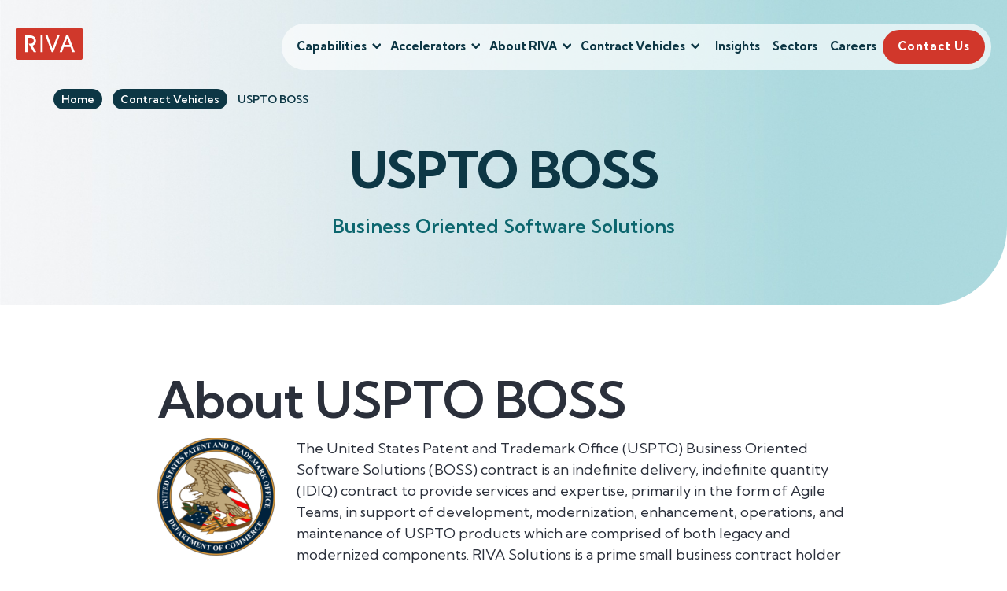

--- FILE ---
content_type: text/html; charset=UTF-8
request_url: https://rivasolutionsinc.com/contract-vehicles/riva-solutions-uspto-boss/
body_size: 10903
content:
<!doctype html>
<!--[if lt IE 9]><html class="no-js no-svg ie lt-ie9 lt-ie8 lt-ie7" lang="en-US"> <![endif]-->
<!--[if IE 9]><html class="no-js no-svg ie ie9 lt-ie9 lt-ie8" lang="en-US"> <![endif]-->
<!--[if gt IE 9]><!-->
	<html
	class="no-js no-svg" lang="en-US"
	style="visibility: hidden;"> <!--<![endif]-->
			<head>
			<meta name='robots' content='index, follow, max-image-preview:large, max-snippet:-1, max-video-preview:-1' />
	<style>img:is([sizes="auto" i], [sizes^="auto," i]) { contain-intrinsic-size: 3000px 1500px }</style>
	
	<!-- This site is optimized with the Yoast SEO Premium plugin v26.4 (Yoast SEO v26.4) - https://yoast.com/wordpress/plugins/seo/ -->
	<title>USPTO BOSS - RIVA</title>
	<meta name="description" content="RIVA Solutions is a prime small business contract holder on USPTO BOSS IDIQ with an ordering period until April 2031." />
	<link rel="canonical" href="https://rivasolutionsinc.com/contract-vehicles/riva-solutions-uspto-boss/" />
	<meta property="og:locale" content="en_US" />
	<meta property="og:type" content="article" />
	<meta property="og:title" content="USPTO BOSS" />
	<meta property="og:description" content="RIVA Solutions is a prime small business contract holder on USPTO BOSS IDIQ with an ordering period until April 2031." />
	<meta property="og:url" content="https://rivasolutionsinc.com/contract-vehicles/riva-solutions-uspto-boss/" />
	<meta property="og:site_name" content="RIVA" />
	<meta property="article:modified_time" content="2025-12-11T17:11:40+00:00" />
	<meta name="twitter:card" content="summary_large_image" />
	<script type="application/ld+json" class="yoast-schema-graph">{"@context":"https://schema.org","@graph":[{"@type":"WebPage","@id":"https://rivasolutionsinc.com/contract-vehicles/riva-solutions-uspto-boss/","url":"https://rivasolutionsinc.com/contract-vehicles/riva-solutions-uspto-boss/","name":"USPTO BOSS - RIVA","isPartOf":{"@id":"https://rivasolutionsinc.com/#website"},"datePublished":"2023-09-13T18:21:05+00:00","dateModified":"2025-12-11T17:11:40+00:00","description":"RIVA Solutions is a prime small business contract holder on USPTO BOSS IDIQ with an ordering period until April 2031.","breadcrumb":{"@id":"https://rivasolutionsinc.com/contract-vehicles/riva-solutions-uspto-boss/#breadcrumb"},"inLanguage":"en-US","potentialAction":[{"@type":"ReadAction","target":["https://rivasolutionsinc.com/contract-vehicles/riva-solutions-uspto-boss/"]}]},{"@type":"BreadcrumbList","@id":"https://rivasolutionsinc.com/contract-vehicles/riva-solutions-uspto-boss/#breadcrumb","itemListElement":[{"@type":"ListItem","position":1,"name":"Home","item":"https://alabama.rivasolutionsinc.com/"},{"@type":"ListItem","position":2,"name":"Contract Vehicles","item":"https://11.rivasolutionsinc.com/contract-vehicles/"},{"@type":"ListItem","position":3,"name":"USPTO BOSS"}]},{"@type":"WebSite","@id":"https://rivasolutionsinc.com/#website","url":"https://rivasolutionsinc.com/","name":"RIVA","description":"Results. Innovation. Values. Accountability.","publisher":{"@id":"https://rivasolutionsinc.com/#organization"},"potentialAction":[{"@type":"SearchAction","target":{"@type":"EntryPoint","urlTemplate":"https://rivasolutionsinc.com/?s={search_term_string}"},"query-input":{"@type":"PropertyValueSpecification","valueRequired":true,"valueName":"search_term_string"}}],"inLanguage":"en-US"},{"@type":"Organization","@id":"https://rivasolutionsinc.com/#organization","name":"RIVA","url":"https://rivasolutionsinc.com/","logo":{"@type":"ImageObject","inLanguage":"en-US","@id":"https://rivasolutionsinc.com/#/schema/logo/image/","url":"https://rivasolutionsinc.com/wp-content/uploads/2023/01/logo-coloured.png","contentUrl":"https://rivasolutionsinc.com/wp-content/uploads/2023/01/logo-coloured.png","width":139,"height":67,"caption":"RIVA"},"image":{"@id":"https://rivasolutionsinc.com/#/schema/logo/image/"},"sameAs":["https://www.linkedin.com/company/riva-solutions-inc-/"]}]}</script>
	<!-- / Yoast SEO Premium plugin. -->


<script>
window._wpemojiSettings = {"baseUrl":"https:\/\/s.w.org\/images\/core\/emoji\/15.0.3\/72x72\/","ext":".png","svgUrl":"https:\/\/s.w.org\/images\/core\/emoji\/15.0.3\/svg\/","svgExt":".svg","source":{"concatemoji":"https:\/\/rivasolutionsinc.com\/wp-includes\/js\/wp-emoji-release.min.js?ver=6.7.2"}};
/*! This file is auto-generated */
!function(i,n){var o,s,e;function c(e){try{var t={supportTests:e,timestamp:(new Date).valueOf()};sessionStorage.setItem(o,JSON.stringify(t))}catch(e){}}function p(e,t,n){e.clearRect(0,0,e.canvas.width,e.canvas.height),e.fillText(t,0,0);var t=new Uint32Array(e.getImageData(0,0,e.canvas.width,e.canvas.height).data),r=(e.clearRect(0,0,e.canvas.width,e.canvas.height),e.fillText(n,0,0),new Uint32Array(e.getImageData(0,0,e.canvas.width,e.canvas.height).data));return t.every(function(e,t){return e===r[t]})}function u(e,t,n){switch(t){case"flag":return n(e,"\ud83c\udff3\ufe0f\u200d\u26a7\ufe0f","\ud83c\udff3\ufe0f\u200b\u26a7\ufe0f")?!1:!n(e,"\ud83c\uddfa\ud83c\uddf3","\ud83c\uddfa\u200b\ud83c\uddf3")&&!n(e,"\ud83c\udff4\udb40\udc67\udb40\udc62\udb40\udc65\udb40\udc6e\udb40\udc67\udb40\udc7f","\ud83c\udff4\u200b\udb40\udc67\u200b\udb40\udc62\u200b\udb40\udc65\u200b\udb40\udc6e\u200b\udb40\udc67\u200b\udb40\udc7f");case"emoji":return!n(e,"\ud83d\udc26\u200d\u2b1b","\ud83d\udc26\u200b\u2b1b")}return!1}function f(e,t,n){var r="undefined"!=typeof WorkerGlobalScope&&self instanceof WorkerGlobalScope?new OffscreenCanvas(300,150):i.createElement("canvas"),a=r.getContext("2d",{willReadFrequently:!0}),o=(a.textBaseline="top",a.font="600 32px Arial",{});return e.forEach(function(e){o[e]=t(a,e,n)}),o}function t(e){var t=i.createElement("script");t.src=e,t.defer=!0,i.head.appendChild(t)}"undefined"!=typeof Promise&&(o="wpEmojiSettingsSupports",s=["flag","emoji"],n.supports={everything:!0,everythingExceptFlag:!0},e=new Promise(function(e){i.addEventListener("DOMContentLoaded",e,{once:!0})}),new Promise(function(t){var n=function(){try{var e=JSON.parse(sessionStorage.getItem(o));if("object"==typeof e&&"number"==typeof e.timestamp&&(new Date).valueOf()<e.timestamp+604800&&"object"==typeof e.supportTests)return e.supportTests}catch(e){}return null}();if(!n){if("undefined"!=typeof Worker&&"undefined"!=typeof OffscreenCanvas&&"undefined"!=typeof URL&&URL.createObjectURL&&"undefined"!=typeof Blob)try{var e="postMessage("+f.toString()+"("+[JSON.stringify(s),u.toString(),p.toString()].join(",")+"));",r=new Blob([e],{type:"text/javascript"}),a=new Worker(URL.createObjectURL(r),{name:"wpTestEmojiSupports"});return void(a.onmessage=function(e){c(n=e.data),a.terminate(),t(n)})}catch(e){}c(n=f(s,u,p))}t(n)}).then(function(e){for(var t in e)n.supports[t]=e[t],n.supports.everything=n.supports.everything&&n.supports[t],"flag"!==t&&(n.supports.everythingExceptFlag=n.supports.everythingExceptFlag&&n.supports[t]);n.supports.everythingExceptFlag=n.supports.everythingExceptFlag&&!n.supports.flag,n.DOMReady=!1,n.readyCallback=function(){n.DOMReady=!0}}).then(function(){return e}).then(function(){var e;n.supports.everything||(n.readyCallback(),(e=n.source||{}).concatemoji?t(e.concatemoji):e.wpemoji&&e.twemoji&&(t(e.twemoji),t(e.wpemoji)))}))}((window,document),window._wpemojiSettings);
</script>
<style id='wp-emoji-styles-inline-css'>

	img.wp-smiley, img.emoji {
		display: inline !important;
		border: none !important;
		box-shadow: none !important;
		height: 1em !important;
		width: 1em !important;
		margin: 0 0.07em !important;
		vertical-align: -0.1em !important;
		background: none !important;
		padding: 0 !important;
	}
</style>
<link rel='stylesheet' id='wp-block-library-css' href='https://rivasolutionsinc.com/wp-includes/css/dist/block-library/style.min.css?ver=6.7.2' media='all' />
<style id='safe-svg-svg-icon-style-inline-css'>
.safe-svg-cover{text-align:center}.safe-svg-cover .safe-svg-inside{display:inline-block;max-width:100%}.safe-svg-cover svg{height:100%;max-height:100%;max-width:100%;width:100%}

</style>
<style id='classic-theme-styles-inline-css'>
/*! This file is auto-generated */
.wp-block-button__link{color:#fff;background-color:#32373c;border-radius:9999px;box-shadow:none;text-decoration:none;padding:calc(.667em + 2px) calc(1.333em + 2px);font-size:1.125em}.wp-block-file__button{background:#32373c;color:#fff;text-decoration:none}
</style>
<style id='global-styles-inline-css'>
:root{--wp--preset--aspect-ratio--square: 1;--wp--preset--aspect-ratio--4-3: 4/3;--wp--preset--aspect-ratio--3-4: 3/4;--wp--preset--aspect-ratio--3-2: 3/2;--wp--preset--aspect-ratio--2-3: 2/3;--wp--preset--aspect-ratio--16-9: 16/9;--wp--preset--aspect-ratio--9-16: 9/16;--wp--preset--color--black: #000000;--wp--preset--color--cyan-bluish-gray: #abb8c3;--wp--preset--color--white: #ffffff;--wp--preset--color--pale-pink: #f78da7;--wp--preset--color--vivid-red: #cf2e2e;--wp--preset--color--luminous-vivid-orange: #ff6900;--wp--preset--color--luminous-vivid-amber: #fcb900;--wp--preset--color--light-green-cyan: #7bdcb5;--wp--preset--color--vivid-green-cyan: #00d084;--wp--preset--color--pale-cyan-blue: #8ed1fc;--wp--preset--color--vivid-cyan-blue: #0693e3;--wp--preset--color--vivid-purple: #9b51e0;--wp--preset--gradient--vivid-cyan-blue-to-vivid-purple: linear-gradient(135deg,rgba(6,147,227,1) 0%,rgb(155,81,224) 100%);--wp--preset--gradient--light-green-cyan-to-vivid-green-cyan: linear-gradient(135deg,rgb(122,220,180) 0%,rgb(0,208,130) 100%);--wp--preset--gradient--luminous-vivid-amber-to-luminous-vivid-orange: linear-gradient(135deg,rgba(252,185,0,1) 0%,rgba(255,105,0,1) 100%);--wp--preset--gradient--luminous-vivid-orange-to-vivid-red: linear-gradient(135deg,rgba(255,105,0,1) 0%,rgb(207,46,46) 100%);--wp--preset--gradient--very-light-gray-to-cyan-bluish-gray: linear-gradient(135deg,rgb(238,238,238) 0%,rgb(169,184,195) 100%);--wp--preset--gradient--cool-to-warm-spectrum: linear-gradient(135deg,rgb(74,234,220) 0%,rgb(151,120,209) 20%,rgb(207,42,186) 40%,rgb(238,44,130) 60%,rgb(251,105,98) 80%,rgb(254,248,76) 100%);--wp--preset--gradient--blush-light-purple: linear-gradient(135deg,rgb(255,206,236) 0%,rgb(152,150,240) 100%);--wp--preset--gradient--blush-bordeaux: linear-gradient(135deg,rgb(254,205,165) 0%,rgb(254,45,45) 50%,rgb(107,0,62) 100%);--wp--preset--gradient--luminous-dusk: linear-gradient(135deg,rgb(255,203,112) 0%,rgb(199,81,192) 50%,rgb(65,88,208) 100%);--wp--preset--gradient--pale-ocean: linear-gradient(135deg,rgb(255,245,203) 0%,rgb(182,227,212) 50%,rgb(51,167,181) 100%);--wp--preset--gradient--electric-grass: linear-gradient(135deg,rgb(202,248,128) 0%,rgb(113,206,126) 100%);--wp--preset--gradient--midnight: linear-gradient(135deg,rgb(2,3,129) 0%,rgb(40,116,252) 100%);--wp--preset--font-size--small: 13px;--wp--preset--font-size--medium: 20px;--wp--preset--font-size--large: 36px;--wp--preset--font-size--x-large: 42px;--wp--preset--spacing--20: 0.44rem;--wp--preset--spacing--30: 0.67rem;--wp--preset--spacing--40: 1rem;--wp--preset--spacing--50: 1.5rem;--wp--preset--spacing--60: 2.25rem;--wp--preset--spacing--70: 3.38rem;--wp--preset--spacing--80: 5.06rem;--wp--preset--shadow--natural: 6px 6px 9px rgba(0, 0, 0, 0.2);--wp--preset--shadow--deep: 12px 12px 50px rgba(0, 0, 0, 0.4);--wp--preset--shadow--sharp: 6px 6px 0px rgba(0, 0, 0, 0.2);--wp--preset--shadow--outlined: 6px 6px 0px -3px rgba(255, 255, 255, 1), 6px 6px rgba(0, 0, 0, 1);--wp--preset--shadow--crisp: 6px 6px 0px rgba(0, 0, 0, 1);}:where(.is-layout-flex){gap: 0.5em;}:where(.is-layout-grid){gap: 0.5em;}body .is-layout-flex{display: flex;}.is-layout-flex{flex-wrap: wrap;align-items: center;}.is-layout-flex > :is(*, div){margin: 0;}body .is-layout-grid{display: grid;}.is-layout-grid > :is(*, div){margin: 0;}:where(.wp-block-columns.is-layout-flex){gap: 2em;}:where(.wp-block-columns.is-layout-grid){gap: 2em;}:where(.wp-block-post-template.is-layout-flex){gap: 1.25em;}:where(.wp-block-post-template.is-layout-grid){gap: 1.25em;}.has-black-color{color: var(--wp--preset--color--black) !important;}.has-cyan-bluish-gray-color{color: var(--wp--preset--color--cyan-bluish-gray) !important;}.has-white-color{color: var(--wp--preset--color--white) !important;}.has-pale-pink-color{color: var(--wp--preset--color--pale-pink) !important;}.has-vivid-red-color{color: var(--wp--preset--color--vivid-red) !important;}.has-luminous-vivid-orange-color{color: var(--wp--preset--color--luminous-vivid-orange) !important;}.has-luminous-vivid-amber-color{color: var(--wp--preset--color--luminous-vivid-amber) !important;}.has-light-green-cyan-color{color: var(--wp--preset--color--light-green-cyan) !important;}.has-vivid-green-cyan-color{color: var(--wp--preset--color--vivid-green-cyan) !important;}.has-pale-cyan-blue-color{color: var(--wp--preset--color--pale-cyan-blue) !important;}.has-vivid-cyan-blue-color{color: var(--wp--preset--color--vivid-cyan-blue) !important;}.has-vivid-purple-color{color: var(--wp--preset--color--vivid-purple) !important;}.has-black-background-color{background-color: var(--wp--preset--color--black) !important;}.has-cyan-bluish-gray-background-color{background-color: var(--wp--preset--color--cyan-bluish-gray) !important;}.has-white-background-color{background-color: var(--wp--preset--color--white) !important;}.has-pale-pink-background-color{background-color: var(--wp--preset--color--pale-pink) !important;}.has-vivid-red-background-color{background-color: var(--wp--preset--color--vivid-red) !important;}.has-luminous-vivid-orange-background-color{background-color: var(--wp--preset--color--luminous-vivid-orange) !important;}.has-luminous-vivid-amber-background-color{background-color: var(--wp--preset--color--luminous-vivid-amber) !important;}.has-light-green-cyan-background-color{background-color: var(--wp--preset--color--light-green-cyan) !important;}.has-vivid-green-cyan-background-color{background-color: var(--wp--preset--color--vivid-green-cyan) !important;}.has-pale-cyan-blue-background-color{background-color: var(--wp--preset--color--pale-cyan-blue) !important;}.has-vivid-cyan-blue-background-color{background-color: var(--wp--preset--color--vivid-cyan-blue) !important;}.has-vivid-purple-background-color{background-color: var(--wp--preset--color--vivid-purple) !important;}.has-black-border-color{border-color: var(--wp--preset--color--black) !important;}.has-cyan-bluish-gray-border-color{border-color: var(--wp--preset--color--cyan-bluish-gray) !important;}.has-white-border-color{border-color: var(--wp--preset--color--white) !important;}.has-pale-pink-border-color{border-color: var(--wp--preset--color--pale-pink) !important;}.has-vivid-red-border-color{border-color: var(--wp--preset--color--vivid-red) !important;}.has-luminous-vivid-orange-border-color{border-color: var(--wp--preset--color--luminous-vivid-orange) !important;}.has-luminous-vivid-amber-border-color{border-color: var(--wp--preset--color--luminous-vivid-amber) !important;}.has-light-green-cyan-border-color{border-color: var(--wp--preset--color--light-green-cyan) !important;}.has-vivid-green-cyan-border-color{border-color: var(--wp--preset--color--vivid-green-cyan) !important;}.has-pale-cyan-blue-border-color{border-color: var(--wp--preset--color--pale-cyan-blue) !important;}.has-vivid-cyan-blue-border-color{border-color: var(--wp--preset--color--vivid-cyan-blue) !important;}.has-vivid-purple-border-color{border-color: var(--wp--preset--color--vivid-purple) !important;}.has-vivid-cyan-blue-to-vivid-purple-gradient-background{background: var(--wp--preset--gradient--vivid-cyan-blue-to-vivid-purple) !important;}.has-light-green-cyan-to-vivid-green-cyan-gradient-background{background: var(--wp--preset--gradient--light-green-cyan-to-vivid-green-cyan) !important;}.has-luminous-vivid-amber-to-luminous-vivid-orange-gradient-background{background: var(--wp--preset--gradient--luminous-vivid-amber-to-luminous-vivid-orange) !important;}.has-luminous-vivid-orange-to-vivid-red-gradient-background{background: var(--wp--preset--gradient--luminous-vivid-orange-to-vivid-red) !important;}.has-very-light-gray-to-cyan-bluish-gray-gradient-background{background: var(--wp--preset--gradient--very-light-gray-to-cyan-bluish-gray) !important;}.has-cool-to-warm-spectrum-gradient-background{background: var(--wp--preset--gradient--cool-to-warm-spectrum) !important;}.has-blush-light-purple-gradient-background{background: var(--wp--preset--gradient--blush-light-purple) !important;}.has-blush-bordeaux-gradient-background{background: var(--wp--preset--gradient--blush-bordeaux) !important;}.has-luminous-dusk-gradient-background{background: var(--wp--preset--gradient--luminous-dusk) !important;}.has-pale-ocean-gradient-background{background: var(--wp--preset--gradient--pale-ocean) !important;}.has-electric-grass-gradient-background{background: var(--wp--preset--gradient--electric-grass) !important;}.has-midnight-gradient-background{background: var(--wp--preset--gradient--midnight) !important;}.has-small-font-size{font-size: var(--wp--preset--font-size--small) !important;}.has-medium-font-size{font-size: var(--wp--preset--font-size--medium) !important;}.has-large-font-size{font-size: var(--wp--preset--font-size--large) !important;}.has-x-large-font-size{font-size: var(--wp--preset--font-size--x-large) !important;}
:where(.wp-block-post-template.is-layout-flex){gap: 1.25em;}:where(.wp-block-post-template.is-layout-grid){gap: 1.25em;}
:where(.wp-block-columns.is-layout-flex){gap: 2em;}:where(.wp-block-columns.is-layout-grid){gap: 2em;}
:root :where(.wp-block-pullquote){font-size: 1.5em;line-height: 1.6;}
</style>
<link rel="https://api.w.org/" href="https://rivasolutionsinc.com/wp-json/" /><link rel="alternate" title="JSON" type="application/json" href="https://rivasolutionsinc.com/wp-json/wp/v2/contract-vehicle/2843" /><link rel="EditURI" type="application/rsd+xml" title="RSD" href="https://rivasolutionsinc.com/xmlrpc.php?rsd" />
<meta name="generator" content="WordPress 6.7.2" />
<link rel='shortlink' href='https://rivasolutionsinc.com/?p=2843' />
<link rel="alternate" title="oEmbed (JSON)" type="application/json+oembed" href="https://rivasolutionsinc.com/wp-json/oembed/1.0/embed?url=https%3A%2F%2Frivasolutionsinc.com%2Fcontract-vehicles%2Friva-solutions-uspto-boss%2F" />
<link rel="alternate" title="oEmbed (XML)" type="text/xml+oembed" href="https://rivasolutionsinc.com/wp-json/oembed/1.0/embed?url=https%3A%2F%2Frivasolutionsinc.com%2Fcontract-vehicles%2Friva-solutions-uspto-boss%2F&#038;format=xml" />
<script type="text/javascript">
(function(url){
	if(/(?:Chrome\/26\.0\.1410\.63 Safari\/537\.31|WordfenceTestMonBot)/.test(navigator.userAgent)){ return; }
	var addEvent = function(evt, handler) {
		if (window.addEventListener) {
			document.addEventListener(evt, handler, false);
		} else if (window.attachEvent) {
			document.attachEvent('on' + evt, handler);
		}
	};
	var removeEvent = function(evt, handler) {
		if (window.removeEventListener) {
			document.removeEventListener(evt, handler, false);
		} else if (window.detachEvent) {
			document.detachEvent('on' + evt, handler);
		}
	};
	var evts = 'contextmenu dblclick drag dragend dragenter dragleave dragover dragstart drop keydown keypress keyup mousedown mousemove mouseout mouseover mouseup mousewheel scroll'.split(' ');
	var logHuman = function() {
		if (window.wfLogHumanRan) { return; }
		window.wfLogHumanRan = true;
		var wfscr = document.createElement('script');
		wfscr.type = 'text/javascript';
		wfscr.async = true;
		wfscr.src = url + '&r=' + Math.random();
		(document.getElementsByTagName('head')[0]||document.getElementsByTagName('body')[0]).appendChild(wfscr);
		for (var i = 0; i < evts.length; i++) {
			removeEvent(evts[i], logHuman);
		}
	};
	for (var i = 0; i < evts.length; i++) {
		addEvent(evts[i], logHuman);
	}
})('//rivasolutionsinc.com/?wordfence_lh=1&hid=E8E73D891CBF09AA2945A004216EC9C8');
</script>
			
	<!-- <link rel="preload" href="https://rivasolutionsinc.com/wp-content/themes/riva-wp/dist/css/main.css?v=1765826468" as="style" onload="this.onload=null;this.rel='stylesheet'"> -->
	<link rel="stylesheet" href="https://rivasolutionsinc.com/wp-content/themes/riva-wp/dist/css/main.css?v=1765826468" media="print" onload="this.media='all'; this.onload=null;">	<noscript><link rel="stylesheet" href="https://rivasolutionsinc.com/wp-content/themes/riva-wp/dist/css/main.css?v=1765826468"></noscript>
	
			<!-- Google Tag Manager -->
				<!-- Google Tag Manager -->
<!-- OLD Tag 080724
<script>(function(w,d,s,l,i){w[l]=w[l]||[];w[l].push({'gtm.start':
new Date().getTime(),event:'gtm.js'});var f=d.getElementsByTagName(s)[0],
j=d.createElement(s),dl=l!='dataLayer'?'&l='+l:'';j.async=true;j.src=
'https://www.googletagmanager.com/gtm.js?id='+i+dl;f.parentNode.insertBefore(j,f);
})(window,document,'script','dataLayer','GTM-MH7LX3Q');</script>
-->

<script>(function(w,d,s,l,i){w[l]=w[l]||[];w[l].push({'gtm.start':
new Date().getTime(),event:'gtm.js'});var f=d.getElementsByTagName(s)[0],
j=d.createElement(s),dl=l!='dataLayer'?'&l='+l:'';j.async=true;j.src=
'https://www.googletagmanager.com/gtm.js?id='+i+dl;f.parentNode.insertBefore(j,f);
})(window,document,'script','dataLayer','GTM-5NP78GTC');</script>

<!-- End Google Tag Manager -->
			<!-- End Google Tag Manager -->
			<meta http-equiv="X-UA-Compatible" content="IE=edge">
			<meta name="viewport" content="width=device-width, initial-scale=1">

			<link rel="apple-touch-icon" sizes="180x180" href="https://rivasolutionsinc.com/wp-content/themes/riva-wp/images/favicons/apple-touch-icon.png"/>
			<link rel="icon" type="image/x-icon" href="https://rivasolutionsinc.com/wp-content/themes/riva-wp/images/favicons/favicon.ico">
			<link rel="icon" type="image/png" sizes="32x32" href="https://rivasolutionsinc.com/wp-content/themes/riva-wp/images/favicons/favicon-32x32.png">
			<link rel="icon" type="image/png" sizes="16x16" href="https://rivasolutionsinc.com/wp-content/themes/riva-wp/images/favicons/favicon-16x16.png">
			<link rel="manifest" href="https://rivasolutionsinc.com/wp-content/themes/riva-wp/site.webmanifest" />

						
						
			<!--script src="https://cdn.jsdelivr.net/npm/typed.js@2.0.12"></script>

			<script src="https://cdnjs.cloudflare.com/ajax/libs/gsap/3.10.4/gsap.min.js"></script>
			<script src="https://cdnjs.cloudflare.com/ajax/libs/gsap/3.10.4/ScrollTrigger.min.js"></script-->
			<link rel="preconnect" href="https://fonts.googleapis.com">
			<link rel="preconnect" href="https://fonts.gstatic.com" crossorigin>
			<link href="https://fonts.googleapis.com/css2?family=Kumbh+Sans:wght@300;400;600;700;900&display=swap" rel="stylesheet">
		</head>
	
	<body class="contract-vehicle-template-default single single-contract-vehicle postid-2843 riva-styles id-" data-template="base.twig">
		<div class="heavy-background"></div>
		
		 <!-- Google Tag Manager (noscript) -->
			<!-- Google Tag Manager (noscript) -->
<!-- OLD Tag 080724
<noscript><iframe src="https://www.googletagmanager.com/ns.html?id=GTM-MH7LX3Q" height="0" width="0" style="display:none;visibility:hidden"></iframe></noscript>
-->

<noscript><iframe src="https://www.googletagmanager.com/ns.html?id=GTM-5NP78GTC"
height="0" width="0" style="display:none;visibility:hidden"></iframe></noscript>

<!-- End Google Tag Manager (noscript) -->
		<!-- End Google Tag Manager (noscript) -->

		<a class="visually-hidden-focusable" href="#content">Skip to content</a>

		
					<header
	id="header">

	<!-- Navbar Start -->

		<nav class="navbar navbar-expand-lg navbar-dark wow fadeIn" data-wow-delay="0.1s">
			<div class="nav-container d-flex">
				<a href="/" class="navbar-brand ms-4 ms-lg-0">
		            <div class="fw-bold text-primary m-0">
							<img src="/wp-content/themes/riva-wp/images/logo-red.svg" alt="RIVA company logo" class="header-logo">
												<span class="visually-hidden">RIVA Home</span>
					</div>
		        </a>

				<button class="navbar-toggler" type="button" data-bs-toggle="offcanvas" data-bs-target="#offcanvasNavbar" aria-controls="offcanvasNavbar">
					<span class="navbar-text">Menu</span>
					<span class="navbar-toggler-icon"></span>
					<a class="nav-link contact-us menu-item menu-item-type-custom menu-item-object-custom menu-item-16" href="#">Contact Us</a>
				</button>

								
<!-- Main navigation may be omitted, if appropriate to the site -->
		<div class="collapse navbar-collapse" id="main_nav">
		<ul class="navbar-nav ms-auto" id="desktop-navbar">
							<li class="nav-item  dropdown ">

					
					<a class="nav-link menu-item menu-item-type-custom menu-item-object-custom menu-item-has-children menu-item-10 " href="/capabilities/"  data-bs-toggle="dropdown" >Capabilities</a>
											<ul class="dropdown-menu">
															<li>
									<a class="dropdown-item" href="https://rivasolutionsinc.com/solution-areas/">
										Capability Areas</a>
								</li>
															<li>
									<a class="dropdown-item" href="/solutions/application-services">
										Application Services</a>
								</li>
															<li>
									<a class="dropdown-item" href="/solutions/cloud-infrastructure">
										Cloud & Infrastructure</a>
								</li>
															<li>
									<a class="dropdown-item" href="/solutions/human-centered-design">
										Human Centered Design</a>
								</li>
															<li>
									<a class="dropdown-item" href="/solutions/cybersecurity">
										Cybersecurity</a>
								</li>
															<li>
									<a class="dropdown-item" href="/solutions/data-analytics">
										Data & Analytics</a>
								</li>
															<li>
									<a class="dropdown-item" href="/solutions/ai-first-government-public-services">
										Artificial Intelligence / Machine Learning</a>
								</li>
													</ul>
									</li>

							<li class="nav-item  dropdown ">

					
					<a class="nav-link menu-item menu-item-type-custom menu-item-object-custom menu-item-has-children menu-item-3350 " href="/accelerators"  data-bs-toggle="dropdown" >Accelerators</a>
											<ul class="dropdown-menu">
															<li>
									<a class="dropdown-item" href="https://rivasolutionsinc.com/optimal-outcomes/">
										Optimal Outcomes</a>
								</li>
															<li>
									<a class="dropdown-item" href="https://rivasolutionsinc.com/optimalanswers/">
										OptimalAnswers</a>
								</li>
															<li>
									<a class="dropdown-item" href="/solutions/innovation-solutions-center">
										Innovation Solutions Center</a>
								</li>
															<li>
									<a class="dropdown-item" href="https://rivasolutionsinc.com/fuseflow-ai/">
										FuseFlow AI</a>
								</li>
															<li>
									<a class="dropdown-item" href="https://rivasolutionsinc.com/integrated-digital-experience-idx/">
										Integrated Digital Experience (iDX)</a>
								</li>
															<li>
									<a class="dropdown-item" href="https://rivasolutionsinc.com/software-asset-management-maturity-audit/">
										Software Asset Management Maturity Audit </a>
								</li>
													</ul>
									</li>

							<li class="nav-item  dropdown ">

					
					<a class="nav-link menu-item menu-item-type-custom menu-item-object-custom menu-item-has-children menu-item-9 " href="/about-us/"  data-bs-toggle="dropdown" >About RIVA</a>
											<ul class="dropdown-menu">
															<li>
									<a class="dropdown-item" href="https://rivasolutionsinc.com/about/">
										About Us</a>
								</li>
															<li>
									<a class="dropdown-item" href="/about-us/leadership">
										Leadership</a>
								</li>
															<li>
									<a class="dropdown-item" href="https://rivasolutionsinc.com/about-us/giving-back/">
										Giving Back</a>
								</li>
															<li>
									<a class="dropdown-item" href="https://rivasolutionsinc.com/about/events/">
										Events</a>
								</li>
													</ul>
									</li>

							<li class="nav-item  dropdown ">

					
					<a class="nav-link menu-item menu-item-type-custom menu-item-object-custom current-menu-ancestor current-menu-parent menu-item-has-children menu-item-12 " href="/contract-vehicles/"  data-bs-toggle="dropdown" >Contract Vehicles</a>
											<ul class="dropdown-menu">
															<li>
									<a class="dropdown-item" href="/contract-vehicles/">
										Contract Vehicles</a>
								</li>
															<li>
									<a class="dropdown-item" href="/contract-vehicles/oasis/">
										OASIS+ UR</a>
								</li>
															<li>
									<a class="dropdown-item" href="/contract-vehicles/gsa-stars-iii/">
										GSA Stars III</a>
								</li>
															<li>
									<a class="dropdown-item" href="/contract-vehicles/gsa-mas/">
										GSA MAS</a>
								</li>
															<li>
									<a class="dropdown-item" href="/contract-vehicles/riva-solutions-uspto-boss/">
										USPTO BOSS</a>
								</li>
															<li>
									<a class="dropdown-item" href="/contract-vehicles/riva-solutions-doc-catts/">
										DOC CATTS</a>
								</li>
															<li>
									<a class="dropdown-item" href="/contract-vehicles/cio-sp3-sb/">
										CIO-SP3 SB</a>
								</li>
															<li>
									<a class="dropdown-item" href="/contract-vehicles/nih-bpss-iii/">
										NIH BPSS III</a>
								</li>
															<li>
									<a class="dropdown-item" href="/contract-vehicles/faa-e-fast/">
										FAA e-Fast</a>
								</li>
															<li>
									<a class="dropdown-item" href="/contract-vehicles/seaport-nextgen/">
										SeaPort-NxG</a>
								</li>
															<li>
									<a class="dropdown-item" href="/contract-vehicles/dia-site-iii/">
										DIA SITE III</a>
								</li>
													</ul>
									</li>

							<li class="nav-item ">

					
					<a class="nav-link menu-item menu-item-type-custom menu-item-object-custom menu-item-13 " href="/insights/" >Insights</a>
									</li>

							<li class="nav-item ">

					
					<a class="nav-link menu-item menu-item-type-custom menu-item-object-custom menu-item-1806 " href="/sectors/" >Sectors</a>
									</li>

							<li class="nav-item ">

					
					<a class="nav-link menu-item menu-item-type-custom menu-item-object-custom menu-item-14 " href="/careers/" >Careers</a>
									</li>

							<li class="nav-item ">

					
					<a class="nav-link contact-us menu-item menu-item-type-custom menu-item-object-custom menu-item-16  contact-us " href="/contact-us/" >Contact Us</a>
									</li>

					</ul>
	</div>

	<nav class="navbar d-lg-none" id="offCanvasNav">
		<div class="container-fluid">
			<div class="navbar-offcanvas offcanvas offcanvas-end" tabindex="-1" id="offcanvasNavbar" aria-labelledby="offcanvasNavbarLabel" aria-hidden="true">
				<div class="offcanvas-header">
					<a href="#" class="navbar-offcanvas__contact-us">Contact Us</a>
					<div class="close-button">
						<span class="text-close">Close</span>
						<div class="button-wrap">
							<button type="button" class="btn-close btn-close-white" data-bs-dismiss="offcanvas" aria-label="Close"></button>
						</div>
					</div>
				</div>
				<div class="offcanvas-body">
					<ul class="navbar-nav justify-content-end flex-grow-1 pe-3">
													<li class="nav-item">
								<a class="menu-item" href="/capabilities/"  data-bs-toggle="collapse" data-bs-target="#collapse-1" aria-expanded="false" >
									<span class="menu-item__title">Capabilities</span>
																		<div class="collapse-expand-buttons">
										<span></span>
										<span></span>
									</div>
																	</a>
																	<div class="collapse" id="collapse-1" style="">
										<ul class="collapsed-menu">
																							<li>
													<a class="collapsed-item" href="https://rivasolutionsinc.com/solution-areas/">
														Capability Areas</a>
												</li>
																							<li>
													<a class="collapsed-item" href="/solutions/application-services">
														Application Services</a>
												</li>
																							<li>
													<a class="collapsed-item" href="/solutions/cloud-infrastructure">
														Cloud & Infrastructure</a>
												</li>
																							<li>
													<a class="collapsed-item" href="/solutions/human-centered-design">
														Human Centered Design</a>
												</li>
																							<li>
													<a class="collapsed-item" href="/solutions/cybersecurity">
														Cybersecurity</a>
												</li>
																							<li>
													<a class="collapsed-item" href="/solutions/data-analytics">
														Data & Analytics</a>
												</li>
																							<li>
													<a class="collapsed-item" href="/solutions/ai-first-government-public-services">
														Artificial Intelligence / Machine Learning</a>
												</li>
																					</ul>
									</div>
															</li>
													<li class="nav-item">
								<a class="menu-item" href="/accelerators"  data-bs-toggle="collapse" data-bs-target="#collapse-2" aria-expanded="false" >
									<span class="menu-item__title">Accelerators</span>
																		<div class="collapse-expand-buttons">
										<span></span>
										<span></span>
									</div>
																	</a>
																	<div class="collapse" id="collapse-2" style="">
										<ul class="collapsed-menu">
																							<li>
													<a class="collapsed-item" href="https://rivasolutionsinc.com/optimal-outcomes/">
														Optimal Outcomes</a>
												</li>
																							<li>
													<a class="collapsed-item" href="https://rivasolutionsinc.com/optimalanswers/">
														OptimalAnswers</a>
												</li>
																							<li>
													<a class="collapsed-item" href="/solutions/innovation-solutions-center">
														Innovation Solutions Center</a>
												</li>
																							<li>
													<a class="collapsed-item" href="https://rivasolutionsinc.com/fuseflow-ai/">
														FuseFlow AI</a>
												</li>
																							<li>
													<a class="collapsed-item" href="https://rivasolutionsinc.com/integrated-digital-experience-idx/">
														Integrated Digital Experience (iDX)</a>
												</li>
																							<li>
													<a class="collapsed-item" href="https://rivasolutionsinc.com/software-asset-management-maturity-audit/">
														Software Asset Management Maturity Audit </a>
												</li>
																					</ul>
									</div>
															</li>
													<li class="nav-item">
								<a class="menu-item" href="/about-us/"  data-bs-toggle="collapse" data-bs-target="#collapse-3" aria-expanded="false" >
									<span class="menu-item__title">About RIVA</span>
																		<div class="collapse-expand-buttons">
										<span></span>
										<span></span>
									</div>
																	</a>
																	<div class="collapse" id="collapse-3" style="">
										<ul class="collapsed-menu">
																							<li>
													<a class="collapsed-item" href="https://rivasolutionsinc.com/about/">
														About Us</a>
												</li>
																							<li>
													<a class="collapsed-item" href="/about-us/leadership">
														Leadership</a>
												</li>
																							<li>
													<a class="collapsed-item" href="https://rivasolutionsinc.com/about-us/giving-back/">
														Giving Back</a>
												</li>
																							<li>
													<a class="collapsed-item" href="https://rivasolutionsinc.com/about/events/">
														Events</a>
												</li>
																					</ul>
									</div>
															</li>
													<li class="nav-item">
								<a class="menu-item" href="/contract-vehicles/"  data-bs-toggle="collapse" data-bs-target="#collapse-4" aria-expanded="false" >
									<span class="menu-item__title">Contract Vehicles</span>
																		<div class="collapse-expand-buttons">
										<span></span>
										<span></span>
									</div>
																	</a>
																	<div class="collapse" id="collapse-4" style="">
										<ul class="collapsed-menu">
																							<li>
													<a class="collapsed-item" href="/contract-vehicles/">
														Contract Vehicles</a>
												</li>
																							<li>
													<a class="collapsed-item" href="/contract-vehicles/oasis/">
														OASIS+ UR</a>
												</li>
																							<li>
													<a class="collapsed-item" href="/contract-vehicles/gsa-stars-iii/">
														GSA Stars III</a>
												</li>
																							<li>
													<a class="collapsed-item" href="/contract-vehicles/gsa-mas/">
														GSA MAS</a>
												</li>
																							<li>
													<a class="collapsed-item" href="/contract-vehicles/riva-solutions-uspto-boss/">
														USPTO BOSS</a>
												</li>
																							<li>
													<a class="collapsed-item" href="/contract-vehicles/riva-solutions-doc-catts/">
														DOC CATTS</a>
												</li>
																							<li>
													<a class="collapsed-item" href="/contract-vehicles/cio-sp3-sb/">
														CIO-SP3 SB</a>
												</li>
																							<li>
													<a class="collapsed-item" href="/contract-vehicles/nih-bpss-iii/">
														NIH BPSS III</a>
												</li>
																							<li>
													<a class="collapsed-item" href="/contract-vehicles/faa-e-fast/">
														FAA e-Fast</a>
												</li>
																							<li>
													<a class="collapsed-item" href="/contract-vehicles/seaport-nextgen/">
														SeaPort-NxG</a>
												</li>
																							<li>
													<a class="collapsed-item" href="/contract-vehicles/dia-site-iii/">
														DIA SITE III</a>
												</li>
																					</ul>
									</div>
															</li>
													<li class="nav-item">
								<a class="menu-item" href="/insights/" >
									<span class="menu-item__title">Insights</span>
																	</a>
															</li>
													<li class="nav-item">
								<a class="menu-item" href="/sectors/" >
									<span class="menu-item__title">Sectors</span>
																	</a>
															</li>
													<li class="nav-item">
								<a class="menu-item" href="/careers/" >
									<span class="menu-item__title">Careers</span>
																	</a>
															</li>
													<li class="nav-item">
								<a class="menu-item" href="/contact-us/" >
									<span class="menu-item__title">Contact Us</span>
																	</a>
															</li>
											</ul>
					
					<!-- SOCIAL ICONS -->
					<ul class="social-networks">
													<li class="social-networks__link">
								<a href="https://www.linkedin.com/company/riva-solutions-inc-/" title="linkedin" target="_blank">
									<img src="/wp-content/themes/riva-wp/images/icons/icon-linkedin.svg" alt="Linkedin Icon">
									<span class="visually-hidden">Visit us on Linkedin!</span>
								</a>
							</li>
													<li class="social-networks__link">
								<a href="https://www.instagram.com/rivasolutionsinc/" title="instagram" target="_blank">
									<img src="/wp-content/themes/riva-wp/images/icons/icon-instagram.svg" alt="Instagram Icon">
									<span class="visually-hidden">Visit us on Instagram!</span>
								</a>
							</li>
													<li class="social-networks__link">
								<a href="https://www.facebook.com/RIVASolutionsInc/" title="facebook" target="_blank">
									<img src="/wp-content/themes/riva-wp/images/icons/icon-facebook.svg" alt="Facebook Icon">
									<span class="visually-hidden">Visit us on Facebook!</span>
								</a>
							</li>
											</ul>

				</div>
			</div>
		</div>
	</nav>

			</div>
		</nav>
	<!-- Navbar End -->

	<!-- Hero Start -->
				
						<div class="container-fluid p-0">
	<div class="hero no-image" style="background-image: url('/wp-content/themes/riva-wp/images/light-background.jpg');">
		<div class="hero__inner container">
			<div class="hero__caption px-5">
															<div class="row">
							<div class="col-12 pt-2 text-left">
								<div class="breadcrumbs"><nav id="breadcrumbs" class="main-breadcrumbs"><span><span><a href="https://alabama.rivasolutionsinc.com/">Home</a></span>  <span><a href="https://11.rivasolutionsinc.com/contract-vehicles/">Contract Vehicles</a></span>  <span class="breadcrumb_last" aria-current="page">USPTO BOSS</span></span></nav></div>
							</div>
						</div>
													<div class="col-lg-12 pt-3 text-center">
					<h1 class="display-4 mb-3">
													USPTO BOSS
											</h1>
					<p class="mb-5">
													Business Oriented Software Solutions
											</p>
									</div>
			</div>
		</div>
	</div>
</div>
				<!-- Hero End -->



</header>
		
				<main id="content" class="content-wrapper">
			<div class="wrapper ">
				
	
	

		<div
		id="wysiwyg-id--block_303738aeccd529197dd2bd8f031f19cb"
		class="block module module--wysiwyg my-3 my-md-5 "
	>
  <div class="container--narrow">
    <div class="row">
      <div class="col-12">
                  <div><h2 class="p1"><span class="Apple-converted-space">About USPTO BOSS </span></h2>
<p class="p1"><img decoding="async" class="alignleft wp-image-2846 size-thumbnail" src="https://rivasolutionsinc.com/wp-content/uploads/2023/09/USPTOlogo-150x150.png" alt="USPTO logo" width="150" height="150" srcset="https://rivasolutionsinc.com/wp-content/uploads/2023/09/USPTOlogo-150x150.png 150w, https://rivasolutionsinc.com/wp-content/uploads/2023/09/USPTOlogo.png 280w" sizes="(max-width: 150px) 100vw, 150px" />The United States Patent and Trademark Office (USPTO) Business Oriented Software Solutions (BOSS) contract is an indefinite delivery, indefinite quantity (IDIQ) contract to provide services and expertise, primarily in the form of Agile Teams, in support of development, modernization, enhancement, operations, and maintenance of USPTO products which are comprised of both legacy and modernized components. RIVA Solutions is a prime small business contract holder and one of five (5) awardees on the BOSS IDIQ. BOSS has a $2B ceiling and ordering period of up to ten (10) years, available through May 1, 2032. Task orders may be issued on a time and materials (T&amp;M), labor hour (LH), or firm fixed price (FFP) basis.<span class="Apple-converted-space"> </span></p>
<h3>Terms and Links</h3>
</div>
              </div>
    </div>
  </div>
  </div>




		<div
		id="wysiwyg-id--block_ec9ee67856b11ebf877ae1506b030834"
		class="block module module--wysiwyg module--two-columns-wysiwyg my-3 my-md-5 "
	>
  <div class="container--narrow">
    <div class="row">

				            <div class="col-6 wysiwyg-single">
              <p><a href="https://www.uspto.gov/" target="_blank" rel="noopener"><button class="riva-wysiwyg-button rounded-pill">USPTO Website </button></a></p>
<p><a href="mailto:usptobosspmo@rivasolutionsinc.com"><button class="riva-wysiwyg-button rounded-pill">Contact RIVA</button></a></p>
<p><a href="https://rivasolutionsinc.com/wp-content/uploads/2023/09/2023-USPTO-BOSS-Slick_Final.pdf" target="_blank" rel="noopener"><button class="riva-wysiwyg-button rounded-pill">The RIVA Difference</button></a></p>

            </div>
				            <div class="col-6 wysiwyg-single">
              <p><span data-contrast="auto"><strong>Contract Number:</strong> 1333BJ21D00280003</span></p>
<p><span data-contrast="auto"><strong>Contract Period:</strong> 4/2/2021 &#8211; 4/2/2031</span><span data-ccp-props="{}"> </span></p>
<p><span data-contrast="auto"><strong>Size Track:</strong> Small Business</span><span data-ccp-props="{}"> </span></p>

            </div>
				
    </div>
  </div>
  </div>




		<div
		id="wysiwyg-id--block_1b7b40867746c60e06bab4a81b7ce4c0"
		class="block module module--wysiwyg my-3 my-md-5 "
	>
  <div class="container--narrow">
    <div class="row">
      <div class="col-12">
                  <div><p>&nbsp;</p>
<hr />
<p><img fetchpriority="high" decoding="async" class="wp-image-3667 size-medium alignleft" src="https://stage.rivasolutionsinc.com/wp-content/uploads/2023/01/2024-Website-Headshots-300x300.png" alt="" width="300" height="300" srcset="https://rivasolutionsinc.com/wp-content/uploads/2023/01/2024-Website-Headshots-300x300.png 300w, https://rivasolutionsinc.com/wp-content/uploads/2023/01/2024-Website-Headshots-1024x1024.png 1024w, https://rivasolutionsinc.com/wp-content/uploads/2023/01/2024-Website-Headshots-150x150.png 150w, https://rivasolutionsinc.com/wp-content/uploads/2023/01/2024-Website-Headshots-768x768.png 768w, https://rivasolutionsinc.com/wp-content/uploads/2023/01/2024-Website-Headshots.png 1200w" sizes="(max-width: 768px) 768px, (max-width: 300px) 100vw, 300px" /></p>
<p>Tommy Stewart</p>
<p>Vehicle Management Specialist</p>
<p>Tel (571) 606 &#8211; 5484</p>
<p><a href="mailto:tstewart@rivasolutionsinc.com"><button class="riva-wysiwyg-button rounded-pill">Contact Tommy</button></a></p>
</div>
              </div>
    </div>
  </div>
  </div>


		
			</div>
					</main>

								<div class="alpaca-footer-wrapper">
			<img src="/wp-content/themes/riva-wp/images/alpaca-footer.svg" />
		</div>
<footer class="container-fluid text-lg-start">
	<section class="footer-navigation container">
		<div class="row">
			<div class="col-12 col-lg-4">
					<img src="/wp-content/themes/riva-wp/images/logo-red.svg" alt="RIVA company logo"  class="logo-footer">
				<p class="lets-work-together">Let's Work Together</p>
				<a href="/careers" class="careers rounded-pill">Careers</a>
			</div>
			<div class="col-12 col-lg-4 footer-links">
					<a href="/optimal-outcomes">Our Approach</a>
					<a href="/insights">Insights</a>
					<a href="/about">About</a>
			</div>
			<div class="col-12 col-lg-4">
				<p class="contact-us"> Contact Us</p>
				<ul class="contact-info">
					<li class="email"><a href="mailto:info@rivasolutionsinc.com">info@rivasolutionsinc.com</a></li>
					<li class="telephone"><a href="tel:1(571) 297-4257">(571) 297-4257</a></li>
					<li class="location">11951 Freedom Drive<br />
Suite #1020<br />
Reston, VA 20190
					</li>
				</ul>
			</div>
		</div>
	</section>
</footer>
<section class="copyright">
	<div class="row d-flex align-items-center container">
		<ul class="social-networks">
							<li class="social-networks__link">
					<a href="https://www.linkedin.com/company/riva-solutions-inc-/" title="linkedin" target="_blank">
						<img src="/wp-content/themes/riva-wp/images/icons/icon-linkedin.svg" alt="Linkedin Icon">
						<span class="visually-hidden">Visit us on Linkedin!</span>
					</a>
				</li>
							<li class="social-networks__link">
					<a href="https://www.instagram.com/rivasolutionsinc/" title="instagram" target="_blank">
						<img src="/wp-content/themes/riva-wp/images/icons/icon-instagram.svg" alt="Instagram Icon">
						<span class="visually-hidden">Visit us on Instagram!</span>
					</a>
				</li>
							<li class="social-networks__link">
					<a href="https://www.facebook.com/RIVASolutionsInc/" title="facebook" target="_blank">
						<img src="/wp-content/themes/riva-wp/images/icons/icon-facebook.svg" alt="Facebook Icon">
						<span class="visually-hidden">Visit us on Facebook!</span>
					</a>
				</li>
					</ul>
	</div>
</section>
<!-- Footer -->

<!-- Start of Async HubSpot Analytics Code -->
<script type="text/javascript">
(function(d,s,i,r) {
if (d.getElementById(i)){return;}
var n=d.createElement(s),e=d.getElementsByTagName(s)[0];
n.id=i;n.src='//js.hs-analytics.net/analytics/'+(Math.ceil(new Date()/r)*r)+'/8057139.js';
e.parentNode.insertBefore(n, e);
})(document,"script","hs-analytics",300000);
</script>
<!-- End of Async HubSpot Analytics Code -->
<script src="https://rivasolutionsinc.com/wp-content/themes/riva-wp/js/libraries/jquery.min.js?ver=3.6.0" id="jquery-js"></script>
<script id="scripts-js-extra">
var ajax_var = {"url":"https:\/\/rivasolutionsinc.com\/wp-admin\/admin-ajax.php","nonce":"b79da873a7"};
</script>
<script src="https://rivasolutionsinc.com/wp-content/themes/riva-wp/dist/js/main.js?ver=1764873081" id="scripts-js"></script>

		
		<noscript><style>html { visibility: visible; }</style></noscript> 	</body>

</html>


--- FILE ---
content_type: text/css
request_url: https://rivasolutionsinc.com/wp-content/themes/riva-wp/dist/css/main.css?v=1765826468
body_size: 46705
content:
@charset "UTF-8";
/*!
 * Bootstrap  v5.2.2 (https://getbootstrap.com/)
 * Copyright 2011-2022 The Bootstrap Authors
 * Copyright 2011-2022 Twitter, Inc.
 * Licensed under MIT (https://github.com/twbs/bootstrap/blob/main/LICENSE)
 */:root{--bs-blue:#0d6efd;--bs-indigo:#6610f2;--bs-purple:#6f42c1;--bs-pink:#d63384;--bs-red:#dc3545;--bs-orange:#fd7e14;--bs-yellow:#ffc107;--bs-green:#198754;--bs-teal:#20c997;--bs-cyan:#0dcaf0;--bs-black:#000;--bs-white:#fff;--bs-gray:#6c757d;--bs-gray-dark:#343a40;--bs-gray-100:#f8f9fa;--bs-gray-200:#e9ecef;--bs-gray-300:#dee2e6;--bs-gray-400:#ced4da;--bs-gray-500:#adb5bd;--bs-gray-600:#6c757d;--bs-gray-700:#495057;--bs-gray-800:#343a40;--bs-gray-900:#212529;--bs-primary:#0d6efd;--bs-secondary:#6c757d;--bs-success:#198754;--bs-info:#0dcaf0;--bs-warning:#ffc107;--bs-danger:#dc3545;--bs-light:#f8f9fa;--bs-dark:#212529;--bs-primary-rgb:13,110,253;--bs-secondary-rgb:108,117,125;--bs-success-rgb:25,135,84;--bs-info-rgb:13,202,240;--bs-warning-rgb:255,193,7;--bs-danger-rgb:220,53,69;--bs-light-rgb:248,249,250;--bs-dark-rgb:33,37,41;--bs-white-rgb:255,255,255;--bs-black-rgb:0,0,0;--bs-body-color-rgb:33,37,41;--bs-body-bg-rgb:255,255,255;--bs-font-sans-serif:"Kumbh Sans",sans-serif;--bs-font-monospace:SFMono-Regular,Menlo,Monaco,Consolas,"Liberation Mono","Courier New",monospace;--bs-gradient:linear-gradient(180deg,#ffffff26,#fff0);--bs-body-font-family:var(--bs-font-sans-serif);--bs-body-font-size:1rem;--bs-body-font-weight:400;--bs-body-line-height:1.5;--bs-body-color:#212529;--bs-body-bg:#fff;--bs-border-width:1px;--bs-border-style:solid;--bs-border-color:#dee2e6;--bs-border-color-translucent:rgba(0,0,0,.175);--bs-border-radius:0.375rem;--bs-border-radius-sm:0.25rem;--bs-border-radius-lg:0.5rem;--bs-border-radius-xl:1rem;--bs-border-radius-2xl:2rem;--bs-border-radius-pill:50rem;--bs-link-color:#0d6efd;--bs-link-hover-color:#0a58ca;--bs-code-color:#d63384;--bs-highlight-bg:#fff3cd}*,:after,:before{box-sizing:border-box}@media (prefers-reduced-motion:no-preference){:root{scroll-behavior:smooth}}body{-webkit-text-size-adjust:100%;-webkit-tap-highlight-color:rgba(0,0,0,0);background-color:var(--bs-body-bg);color:var(--bs-body-color);font-family:var(--bs-body-font-family);font-size:var(--bs-body-font-size);font-weight:var(--bs-body-font-weight);line-height:var(--bs-body-line-height);text-align:var(--bs-body-text-align)}hr{border:0;border-top:1px solid;color:inherit;margin:1rem 0;opacity:.25}.h1,.h2,.h3,.h4,.h5,.h6,h1,h2,h3,h4,h5,h6{font-weight:500;line-height:1.2;margin-bottom:.5rem;margin-top:0}.h1,h1{font-size:calc(1.375rem + 1.5vw)}@media (min-width:1200px){.h1,h1{font-size:2.5rem}}.h2,h2{font-size:calc(1.325rem + .9vw)}@media (min-width:1200px){.h2,h2{font-size:2rem}}.h3,h3{font-size:calc(1.3rem + .6vw)}@media (min-width:1200px){.h3,h3{font-size:1.75rem}}.h4,h4{font-size:calc(1.275rem + .3vw)}@media (min-width:1200px){.h4,h4{font-size:1.5rem}}.h5,h5{font-size:1.25rem}.h6,h6{font-size:1rem}p{margin-bottom:1rem;margin-top:0}abbr[title]{cursor:help;-webkit-text-decoration:underline dotted;text-decoration:underline dotted;-webkit-text-decoration-skip-ink:none;text-decoration-skip-ink:none}address{font-style:normal;line-height:inherit;margin-bottom:1rem}ol,ul{padding-left:2rem}dl,ol,ul{margin-bottom:1rem;margin-top:0}ol ol,ol ul,ul ol,ul ul{margin-bottom:0}dt{font-weight:700}dd{margin-bottom:.5rem;margin-left:0}blockquote{margin:0 0 1rem}b,strong{font-weight:bolder}.small,small{font-size:.875em}.mark,mark{background-color:var(--bs-highlight-bg);padding:.1875em}sub,sup{font-size:.75em;line-height:0;position:relative;vertical-align:initial}sub{bottom:-.25em}sup{top:-.5em}a{color:var(--bs-link-color);text-decoration:underline}a:hover{color:var(--bs-link-hover-color)}a:not([href]):not([class]),a:not([href]):not([class]):hover{color:inherit;text-decoration:none}code,kbd,pre,samp{font-family:var(--bs-font-monospace);font-size:1em}pre{display:block;font-size:.875em;margin-bottom:1rem;margin-top:0;overflow:auto}pre code{color:inherit;font-size:inherit;word-break:normal}code{word-wrap:break-word;color:var(--bs-code-color);font-size:.875em}a>code{color:inherit}kbd{background-color:var(--bs-body-color);border-radius:.25rem;color:var(--bs-body-bg);font-size:.875em;padding:.1875rem .375rem}kbd kbd{font-size:1em;padding:0}figure{margin:0 0 1rem}img,svg{vertical-align:middle}table{border-collapse:collapse;caption-side:bottom}caption{color:#6c757d;padding-bottom:.5rem;padding-top:.5rem;text-align:left}th{text-align:inherit;text-align:-webkit-match-parent}tbody,td,tfoot,th,thead,tr{border:0 solid;border-color:inherit}label{display:inline-block}button{border-radius:0}button:focus:not(:focus-visible){outline:0}button,input,optgroup,select,textarea{font-family:inherit;font-size:inherit;line-height:inherit;margin:0}button,select{text-transform:none}[role=button]{cursor:pointer}select{word-wrap:normal}select:disabled{opacity:1}[list]:not([type=date]):not([type=datetime-local]):not([type=month]):not([type=week]):not([type=time])::-webkit-calendar-picker-indicator{display:none!important}[type=button],[type=reset],[type=submit],button{-webkit-appearance:button}[type=button]:not(:disabled),[type=reset]:not(:disabled),[type=submit]:not(:disabled),button:not(:disabled){cursor:pointer}::-moz-focus-inner{border-style:none;padding:0}textarea{resize:vertical}fieldset{border:0;margin:0;min-width:0;padding:0}legend{float:left;font-size:calc(1.275rem + .3vw);line-height:inherit;margin-bottom:.5rem;padding:0;width:100%}@media (min-width:1200px){legend{font-size:1.5rem}}legend+*{clear:left}::-webkit-datetime-edit-day-field,::-webkit-datetime-edit-fields-wrapper,::-webkit-datetime-edit-hour-field,::-webkit-datetime-edit-minute,::-webkit-datetime-edit-month-field,::-webkit-datetime-edit-text,::-webkit-datetime-edit-year-field{padding:0}::-webkit-inner-spin-button{height:auto}[type=search]{-webkit-appearance:textfield;outline-offset:-2px}::-webkit-search-decoration{-webkit-appearance:none}::-webkit-color-swatch-wrapper{padding:0}::-webkit-file-upload-button{-webkit-appearance:button;font:inherit}::file-selector-button{-webkit-appearance:button;font:inherit}output{display:inline-block}iframe{border:0}summary{cursor:pointer;display:list-item}progress{vertical-align:initial}[hidden]{display:none!important}.lead{font-size:1.25rem;font-weight:300}.display-1{font-size:calc(1.625rem + 4.5vw);font-weight:300;line-height:1.2}@media (min-width:1200px){.display-1{font-size:5rem}}.display-2{font-size:calc(1.575rem + 3.9vw);font-weight:300;line-height:1.2}@media (min-width:1200px){.display-2{font-size:4.5rem}}.display-3{font-size:calc(1.525rem + 3.3vw);font-weight:300;line-height:1.2}@media (min-width:1200px){.display-3{font-size:4rem}}.display-4{font-size:calc(1.475rem + 2.7vw);font-weight:300;line-height:1.2}@media (min-width:1200px){.display-4{font-size:3.5rem}}.display-5{font-size:calc(1.425rem + 2.1vw);font-weight:300;line-height:1.2}@media (min-width:1200px){.display-5{font-size:3rem}}.display-6{font-size:calc(1.375rem + 1.5vw);font-weight:300;line-height:1.2}@media (min-width:1200px){.display-6{font-size:2.5rem}}.list-inline,.list-unstyled{list-style:none;padding-left:0}.list-inline-item{display:inline-block}.list-inline-item:not(:last-child){margin-right:.5rem}.initialism{font-size:.875em;text-transform:uppercase}.blockquote{font-size:1.25rem;margin-bottom:1rem}.blockquote>:last-child{margin-bottom:0}.blockquote-footer{color:#6c757d;font-size:.875em;margin-bottom:1rem;margin-top:-1rem}.blockquote-footer:before{content:"— "}.img-fluid,.img-thumbnail{height:auto;max-width:100%}.img-thumbnail{background-color:#fff;border:1px solid var(--bs-border-color);border-radius:.375rem;padding:.25rem}.figure{display:inline-block}.figure-img{line-height:1;margin-bottom:.5rem}.figure-caption{color:#6c757d;font-size:.875em}.container,.container-fluid,.container-lg,.container-md,.container-sm,.container-xl,.container-xxl{--bs-gutter-x:1.5rem;--bs-gutter-y:0;margin-left:auto;margin-right:auto;padding-left:calc(var(--bs-gutter-x)*.5);padding-right:calc(var(--bs-gutter-x)*.5);width:100%}@media (min-width:650px){.container,.container-sm{max-width:650px}}@media (min-width:800px){.container,.container-md,.container-sm{max-width:800px}}@media (min-width:1100px){.container,.container-lg,.container-md,.container-sm{max-width:1100px}}@media (min-width:1400px){.container,.container-lg,.container-md,.container-sm,.container-xl{max-width:1400px}}@media (min-width:1920px){.container,.container-lg,.container-md,.container-sm,.container-xl,.container-xxl{max-width:1920px}}.row{--bs-gutter-x:1.5rem;--bs-gutter-y:0;display:flex;flex-wrap:wrap;margin-left:calc(var(--bs-gutter-x)*-.5);margin-right:calc(var(--bs-gutter-x)*-.5);margin-top:calc(var(--bs-gutter-y)*-1)}.row>*{flex-shrink:0;margin-top:var(--bs-gutter-y);max-width:100%;padding-left:calc(var(--bs-gutter-x)*.5);padding-right:calc(var(--bs-gutter-x)*.5);width:100%}.col{flex:1 0 0%}.row-cols-auto>*{flex:0 0 auto;width:auto}.row-cols-1>*{flex:0 0 auto;width:100%}.row-cols-2>*{flex:0 0 auto;width:50%}.row-cols-3>*{flex:0 0 auto;width:33.3333333333%}.row-cols-4>*{flex:0 0 auto;width:25%}.row-cols-5>*{flex:0 0 auto;width:20%}.row-cols-6>*{flex:0 0 auto;width:16.6666666667%}.col-auto{flex:0 0 auto;width:auto}.col-1{flex:0 0 auto;width:8.33333333%}.col-2{flex:0 0 auto;width:16.66666667%}.col-3{flex:0 0 auto;width:25%}.col-4{flex:0 0 auto;width:33.33333333%}.col-5{flex:0 0 auto;width:41.66666667%}.col-6{flex:0 0 auto;width:50%}.col-7{flex:0 0 auto;width:58.33333333%}.col-8{flex:0 0 auto;width:66.66666667%}.col-9{flex:0 0 auto;width:75%}.col-10{flex:0 0 auto;width:83.33333333%}.col-11{flex:0 0 auto;width:91.66666667%}.col-12{flex:0 0 auto;width:100%}.offset-1{margin-left:8.33333333%}.offset-2{margin-left:16.66666667%}.offset-3{margin-left:25%}.offset-4{margin-left:33.33333333%}.offset-5{margin-left:41.66666667%}.offset-6{margin-left:50%}.offset-7{margin-left:58.33333333%}.offset-8{margin-left:66.66666667%}.offset-9{margin-left:75%}.offset-10{margin-left:83.33333333%}.offset-11{margin-left:91.66666667%}.g-0,.gx-0{--bs-gutter-x:0}.g-0,.gy-0{--bs-gutter-y:0}.g-1,.gx-1{--bs-gutter-x:0.25rem}.g-1,.gy-1{--bs-gutter-y:0.25rem}.g-2,.gx-2{--bs-gutter-x:0.5rem}.g-2,.gy-2{--bs-gutter-y:0.5rem}.g-3,.gx-3{--bs-gutter-x:1rem}.g-3,.gy-3{--bs-gutter-y:1rem}.g-4,.gx-4{--bs-gutter-x:1.5rem}.g-4,.gy-4{--bs-gutter-y:1.5rem}.g-5,.gx-5{--bs-gutter-x:3rem}.g-5,.gy-5{--bs-gutter-y:3rem}@media (min-width:650px){.col-sm{flex:1 0 0%}.row-cols-sm-auto>*{flex:0 0 auto;width:auto}.row-cols-sm-1>*{flex:0 0 auto;width:100%}.row-cols-sm-2>*{flex:0 0 auto;width:50%}.row-cols-sm-3>*{flex:0 0 auto;width:33.3333333333%}.row-cols-sm-4>*{flex:0 0 auto;width:25%}.row-cols-sm-5>*{flex:0 0 auto;width:20%}.row-cols-sm-6>*{flex:0 0 auto;width:16.6666666667%}.col-sm-auto{flex:0 0 auto;width:auto}.col-sm-1{flex:0 0 auto;width:8.33333333%}.col-sm-2{flex:0 0 auto;width:16.66666667%}.col-sm-3{flex:0 0 auto;width:25%}.col-sm-4{flex:0 0 auto;width:33.33333333%}.col-sm-5{flex:0 0 auto;width:41.66666667%}.col-sm-6{flex:0 0 auto;width:50%}.col-sm-7{flex:0 0 auto;width:58.33333333%}.col-sm-8{flex:0 0 auto;width:66.66666667%}.col-sm-9{flex:0 0 auto;width:75%}.col-sm-10{flex:0 0 auto;width:83.33333333%}.col-sm-11{flex:0 0 auto;width:91.66666667%}.col-sm-12{flex:0 0 auto;width:100%}.offset-sm-0{margin-left:0}.offset-sm-1{margin-left:8.33333333%}.offset-sm-2{margin-left:16.66666667%}.offset-sm-3{margin-left:25%}.offset-sm-4{margin-left:33.33333333%}.offset-sm-5{margin-left:41.66666667%}.offset-sm-6{margin-left:50%}.offset-sm-7{margin-left:58.33333333%}.offset-sm-8{margin-left:66.66666667%}.offset-sm-9{margin-left:75%}.offset-sm-10{margin-left:83.33333333%}.offset-sm-11{margin-left:91.66666667%}.g-sm-0,.gx-sm-0{--bs-gutter-x:0}.g-sm-0,.gy-sm-0{--bs-gutter-y:0}.g-sm-1,.gx-sm-1{--bs-gutter-x:0.25rem}.g-sm-1,.gy-sm-1{--bs-gutter-y:0.25rem}.g-sm-2,.gx-sm-2{--bs-gutter-x:0.5rem}.g-sm-2,.gy-sm-2{--bs-gutter-y:0.5rem}.g-sm-3,.gx-sm-3{--bs-gutter-x:1rem}.g-sm-3,.gy-sm-3{--bs-gutter-y:1rem}.g-sm-4,.gx-sm-4{--bs-gutter-x:1.5rem}.g-sm-4,.gy-sm-4{--bs-gutter-y:1.5rem}.g-sm-5,.gx-sm-5{--bs-gutter-x:3rem}.g-sm-5,.gy-sm-5{--bs-gutter-y:3rem}}@media (min-width:800px){.col-md{flex:1 0 0%}.row-cols-md-auto>*{flex:0 0 auto;width:auto}.row-cols-md-1>*{flex:0 0 auto;width:100%}.row-cols-md-2>*{flex:0 0 auto;width:50%}.row-cols-md-3>*{flex:0 0 auto;width:33.3333333333%}.row-cols-md-4>*{flex:0 0 auto;width:25%}.row-cols-md-5>*{flex:0 0 auto;width:20%}.row-cols-md-6>*{flex:0 0 auto;width:16.6666666667%}.col-md-auto{flex:0 0 auto;width:auto}.col-md-1{flex:0 0 auto;width:8.33333333%}.col-md-2{flex:0 0 auto;width:16.66666667%}.col-md-3{flex:0 0 auto;width:25%}.col-md-4{flex:0 0 auto;width:33.33333333%}.col-md-5{flex:0 0 auto;width:41.66666667%}.col-md-6{flex:0 0 auto;width:50%}.col-md-7{flex:0 0 auto;width:58.33333333%}.col-md-8{flex:0 0 auto;width:66.66666667%}.col-md-9{flex:0 0 auto;width:75%}.col-md-10{flex:0 0 auto;width:83.33333333%}.col-md-11{flex:0 0 auto;width:91.66666667%}.col-md-12{flex:0 0 auto;width:100%}.offset-md-0{margin-left:0}.offset-md-1{margin-left:8.33333333%}.offset-md-2{margin-left:16.66666667%}.offset-md-3{margin-left:25%}.offset-md-4{margin-left:33.33333333%}.offset-md-5{margin-left:41.66666667%}.offset-md-6{margin-left:50%}.offset-md-7{margin-left:58.33333333%}.offset-md-8{margin-left:66.66666667%}.offset-md-9{margin-left:75%}.offset-md-10{margin-left:83.33333333%}.offset-md-11{margin-left:91.66666667%}.g-md-0,.gx-md-0{--bs-gutter-x:0}.g-md-0,.gy-md-0{--bs-gutter-y:0}.g-md-1,.gx-md-1{--bs-gutter-x:0.25rem}.g-md-1,.gy-md-1{--bs-gutter-y:0.25rem}.g-md-2,.gx-md-2{--bs-gutter-x:0.5rem}.g-md-2,.gy-md-2{--bs-gutter-y:0.5rem}.g-md-3,.gx-md-3{--bs-gutter-x:1rem}.g-md-3,.gy-md-3{--bs-gutter-y:1rem}.g-md-4,.gx-md-4{--bs-gutter-x:1.5rem}.g-md-4,.gy-md-4{--bs-gutter-y:1.5rem}.g-md-5,.gx-md-5{--bs-gutter-x:3rem}.g-md-5,.gy-md-5{--bs-gutter-y:3rem}}@media (min-width:1100px){.col-lg{flex:1 0 0%}.row-cols-lg-auto>*{flex:0 0 auto;width:auto}.row-cols-lg-1>*{flex:0 0 auto;width:100%}.row-cols-lg-2>*{flex:0 0 auto;width:50%}.row-cols-lg-3>*{flex:0 0 auto;width:33.3333333333%}.row-cols-lg-4>*{flex:0 0 auto;width:25%}.row-cols-lg-5>*{flex:0 0 auto;width:20%}.row-cols-lg-6>*{flex:0 0 auto;width:16.6666666667%}.col-lg-auto{flex:0 0 auto;width:auto}.col-lg-1{flex:0 0 auto;width:8.33333333%}.col-lg-2{flex:0 0 auto;width:16.66666667%}.col-lg-3{flex:0 0 auto;width:25%}.col-lg-4{flex:0 0 auto;width:33.33333333%}.col-lg-5{flex:0 0 auto;width:41.66666667%}.col-lg-6{flex:0 0 auto;width:50%}.col-lg-7{flex:0 0 auto;width:58.33333333%}.col-lg-8{flex:0 0 auto;width:66.66666667%}.col-lg-9{flex:0 0 auto;width:75%}.col-lg-10{flex:0 0 auto;width:83.33333333%}.col-lg-11{flex:0 0 auto;width:91.66666667%}.col-lg-12{flex:0 0 auto;width:100%}.offset-lg-0{margin-left:0}.offset-lg-1{margin-left:8.33333333%}.offset-lg-2{margin-left:16.66666667%}.offset-lg-3{margin-left:25%}.offset-lg-4{margin-left:33.33333333%}.offset-lg-5{margin-left:41.66666667%}.offset-lg-6{margin-left:50%}.offset-lg-7{margin-left:58.33333333%}.offset-lg-8{margin-left:66.66666667%}.offset-lg-9{margin-left:75%}.offset-lg-10{margin-left:83.33333333%}.offset-lg-11{margin-left:91.66666667%}.g-lg-0,.gx-lg-0{--bs-gutter-x:0}.g-lg-0,.gy-lg-0{--bs-gutter-y:0}.g-lg-1,.gx-lg-1{--bs-gutter-x:0.25rem}.g-lg-1,.gy-lg-1{--bs-gutter-y:0.25rem}.g-lg-2,.gx-lg-2{--bs-gutter-x:0.5rem}.g-lg-2,.gy-lg-2{--bs-gutter-y:0.5rem}.g-lg-3,.gx-lg-3{--bs-gutter-x:1rem}.g-lg-3,.gy-lg-3{--bs-gutter-y:1rem}.g-lg-4,.gx-lg-4{--bs-gutter-x:1.5rem}.g-lg-4,.gy-lg-4{--bs-gutter-y:1.5rem}.g-lg-5,.gx-lg-5{--bs-gutter-x:3rem}.g-lg-5,.gy-lg-5{--bs-gutter-y:3rem}}@media (min-width:1400px){.col-xl{flex:1 0 0%}.row-cols-xl-auto>*{flex:0 0 auto;width:auto}.row-cols-xl-1>*{flex:0 0 auto;width:100%}.row-cols-xl-2>*{flex:0 0 auto;width:50%}.row-cols-xl-3>*{flex:0 0 auto;width:33.3333333333%}.row-cols-xl-4>*{flex:0 0 auto;width:25%}.row-cols-xl-5>*{flex:0 0 auto;width:20%}.row-cols-xl-6>*{flex:0 0 auto;width:16.6666666667%}.col-xl-auto{flex:0 0 auto;width:auto}.col-xl-1{flex:0 0 auto;width:8.33333333%}.col-xl-2{flex:0 0 auto;width:16.66666667%}.col-xl-3{flex:0 0 auto;width:25%}.col-xl-4{flex:0 0 auto;width:33.33333333%}.col-xl-5{flex:0 0 auto;width:41.66666667%}.col-xl-6{flex:0 0 auto;width:50%}.col-xl-7{flex:0 0 auto;width:58.33333333%}.col-xl-8{flex:0 0 auto;width:66.66666667%}.col-xl-9{flex:0 0 auto;width:75%}.col-xl-10{flex:0 0 auto;width:83.33333333%}.col-xl-11{flex:0 0 auto;width:91.66666667%}.col-xl-12{flex:0 0 auto;width:100%}.offset-xl-0{margin-left:0}.offset-xl-1{margin-left:8.33333333%}.offset-xl-2{margin-left:16.66666667%}.offset-xl-3{margin-left:25%}.offset-xl-4{margin-left:33.33333333%}.offset-xl-5{margin-left:41.66666667%}.offset-xl-6{margin-left:50%}.offset-xl-7{margin-left:58.33333333%}.offset-xl-8{margin-left:66.66666667%}.offset-xl-9{margin-left:75%}.offset-xl-10{margin-left:83.33333333%}.offset-xl-11{margin-left:91.66666667%}.g-xl-0,.gx-xl-0{--bs-gutter-x:0}.g-xl-0,.gy-xl-0{--bs-gutter-y:0}.g-xl-1,.gx-xl-1{--bs-gutter-x:0.25rem}.g-xl-1,.gy-xl-1{--bs-gutter-y:0.25rem}.g-xl-2,.gx-xl-2{--bs-gutter-x:0.5rem}.g-xl-2,.gy-xl-2{--bs-gutter-y:0.5rem}.g-xl-3,.gx-xl-3{--bs-gutter-x:1rem}.g-xl-3,.gy-xl-3{--bs-gutter-y:1rem}.g-xl-4,.gx-xl-4{--bs-gutter-x:1.5rem}.g-xl-4,.gy-xl-4{--bs-gutter-y:1.5rem}.g-xl-5,.gx-xl-5{--bs-gutter-x:3rem}.g-xl-5,.gy-xl-5{--bs-gutter-y:3rem}}@media (min-width:1920px){.col-xxl{flex:1 0 0%}.row-cols-xxl-auto>*{flex:0 0 auto;width:auto}.row-cols-xxl-1>*{flex:0 0 auto;width:100%}.row-cols-xxl-2>*{flex:0 0 auto;width:50%}.row-cols-xxl-3>*{flex:0 0 auto;width:33.3333333333%}.row-cols-xxl-4>*{flex:0 0 auto;width:25%}.row-cols-xxl-5>*{flex:0 0 auto;width:20%}.row-cols-xxl-6>*{flex:0 0 auto;width:16.6666666667%}.col-xxl-auto{flex:0 0 auto;width:auto}.col-xxl-1{flex:0 0 auto;width:8.33333333%}.col-xxl-2{flex:0 0 auto;width:16.66666667%}.col-xxl-3{flex:0 0 auto;width:25%}.col-xxl-4{flex:0 0 auto;width:33.33333333%}.col-xxl-5{flex:0 0 auto;width:41.66666667%}.col-xxl-6{flex:0 0 auto;width:50%}.col-xxl-7{flex:0 0 auto;width:58.33333333%}.col-xxl-8{flex:0 0 auto;width:66.66666667%}.col-xxl-9{flex:0 0 auto;width:75%}.col-xxl-10{flex:0 0 auto;width:83.33333333%}.col-xxl-11{flex:0 0 auto;width:91.66666667%}.col-xxl-12{flex:0 0 auto;width:100%}.offset-xxl-0{margin-left:0}.offset-xxl-1{margin-left:8.33333333%}.offset-xxl-2{margin-left:16.66666667%}.offset-xxl-3{margin-left:25%}.offset-xxl-4{margin-left:33.33333333%}.offset-xxl-5{margin-left:41.66666667%}.offset-xxl-6{margin-left:50%}.offset-xxl-7{margin-left:58.33333333%}.offset-xxl-8{margin-left:66.66666667%}.offset-xxl-9{margin-left:75%}.offset-xxl-10{margin-left:83.33333333%}.offset-xxl-11{margin-left:91.66666667%}.g-xxl-0,.gx-xxl-0{--bs-gutter-x:0}.g-xxl-0,.gy-xxl-0{--bs-gutter-y:0}.g-xxl-1,.gx-xxl-1{--bs-gutter-x:0.25rem}.g-xxl-1,.gy-xxl-1{--bs-gutter-y:0.25rem}.g-xxl-2,.gx-xxl-2{--bs-gutter-x:0.5rem}.g-xxl-2,.gy-xxl-2{--bs-gutter-y:0.5rem}.g-xxl-3,.gx-xxl-3{--bs-gutter-x:1rem}.g-xxl-3,.gy-xxl-3{--bs-gutter-y:1rem}.g-xxl-4,.gx-xxl-4{--bs-gutter-x:1.5rem}.g-xxl-4,.gy-xxl-4{--bs-gutter-y:1.5rem}.g-xxl-5,.gx-xxl-5{--bs-gutter-x:3rem}.g-xxl-5,.gy-xxl-5{--bs-gutter-y:3rem}}.table{--bs-table-color:var(--bs-body-color);--bs-table-bg:#0000;--bs-table-border-color:var(--bs-border-color);--bs-table-accent-bg:#0000;--bs-table-striped-color:var(--bs-body-color);--bs-table-striped-bg:#0000000d;--bs-table-active-color:var(--bs-body-color);--bs-table-active-bg:#0000001a;--bs-table-hover-color:var(--bs-body-color);--bs-table-hover-bg:rgba(0,0,0,.075);border-color:var(--bs-table-border-color);color:var(--bs-table-color);margin-bottom:1rem;vertical-align:top;width:100%}.table>:not(caption)>*>*{background-color:var(--bs-table-bg);border-bottom-width:1px;box-shadow:inset 0 0 0 9999px var(--bs-table-accent-bg);padding:.5rem}.table>tbody{vertical-align:inherit}.table>thead{vertical-align:bottom}.table-group-divider{border-top:2px solid}.caption-top{caption-side:top}.table-sm>:not(caption)>*>*{padding:.25rem}.table-bordered>:not(caption)>*{border-width:1px 0}.table-bordered>:not(caption)>*>*{border-width:0 1px}.table-borderless>:not(caption)>*>*{border-bottom-width:0}.table-borderless>:not(:first-child){border-top-width:0}.table-striped-columns>:not(caption)>tr>:nth-child(2n),.table-striped>tbody>tr:nth-of-type(odd)>*{--bs-table-accent-bg:var(--bs-table-striped-bg);color:var(--bs-table-striped-color)}.table-active{--bs-table-accent-bg:var(--bs-table-active-bg);color:var(--bs-table-active-color)}.table-hover>tbody>tr:hover>*{--bs-table-accent-bg:var(--bs-table-hover-bg);color:var(--bs-table-hover-color)}.table-primary{--bs-table-color:#000;--bs-table-bg:#cfe2ff;--bs-table-border-color:#bacbe6;--bs-table-striped-bg:#c5d7f2;--bs-table-striped-color:#000;--bs-table-active-bg:#bacbe6;--bs-table-active-color:#000;--bs-table-hover-bg:#bfd1ec;--bs-table-hover-color:#000}.table-primary,.table-secondary{border-color:var(--bs-table-border-color);color:var(--bs-table-color)}.table-secondary{--bs-table-color:#000;--bs-table-bg:#e2e3e5;--bs-table-border-color:#cbccce;--bs-table-striped-bg:#d7d8da;--bs-table-striped-color:#000;--bs-table-active-bg:#cbccce;--bs-table-active-color:#000;--bs-table-hover-bg:#d1d2d4;--bs-table-hover-color:#000}.table-success{--bs-table-color:#000;--bs-table-bg:#d1e7dd;--bs-table-border-color:#bcd0c7;--bs-table-striped-bg:#c7dbd2;--bs-table-striped-color:#000;--bs-table-active-bg:#bcd0c7;--bs-table-active-color:#000;--bs-table-hover-bg:#c1d6cc;--bs-table-hover-color:#000}.table-info,.table-success{border-color:var(--bs-table-border-color);color:var(--bs-table-color)}.table-info{--bs-table-color:#000;--bs-table-bg:#cff4fc;--bs-table-border-color:#badce3;--bs-table-striped-bg:#c5e8ef;--bs-table-striped-color:#000;--bs-table-active-bg:#badce3;--bs-table-active-color:#000;--bs-table-hover-bg:#bfe2e9;--bs-table-hover-color:#000}.table-warning{--bs-table-color:#000;--bs-table-bg:#fff3cd;--bs-table-border-color:#e6dbb9;--bs-table-striped-bg:#f2e7c3;--bs-table-striped-color:#000;--bs-table-active-bg:#e6dbb9;--bs-table-active-color:#000;--bs-table-hover-bg:#ece1be;--bs-table-hover-color:#000}.table-danger,.table-warning{border-color:var(--bs-table-border-color);color:var(--bs-table-color)}.table-danger{--bs-table-color:#000;--bs-table-bg:#f8d7da;--bs-table-border-color:#dfc2c4;--bs-table-striped-bg:#eccccf;--bs-table-striped-color:#000;--bs-table-active-bg:#dfc2c4;--bs-table-active-color:#000;--bs-table-hover-bg:#e5c7ca;--bs-table-hover-color:#000}.table-light{--bs-table-color:#000;--bs-table-bg:#f8f9fa;--bs-table-border-color:#dfe0e1;--bs-table-striped-bg:#ecedee;--bs-table-striped-color:#000;--bs-table-active-bg:#dfe0e1;--bs-table-active-color:#000;--bs-table-hover-bg:#e5e6e7;--bs-table-hover-color:#000}.table-dark,.table-light{border-color:var(--bs-table-border-color);color:var(--bs-table-color)}.table-dark{--bs-table-color:#fff;--bs-table-bg:#212529;--bs-table-border-color:#373b3e;--bs-table-striped-bg:#2c3034;--bs-table-striped-color:#fff;--bs-table-active-bg:#373b3e;--bs-table-active-color:#fff;--bs-table-hover-bg:#323539;--bs-table-hover-color:#fff}.table-responsive{-webkit-overflow-scrolling:touch;overflow-x:auto}@media (max-width:649.98px){.table-responsive-sm{-webkit-overflow-scrolling:touch;overflow-x:auto}}@media (max-width:799.98px){.table-responsive-md{-webkit-overflow-scrolling:touch;overflow-x:auto}}@media (max-width:1099.98px){.table-responsive-lg{-webkit-overflow-scrolling:touch;overflow-x:auto}}@media (max-width:1399.98px){.table-responsive-xl{-webkit-overflow-scrolling:touch;overflow-x:auto}}@media (max-width:1919.98px){.table-responsive-xxl{-webkit-overflow-scrolling:touch;overflow-x:auto}}.form-label{margin-bottom:.5rem}.col-form-label{font-size:inherit;line-height:1.5;margin-bottom:0;padding-bottom:calc(.375rem + 1px);padding-top:calc(.375rem + 1px)}.col-form-label-lg{font-size:1.25rem;padding-bottom:calc(.5rem + 1px);padding-top:calc(.5rem + 1px)}.col-form-label-sm{font-size:.875rem;padding-bottom:calc(.25rem + 1px);padding-top:calc(.25rem + 1px)}.form-text{color:#6c757d;font-size:.875em;margin-top:.25rem}.form-control{-webkit-appearance:none;appearance:none;background-clip:padding-box;background-color:#fff;border:1px solid #ced4da;border-radius:.375rem;color:#212529;display:block;font-size:1rem;font-weight:400;line-height:1.5;padding:.375rem .75rem;transition:border-color .15s ease-in-out,box-shadow .15s ease-in-out;width:100%}@media (prefers-reduced-motion:reduce){.form-control{transition:none}}.form-control[type=file]{overflow:hidden}.form-control[type=file]:not(:disabled):not([readonly]){cursor:pointer}.form-control:focus{background-color:#fff;border-color:#86b7fe;box-shadow:0 0 0 .25rem #0d6efd40;color:#212529;outline:0}.form-control::-webkit-date-and-time-value{height:1.5em}.form-control::placeholder{color:#6c757d;opacity:1}.form-control:disabled{background-color:#e9ecef;opacity:1}.form-control::-webkit-file-upload-button{background-color:#e9ecef;border:0 solid;border-color:inherit;border-inline-end-width:1px;border-radius:0;color:#212529;margin:-.375rem -.75rem;margin-inline-end:.75rem;padding:.375rem .75rem;pointer-events:none;-webkit-transition:color .15s ease-in-out,background-color .15s ease-in-out,border-color .15s ease-in-out,box-shadow .15s ease-in-out;transition:color .15s ease-in-out,background-color .15s ease-in-out,border-color .15s ease-in-out,box-shadow .15s ease-in-out}.form-control::file-selector-button{background-color:#e9ecef;border:0 solid;border-color:inherit;border-inline-end-width:1px;border-radius:0;color:#212529;margin:-.375rem -.75rem;margin-inline-end:.75rem;padding:.375rem .75rem;pointer-events:none;transition:color .15s ease-in-out,background-color .15s ease-in-out,border-color .15s ease-in-out,box-shadow .15s ease-in-out}@media (prefers-reduced-motion:reduce){.form-control::-webkit-file-upload-button{-webkit-transition:none;transition:none}.form-control::file-selector-button{transition:none}}.form-control:hover:not(:disabled):not([readonly])::-webkit-file-upload-button{background-color:#dde0e3}.form-control:hover:not(:disabled):not([readonly])::file-selector-button{background-color:#dde0e3}.form-control-plaintext{background-color:initial;border:solid #0000;border-width:1px 0;color:#212529;display:block;line-height:1.5;margin-bottom:0;padding:.375rem 0;width:100%}.form-control-plaintext:focus{outline:0}.form-control-plaintext.form-control-lg,.form-control-plaintext.form-control-sm{padding-left:0;padding-right:0}.form-control-sm{border-radius:.25rem;font-size:.875rem;min-height:calc(1.5em + .5rem + 2px);padding:.25rem .5rem}.form-control-sm::-webkit-file-upload-button{margin:-.25rem -.5rem;margin-inline-end:.5rem;padding:.25rem .5rem}.form-control-sm::file-selector-button{margin:-.25rem -.5rem;margin-inline-end:.5rem;padding:.25rem .5rem}.form-control-lg{border-radius:.5rem;font-size:1.25rem;min-height:calc(1.5em + 1rem + 2px);padding:.5rem 1rem}.form-control-lg::-webkit-file-upload-button{margin:-.5rem -1rem;margin-inline-end:1rem;padding:.5rem 1rem}.form-control-lg::file-selector-button{margin:-.5rem -1rem;margin-inline-end:1rem;padding:.5rem 1rem}textarea.form-control{min-height:calc(1.5em + .75rem + 2px)}textarea.form-control-sm{min-height:calc(1.5em + .5rem + 2px)}textarea.form-control-lg{min-height:calc(1.5em + 1rem + 2px)}.form-control-color{height:calc(1.5em + .75rem + 2px);padding:.375rem;width:3rem}.form-control-color:not(:disabled):not([readonly]){cursor:pointer}.form-control-color::-moz-color-swatch{border:0!important;border-radius:.375rem}.form-control-color::-webkit-color-swatch{border-radius:.375rem}.form-control-color.form-control-sm{height:calc(1.5em + .5rem + 2px)}.form-control-color.form-control-lg{height:calc(1.5em + 1rem + 2px)}.form-select{-moz-padding-start:calc(.75rem - 3px);-webkit-appearance:none;appearance:none;background-color:#fff;background-image:url("data:image/svg+xml;charset=utf-8,%3Csvg xmlns='http://www.w3.org/2000/svg' viewBox='0 0 16 16'%3E%3Cpath fill='none' stroke='%23343a40' stroke-linecap='round' stroke-linejoin='round' stroke-width='2' d='m2 5 6 6 6-6'/%3E%3C/svg%3E");background-position:right .75rem center;background-repeat:no-repeat;background-size:16px 12px;border:1px solid #ced4da;border-radius:.375rem;color:#212529;display:block;font-size:1rem;font-weight:400;line-height:1.5;padding:.375rem 2.25rem .375rem .75rem;transition:border-color .15s ease-in-out,box-shadow .15s ease-in-out;width:100%}@media (prefers-reduced-motion:reduce){.form-select{transition:none}}.form-select:focus{border-color:#86b7fe;box-shadow:0 0 0 .25rem #0d6efd40;outline:0}.form-select[multiple],.form-select[size]:not([size="1"]){background-image:none;padding-right:.75rem}.form-select:disabled{background-color:#e9ecef}.form-select:-moz-focusring{color:#0000;text-shadow:0 0 0 #212529}.form-select-sm{border-radius:.25rem;font-size:.875rem;padding-bottom:.25rem;padding-left:.5rem;padding-top:.25rem}.form-select-lg{border-radius:.5rem;font-size:1.25rem;padding-bottom:.5rem;padding-left:1rem;padding-top:.5rem}.form-check{display:block;margin-bottom:.125rem;min-height:1.5rem;padding-left:1.5em}.form-check .form-check-input{float:left;margin-left:-1.5em}.form-check-reverse{padding-left:0;padding-right:1.5em;text-align:right}.form-check-reverse .form-check-input{float:right;margin-left:0;margin-right:-1.5em}.form-check-input{-webkit-appearance:none;appearance:none;background-color:#fff;background-position:50%;background-repeat:no-repeat;background-size:contain;border:1px solid #00000040;height:1em;margin-top:.25em;-webkit-print-color-adjust:exact;print-color-adjust:exact;vertical-align:top;width:1em}.form-check-input[type=checkbox]{border-radius:.25em}.form-check-input[type=radio]{border-radius:50%}.form-check-input:active{filter:brightness(90%)}.form-check-input:focus{border-color:#86b7fe;box-shadow:0 0 0 .25rem #0d6efd40;outline:0}.form-check-input:checked{background-color:#0d6efd;border-color:#0d6efd}.form-check-input:checked[type=checkbox]{background-image:url("data:image/svg+xml;charset=utf-8,%3Csvg xmlns='http://www.w3.org/2000/svg' viewBox='0 0 20 20'%3E%3Cpath fill='none' stroke='%23fff' stroke-linecap='round' stroke-linejoin='round' stroke-width='3' d='m6 10 3 3 6-6'/%3E%3C/svg%3E")}.form-check-input:checked[type=radio]{background-image:url("data:image/svg+xml;charset=utf-8,%3Csvg xmlns='http://www.w3.org/2000/svg' viewBox='-4 -4 8 8'%3E%3Ccircle r='2' fill='%23fff'/%3E%3C/svg%3E")}.form-check-input[type=checkbox]:indeterminate{background-color:#0d6efd;background-image:url("data:image/svg+xml;charset=utf-8,%3Csvg xmlns='http://www.w3.org/2000/svg' viewBox='0 0 20 20'%3E%3Cpath fill='none' stroke='%23fff' stroke-linecap='round' stroke-linejoin='round' stroke-width='3' d='M6 10h8'/%3E%3C/svg%3E");border-color:#0d6efd}.form-check-input:disabled{filter:none;opacity:.5;pointer-events:none}.form-check-input:disabled~.form-check-label,.form-check-input[disabled]~.form-check-label{cursor:default;opacity:.5}.form-switch{padding-left:2.5em}.form-switch .form-check-input{background-image:url("data:image/svg+xml;charset=utf-8,%3Csvg xmlns='http://www.w3.org/2000/svg' viewBox='-4 -4 8 8'%3E%3Ccircle r='3' fill='rgba(0, 0, 0, 0.25)'/%3E%3C/svg%3E");background-position:0;border-radius:2em;margin-left:-2.5em;transition:background-position .15s ease-in-out;width:2em}@media (prefers-reduced-motion:reduce){.form-switch .form-check-input{transition:none}}.form-switch .form-check-input:focus{background-image:url("data:image/svg+xml;charset=utf-8,%3Csvg xmlns='http://www.w3.org/2000/svg' viewBox='-4 -4 8 8'%3E%3Ccircle r='3' fill='%2386b7fe'/%3E%3C/svg%3E")}.form-switch .form-check-input:checked{background-image:url("data:image/svg+xml;charset=utf-8,%3Csvg xmlns='http://www.w3.org/2000/svg' viewBox='-4 -4 8 8'%3E%3Ccircle r='3' fill='%23fff'/%3E%3C/svg%3E");background-position:100%}.form-switch.form-check-reverse{padding-left:0;padding-right:2.5em}.form-switch.form-check-reverse .form-check-input{margin-left:0;margin-right:-2.5em}.form-check-inline{display:inline-block;margin-right:1rem}.btn-check{clip:rect(0,0,0,0);pointer-events:none;position:absolute}.btn-check:disabled+.btn,.btn-check[disabled]+.btn{filter:none;opacity:.65;pointer-events:none}.form-range{-webkit-appearance:none;appearance:none;background-color:initial;height:1.5rem;padding:0;width:100%}.form-range:focus{outline:0}.form-range:focus::-webkit-slider-thumb{box-shadow:0 0 0 1px #fff,0 0 0 .25rem #0d6efd40}.form-range:focus::-moz-range-thumb{box-shadow:0 0 0 1px #fff,0 0 0 .25rem #0d6efd40}.form-range::-moz-focus-outer{border:0}.form-range::-webkit-slider-thumb{-webkit-appearance:none;appearance:none;background-color:#0d6efd;border:0;border-radius:1rem;height:1rem;margin-top:-.25rem;-webkit-transition:background-color .15s ease-in-out,border-color .15s ease-in-out,box-shadow .15s ease-in-out;transition:background-color .15s ease-in-out,border-color .15s ease-in-out,box-shadow .15s ease-in-out;width:1rem}@media (prefers-reduced-motion:reduce){.form-range::-webkit-slider-thumb{-webkit-transition:none;transition:none}}.form-range::-webkit-slider-thumb:active{background-color:#b6d4fe}.form-range::-webkit-slider-runnable-track{background-color:#dee2e6;border-color:#0000;border-radius:1rem;color:#0000;cursor:pointer;height:.5rem;width:100%}.form-range::-moz-range-thumb{appearance:none;background-color:#0d6efd;border:0;border-radius:1rem;height:1rem;-moz-transition:background-color .15s ease-in-out,border-color .15s ease-in-out,box-shadow .15s ease-in-out;transition:background-color .15s ease-in-out,border-color .15s ease-in-out,box-shadow .15s ease-in-out;width:1rem}@media (prefers-reduced-motion:reduce){.form-range::-moz-range-thumb{-moz-transition:none;transition:none}}.form-range::-moz-range-thumb:active{background-color:#b6d4fe}.form-range::-moz-range-track{background-color:#dee2e6;border-color:#0000;border-radius:1rem;color:#0000;cursor:pointer;height:.5rem;width:100%}.form-range:disabled{pointer-events:none}.form-range:disabled::-webkit-slider-thumb{background-color:#adb5bd}.form-range:disabled::-moz-range-thumb{background-color:#adb5bd}.form-floating{position:relative}.form-floating>.form-control,.form-floating>.form-control-plaintext,.form-floating>.form-select{height:calc(3.5rem + 2px);line-height:1.25}.form-floating>label{border:1px solid #0000;height:100%;left:0;overflow:hidden;padding:1rem .75rem;pointer-events:none;position:absolute;text-align:start;text-overflow:ellipsis;top:0;transform-origin:0 0;transition:opacity .1s ease-in-out,transform .1s ease-in-out;white-space:nowrap;width:100%}@media (prefers-reduced-motion:reduce){.form-floating>label{transition:none}}.form-floating>.form-control,.form-floating>.form-control-plaintext{padding:1rem .75rem}.form-floating>.form-control-plaintext::placeholder,.form-floating>.form-control::placeholder{color:#0000}.form-floating>.form-control-plaintext:focus,.form-floating>.form-control-plaintext:not(:placeholder-shown),.form-floating>.form-control:focus,.form-floating>.form-control:not(:placeholder-shown){padding-bottom:.625rem;padding-top:1.625rem}.form-floating>.form-control-plaintext:-webkit-autofill,.form-floating>.form-control:-webkit-autofill{padding-bottom:.625rem;padding-top:1.625rem}.form-floating>.form-select{padding-bottom:.625rem;padding-top:1.625rem}.form-floating>.form-control-plaintext~label,.form-floating>.form-control:focus~label,.form-floating>.form-control:not(:placeholder-shown)~label,.form-floating>.form-select~label{opacity:.65;transform:scale(.85) translateY(-.5rem) translateX(.15rem)}.form-floating>.form-control:-webkit-autofill~label{opacity:.65;transform:scale(.85) translateY(-.5rem) translateX(.15rem)}.form-floating>.form-control-plaintext~label{border-width:1px 0}.input-group{align-items:stretch;display:flex;flex-wrap:wrap;position:relative;width:100%}.input-group>.form-control,.input-group>.form-floating,.input-group>.form-select{flex:1 1 auto;min-width:0;position:relative;width:1%}.input-group>.form-control:focus,.input-group>.form-floating:focus-within,.input-group>.form-select:focus{z-index:5}.input-group .btn{position:relative;z-index:2}.input-group .btn:focus{z-index:5}.input-group-text{align-items:center;background-color:#e9ecef;border:1px solid #ced4da;border-radius:.375rem;color:#212529;display:flex;font-size:1rem;font-weight:400;line-height:1.5;padding:.375rem .75rem;text-align:center;white-space:nowrap}.input-group-lg>.btn,.input-group-lg>.form-control,.input-group-lg>.form-select,.input-group-lg>.input-group-text{border-radius:.5rem;font-size:1.25rem;padding:.5rem 1rem}.input-group-sm>.btn,.input-group-sm>.form-control,.input-group-sm>.form-select,.input-group-sm>.input-group-text{border-radius:.25rem;font-size:.875rem;padding:.25rem .5rem}.input-group-lg>.form-select,.input-group-sm>.form-select{padding-right:3rem}.input-group.has-validation>.dropdown-toggle:nth-last-child(n+4),.input-group.has-validation>.form-floating:nth-last-child(n+3)>.form-control,.input-group.has-validation>.form-floating:nth-last-child(n+3)>.form-select,.input-group.has-validation>:nth-last-child(n+3):not(.dropdown-toggle):not(.dropdown-menu):not(.form-floating),.input-group:not(.has-validation)>.dropdown-toggle:nth-last-child(n+3),.input-group:not(.has-validation)>.form-floating:not(:last-child)>.form-control,.input-group:not(.has-validation)>.form-floating:not(:last-child)>.form-select,.input-group:not(.has-validation)>:not(:last-child):not(.dropdown-toggle):not(.dropdown-menu):not(.form-floating){border-bottom-right-radius:0;border-top-right-radius:0}.input-group>:not(:first-child):not(.dropdown-menu):not(.valid-tooltip):not(.valid-feedback):not(.invalid-tooltip):not(.invalid-feedback){border-bottom-left-radius:0;border-top-left-radius:0;margin-left:-1px}.input-group>.form-floating:not(:first-child)>.form-control,.input-group>.form-floating:not(:first-child)>.form-select{border-bottom-left-radius:0;border-top-left-radius:0}.valid-feedback{color:#198754;display:none;font-size:.875em;margin-top:.25rem;width:100%}.valid-tooltip{background-color:#198754e6;border-radius:.375rem;color:#fff;display:none;font-size:.875rem;margin-top:.1rem;max-width:100%;padding:.25rem .5rem;position:absolute;top:100%;z-index:5}.is-valid~.valid-feedback,.is-valid~.valid-tooltip,.was-validated :valid~.valid-feedback,.was-validated :valid~.valid-tooltip{display:block}.form-control.is-valid,.was-validated .form-control:valid{background-image:url("data:image/svg+xml;charset=utf-8,%3Csvg xmlns='http://www.w3.org/2000/svg' viewBox='0 0 8 8'%3E%3Cpath fill='%23198754' d='M2.3 6.73.6 4.53c-.4-1.04.46-1.4 1.1-.8l1.1 1.4 3.4-3.8c.6-.63 1.6-.27 1.2.7l-4 4.6c-.43.5-.8.4-1.1.1z'/%3E%3C/svg%3E");background-position:right calc(.375em + .1875rem) center;background-repeat:no-repeat;background-size:calc(.75em + .375rem) calc(.75em + .375rem);border-color:#198754;padding-right:calc(1.5em + .75rem)}.form-control.is-valid:focus,.was-validated .form-control:valid:focus{border-color:#198754;box-shadow:0 0 0 .25rem #19875440}.was-validated textarea.form-control:valid,textarea.form-control.is-valid{background-position:top calc(.375em + .1875rem) right calc(.375em + .1875rem);padding-right:calc(1.5em + .75rem)}.form-select.is-valid,.was-validated .form-select:valid{border-color:#198754}.form-select.is-valid:not([multiple]):not([size]),.form-select.is-valid:not([multiple])[size="1"],.was-validated .form-select:valid:not([multiple]):not([size]),.was-validated .form-select:valid:not([multiple])[size="1"]{background-image:url("data:image/svg+xml;charset=utf-8,%3Csvg xmlns='http://www.w3.org/2000/svg' viewBox='0 0 16 16'%3E%3Cpath fill='none' stroke='%23343a40' stroke-linecap='round' stroke-linejoin='round' stroke-width='2' d='m2 5 6 6 6-6'/%3E%3C/svg%3E"),url("data:image/svg+xml;charset=utf-8,%3Csvg xmlns='http://www.w3.org/2000/svg' viewBox='0 0 8 8'%3E%3Cpath fill='%23198754' d='M2.3 6.73.6 4.53c-.4-1.04.46-1.4 1.1-.8l1.1 1.4 3.4-3.8c.6-.63 1.6-.27 1.2.7l-4 4.6c-.43.5-.8.4-1.1.1z'/%3E%3C/svg%3E");background-position:right .75rem center,center right 2.25rem;background-size:16px 12px,calc(.75em + .375rem) calc(.75em + .375rem);padding-right:4.125rem}.form-select.is-valid:focus,.was-validated .form-select:valid:focus{border-color:#198754;box-shadow:0 0 0 .25rem #19875440}.form-control-color.is-valid,.was-validated .form-control-color:valid{width:calc(3.75rem + 1.5em)}.form-check-input.is-valid,.was-validated .form-check-input:valid{border-color:#198754}.form-check-input.is-valid:checked,.was-validated .form-check-input:valid:checked{background-color:#198754}.form-check-input.is-valid:focus,.was-validated .form-check-input:valid:focus{box-shadow:0 0 0 .25rem #19875440}.form-check-input.is-valid~.form-check-label,.was-validated .form-check-input:valid~.form-check-label{color:#198754}.form-check-inline .form-check-input~.valid-feedback{margin-left:.5em}.input-group>.form-control:not(:focus).is-valid,.input-group>.form-floating:not(:focus-within).is-valid,.input-group>.form-select:not(:focus).is-valid,.was-validated .input-group>.form-control:not(:focus):valid,.was-validated .input-group>.form-floating:not(:focus-within):valid,.was-validated .input-group>.form-select:not(:focus):valid{z-index:3}.invalid-feedback{color:#dc3545;display:none;font-size:.875em;margin-top:.25rem;width:100%}.invalid-tooltip{background-color:#dc3545e6;border-radius:.375rem;color:#fff;display:none;font-size:.875rem;margin-top:.1rem;max-width:100%;padding:.25rem .5rem;position:absolute;top:100%;z-index:5}.is-invalid~.invalid-feedback,.is-invalid~.invalid-tooltip,.was-validated :invalid~.invalid-feedback,.was-validated :invalid~.invalid-tooltip{display:block}.form-control.is-invalid,.was-validated .form-control:invalid{background-image:url("data:image/svg+xml;charset=utf-8,%3Csvg xmlns='http://www.w3.org/2000/svg' width='12' height='12' fill='none' stroke='%23dc3545'%3E%3Ccircle cx='6' cy='6' r='4.5'/%3E%3Cpath stroke-linejoin='round' d='M5.8 3.6h.4L6 6.5z'/%3E%3Ccircle cx='6' cy='8.2' r='.6' fill='%23dc3545' stroke='none'/%3E%3C/svg%3E");background-position:right calc(.375em + .1875rem) center;background-repeat:no-repeat;background-size:calc(.75em + .375rem) calc(.75em + .375rem);border-color:#dc3545;padding-right:calc(1.5em + .75rem)}.form-control.is-invalid:focus,.was-validated .form-control:invalid:focus{border-color:#dc3545;box-shadow:0 0 0 .25rem #dc354540}.was-validated textarea.form-control:invalid,textarea.form-control.is-invalid{background-position:top calc(.375em + .1875rem) right calc(.375em + .1875rem);padding-right:calc(1.5em + .75rem)}.form-select.is-invalid,.was-validated .form-select:invalid{border-color:#dc3545}.form-select.is-invalid:not([multiple]):not([size]),.form-select.is-invalid:not([multiple])[size="1"],.was-validated .form-select:invalid:not([multiple]):not([size]),.was-validated .form-select:invalid:not([multiple])[size="1"]{background-image:url("data:image/svg+xml;charset=utf-8,%3Csvg xmlns='http://www.w3.org/2000/svg' viewBox='0 0 16 16'%3E%3Cpath fill='none' stroke='%23343a40' stroke-linecap='round' stroke-linejoin='round' stroke-width='2' d='m2 5 6 6 6-6'/%3E%3C/svg%3E"),url("data:image/svg+xml;charset=utf-8,%3Csvg xmlns='http://www.w3.org/2000/svg' width='12' height='12' fill='none' stroke='%23dc3545'%3E%3Ccircle cx='6' cy='6' r='4.5'/%3E%3Cpath stroke-linejoin='round' d='M5.8 3.6h.4L6 6.5z'/%3E%3Ccircle cx='6' cy='8.2' r='.6' fill='%23dc3545' stroke='none'/%3E%3C/svg%3E");background-position:right .75rem center,center right 2.25rem;background-size:16px 12px,calc(.75em + .375rem) calc(.75em + .375rem);padding-right:4.125rem}.form-select.is-invalid:focus,.was-validated .form-select:invalid:focus{border-color:#dc3545;box-shadow:0 0 0 .25rem #dc354540}.form-control-color.is-invalid,.was-validated .form-control-color:invalid{width:calc(3.75rem + 1.5em)}.form-check-input.is-invalid,.was-validated .form-check-input:invalid{border-color:#dc3545}.form-check-input.is-invalid:checked,.was-validated .form-check-input:invalid:checked{background-color:#dc3545}.form-check-input.is-invalid:focus,.was-validated .form-check-input:invalid:focus{box-shadow:0 0 0 .25rem #dc354540}.form-check-input.is-invalid~.form-check-label,.was-validated .form-check-input:invalid~.form-check-label{color:#dc3545}.form-check-inline .form-check-input~.invalid-feedback{margin-left:.5em}.input-group>.form-control:not(:focus).is-invalid,.input-group>.form-floating:not(:focus-within).is-invalid,.input-group>.form-select:not(:focus).is-invalid,.was-validated .input-group>.form-control:not(:focus):invalid,.was-validated .input-group>.form-floating:not(:focus-within):invalid,.was-validated .input-group>.form-select:not(:focus):invalid{z-index:4}.btn{--bs-btn-padding-x:0.75rem;--bs-btn-padding-y:0.375rem;--bs-btn-font-family: ;--bs-btn-font-size:1rem;--bs-btn-font-weight:400;--bs-btn-line-height:1.5;--bs-btn-color:#212529;--bs-btn-bg:#0000;--bs-btn-border-width:1px;--bs-btn-border-color:#0000;--bs-btn-border-radius:0.375rem;--bs-btn-hover-border-color:#0000;--bs-btn-box-shadow:inset 0 1px 0 #ffffff26,0 1px 1px rgba(0,0,0,.075);--bs-btn-disabled-opacity:0.65;--bs-btn-focus-box-shadow:0 0 0 0.25rem rgba(var(--bs-btn-focus-shadow-rgb),.5);background-color:var(--bs-btn-bg);border:var(--bs-btn-border-width) solid var(--bs-btn-border-color);border-radius:var(--bs-btn-border-radius);color:var(--bs-btn-color);cursor:pointer;display:inline-block;font-family:var(--bs-btn-font-family);font-size:var(--bs-btn-font-size);font-weight:var(--bs-btn-font-weight);line-height:var(--bs-btn-line-height);padding:var(--bs-btn-padding-y) var(--bs-btn-padding-x);text-align:center;text-decoration:none;transition:color .15s ease-in-out,background-color .15s ease-in-out,border-color .15s ease-in-out,box-shadow .15s ease-in-out;-webkit-user-select:none;user-select:none;vertical-align:middle}@media (prefers-reduced-motion:reduce){.btn{transition:none}}.btn:hover{background-color:var(--bs-btn-hover-bg);border-color:var(--bs-btn-hover-border-color);color:var(--bs-btn-hover-color)}.btn-check+.btn:hover{background-color:var(--bs-btn-bg);border-color:var(--bs-btn-border-color);color:var(--bs-btn-color)}.btn:focus-visible{background-color:var(--bs-btn-hover-bg);border-color:var(--bs-btn-hover-border-color);box-shadow:var(--bs-btn-focus-box-shadow);color:var(--bs-btn-hover-color);outline:0}.btn-check:focus-visible+.btn{border-color:var(--bs-btn-hover-border-color);box-shadow:var(--bs-btn-focus-box-shadow);outline:0}.btn-check:checked+.btn,.btn.active,.btn.show,.btn:first-child:active,:not(.btn-check)+.btn:active{background-color:var(--bs-btn-active-bg);border-color:var(--bs-btn-active-border-color);color:var(--bs-btn-active-color)}.btn-check:checked+.btn:focus-visible,.btn.active:focus-visible,.btn.show:focus-visible,.btn:first-child:active:focus-visible,:not(.btn-check)+.btn:active:focus-visible{box-shadow:var(--bs-btn-focus-box-shadow)}.btn.disabled,.btn:disabled,fieldset:disabled .btn{background-color:var(--bs-btn-disabled-bg);border-color:var(--bs-btn-disabled-border-color);color:var(--bs-btn-disabled-color);opacity:var(--bs-btn-disabled-opacity);pointer-events:none}.btn-primary{--bs-btn-color:#fff;--bs-btn-bg:#0d6efd;--bs-btn-border-color:#0d6efd;--bs-btn-hover-color:#fff;--bs-btn-hover-bg:#0b5ed7;--bs-btn-hover-border-color:#0a58ca;--bs-btn-focus-shadow-rgb:49,132,253;--bs-btn-active-color:#fff;--bs-btn-active-bg:#0a58ca;--bs-btn-active-border-color:#0a53be;--bs-btn-active-shadow:inset 0 3px 5px rgba(0,0,0,.125);--bs-btn-disabled-color:#fff;--bs-btn-disabled-bg:#0d6efd;--bs-btn-disabled-border-color:#0d6efd}.btn-secondary{--bs-btn-color:#fff;--bs-btn-bg:#6c757d;--bs-btn-border-color:#6c757d;--bs-btn-hover-color:#fff;--bs-btn-hover-bg:#5c636a;--bs-btn-hover-border-color:#565e64;--bs-btn-focus-shadow-rgb:130,138,145;--bs-btn-active-color:#fff;--bs-btn-active-bg:#565e64;--bs-btn-active-border-color:#51585e;--bs-btn-active-shadow:inset 0 3px 5px rgba(0,0,0,.125);--bs-btn-disabled-color:#fff;--bs-btn-disabled-bg:#6c757d;--bs-btn-disabled-border-color:#6c757d}.btn-success{--bs-btn-color:#fff;--bs-btn-bg:#198754;--bs-btn-border-color:#198754;--bs-btn-hover-color:#fff;--bs-btn-hover-bg:#157347;--bs-btn-hover-border-color:#146c43;--bs-btn-focus-shadow-rgb:60,153,110;--bs-btn-active-color:#fff;--bs-btn-active-bg:#146c43;--bs-btn-active-border-color:#13653f;--bs-btn-active-shadow:inset 0 3px 5px rgba(0,0,0,.125);--bs-btn-disabled-color:#fff;--bs-btn-disabled-bg:#198754;--bs-btn-disabled-border-color:#198754}.btn-info{--bs-btn-color:#000;--bs-btn-bg:#0dcaf0;--bs-btn-border-color:#0dcaf0;--bs-btn-hover-color:#000;--bs-btn-hover-bg:#31d2f2;--bs-btn-hover-border-color:#25cff2;--bs-btn-focus-shadow-rgb:11,172,204;--bs-btn-active-color:#000;--bs-btn-active-bg:#3dd5f3;--bs-btn-active-border-color:#25cff2;--bs-btn-active-shadow:inset 0 3px 5px rgba(0,0,0,.125);--bs-btn-disabled-color:#000;--bs-btn-disabled-bg:#0dcaf0;--bs-btn-disabled-border-color:#0dcaf0}.btn-warning{--bs-btn-color:#000;--bs-btn-bg:#ffc107;--bs-btn-border-color:#ffc107;--bs-btn-hover-color:#000;--bs-btn-hover-bg:#ffca2c;--bs-btn-hover-border-color:#ffc720;--bs-btn-focus-shadow-rgb:217,164,6;--bs-btn-active-color:#000;--bs-btn-active-bg:#ffcd39;--bs-btn-active-border-color:#ffc720;--bs-btn-active-shadow:inset 0 3px 5px rgba(0,0,0,.125);--bs-btn-disabled-color:#000;--bs-btn-disabled-bg:#ffc107;--bs-btn-disabled-border-color:#ffc107}.btn-danger{--bs-btn-color:#fff;--bs-btn-bg:#dc3545;--bs-btn-border-color:#dc3545;--bs-btn-hover-color:#fff;--bs-btn-hover-bg:#bb2d3b;--bs-btn-hover-border-color:#b02a37;--bs-btn-focus-shadow-rgb:225,83,97;--bs-btn-active-color:#fff;--bs-btn-active-bg:#b02a37;--bs-btn-active-border-color:#a52834;--bs-btn-active-shadow:inset 0 3px 5px rgba(0,0,0,.125);--bs-btn-disabled-color:#fff;--bs-btn-disabled-bg:#dc3545;--bs-btn-disabled-border-color:#dc3545}.btn-light{--bs-btn-color:#000;--bs-btn-bg:#f8f9fa;--bs-btn-border-color:#f8f9fa;--bs-btn-hover-color:#000;--bs-btn-hover-bg:#d3d4d5;--bs-btn-hover-border-color:#c6c7c8;--bs-btn-focus-shadow-rgb:211,212,213;--bs-btn-active-color:#000;--bs-btn-active-bg:#c6c7c8;--bs-btn-active-border-color:#babbbc;--bs-btn-active-shadow:inset 0 3px 5px rgba(0,0,0,.125);--bs-btn-disabled-color:#000;--bs-btn-disabled-bg:#f8f9fa;--bs-btn-disabled-border-color:#f8f9fa}.btn-dark{--bs-btn-color:#fff;--bs-btn-bg:#212529;--bs-btn-border-color:#212529;--bs-btn-hover-color:#fff;--bs-btn-hover-bg:#424649;--bs-btn-hover-border-color:#373b3e;--bs-btn-focus-shadow-rgb:66,70,73;--bs-btn-active-color:#fff;--bs-btn-active-bg:#4d5154;--bs-btn-active-border-color:#373b3e;--bs-btn-active-shadow:inset 0 3px 5px rgba(0,0,0,.125);--bs-btn-disabled-color:#fff;--bs-btn-disabled-bg:#212529;--bs-btn-disabled-border-color:#212529}.btn-outline-primary{--bs-btn-color:#0d6efd;--bs-btn-border-color:#0d6efd;--bs-btn-hover-color:#fff;--bs-btn-hover-bg:#0d6efd;--bs-btn-hover-border-color:#0d6efd;--bs-btn-focus-shadow-rgb:13,110,253;--bs-btn-active-color:#fff;--bs-btn-active-bg:#0d6efd;--bs-btn-active-border-color:#0d6efd;--bs-btn-active-shadow:inset 0 3px 5px rgba(0,0,0,.125);--bs-btn-disabled-color:#0d6efd;--bs-btn-disabled-bg:#0000;--bs-btn-disabled-border-color:#0d6efd;--bs-gradient:none}.btn-outline-secondary{--bs-btn-color:#6c757d;--bs-btn-border-color:#6c757d;--bs-btn-hover-color:#fff;--bs-btn-hover-bg:#6c757d;--bs-btn-hover-border-color:#6c757d;--bs-btn-focus-shadow-rgb:108,117,125;--bs-btn-active-color:#fff;--bs-btn-active-bg:#6c757d;--bs-btn-active-border-color:#6c757d;--bs-btn-active-shadow:inset 0 3px 5px rgba(0,0,0,.125);--bs-btn-disabled-color:#6c757d;--bs-btn-disabled-bg:#0000;--bs-btn-disabled-border-color:#6c757d;--bs-gradient:none}.btn-outline-success{--bs-btn-color:#198754;--bs-btn-border-color:#198754;--bs-btn-hover-color:#fff;--bs-btn-hover-bg:#198754;--bs-btn-hover-border-color:#198754;--bs-btn-focus-shadow-rgb:25,135,84;--bs-btn-active-color:#fff;--bs-btn-active-bg:#198754;--bs-btn-active-border-color:#198754;--bs-btn-active-shadow:inset 0 3px 5px rgba(0,0,0,.125);--bs-btn-disabled-color:#198754;--bs-btn-disabled-bg:#0000;--bs-btn-disabled-border-color:#198754;--bs-gradient:none}.btn-outline-info{--bs-btn-color:#0dcaf0;--bs-btn-border-color:#0dcaf0;--bs-btn-hover-color:#000;--bs-btn-hover-bg:#0dcaf0;--bs-btn-hover-border-color:#0dcaf0;--bs-btn-focus-shadow-rgb:13,202,240;--bs-btn-active-color:#000;--bs-btn-active-bg:#0dcaf0;--bs-btn-active-border-color:#0dcaf0;--bs-btn-active-shadow:inset 0 3px 5px rgba(0,0,0,.125);--bs-btn-disabled-color:#0dcaf0;--bs-btn-disabled-bg:#0000;--bs-btn-disabled-border-color:#0dcaf0;--bs-gradient:none}.btn-outline-warning{--bs-btn-color:#ffc107;--bs-btn-border-color:#ffc107;--bs-btn-hover-color:#000;--bs-btn-hover-bg:#ffc107;--bs-btn-hover-border-color:#ffc107;--bs-btn-focus-shadow-rgb:255,193,7;--bs-btn-active-color:#000;--bs-btn-active-bg:#ffc107;--bs-btn-active-border-color:#ffc107;--bs-btn-active-shadow:inset 0 3px 5px rgba(0,0,0,.125);--bs-btn-disabled-color:#ffc107;--bs-btn-disabled-bg:#0000;--bs-btn-disabled-border-color:#ffc107;--bs-gradient:none}.btn-outline-danger{--bs-btn-color:#dc3545;--bs-btn-border-color:#dc3545;--bs-btn-hover-color:#fff;--bs-btn-hover-bg:#dc3545;--bs-btn-hover-border-color:#dc3545;--bs-btn-focus-shadow-rgb:220,53,69;--bs-btn-active-color:#fff;--bs-btn-active-bg:#dc3545;--bs-btn-active-border-color:#dc3545;--bs-btn-active-shadow:inset 0 3px 5px rgba(0,0,0,.125);--bs-btn-disabled-color:#dc3545;--bs-btn-disabled-bg:#0000;--bs-btn-disabled-border-color:#dc3545;--bs-gradient:none}.btn-outline-light{--bs-btn-color:#f8f9fa;--bs-btn-border-color:#f8f9fa;--bs-btn-hover-color:#000;--bs-btn-hover-bg:#f8f9fa;--bs-btn-hover-border-color:#f8f9fa;--bs-btn-focus-shadow-rgb:248,249,250;--bs-btn-active-color:#000;--bs-btn-active-bg:#f8f9fa;--bs-btn-active-border-color:#f8f9fa;--bs-btn-active-shadow:inset 0 3px 5px rgba(0,0,0,.125);--bs-btn-disabled-color:#f8f9fa;--bs-btn-disabled-bg:#0000;--bs-btn-disabled-border-color:#f8f9fa;--bs-gradient:none}.btn-outline-dark{--bs-btn-color:#212529;--bs-btn-border-color:#212529;--bs-btn-hover-color:#fff;--bs-btn-hover-bg:#212529;--bs-btn-hover-border-color:#212529;--bs-btn-focus-shadow-rgb:33,37,41;--bs-btn-active-color:#fff;--bs-btn-active-bg:#212529;--bs-btn-active-border-color:#212529;--bs-btn-active-shadow:inset 0 3px 5px rgba(0,0,0,.125);--bs-btn-disabled-color:#212529;--bs-btn-disabled-bg:#0000;--bs-btn-disabled-border-color:#212529;--bs-gradient:none}.btn-link{--bs-btn-font-weight:400;--bs-btn-color:var(--bs-link-color);--bs-btn-bg:#0000;--bs-btn-border-color:#0000;--bs-btn-hover-color:var(--bs-link-hover-color);--bs-btn-hover-border-color:#0000;--bs-btn-active-color:var(--bs-link-hover-color);--bs-btn-active-border-color:#0000;--bs-btn-disabled-color:#6c757d;--bs-btn-disabled-border-color:#0000;--bs-btn-box-shadow:none;--bs-btn-focus-shadow-rgb:216,85,75;text-decoration:underline}.btn-link:focus-visible{color:var(--bs-btn-color)}.btn-link:hover{color:var(--bs-btn-hover-color)}.btn-group-lg>.btn,.btn-lg{--bs-btn-padding-y:0.5rem;--bs-btn-padding-x:1rem;--bs-btn-font-size:1.25rem;--bs-btn-border-radius:0.5rem}.btn-group-sm>.btn,.btn-sm{--bs-btn-padding-y:0.25rem;--bs-btn-padding-x:0.5rem;--bs-btn-font-size:0.875rem;--bs-btn-border-radius:0.25rem}.fade{transition:opacity .15s linear}@media (prefers-reduced-motion:reduce){.fade{transition:none}}.fade:not(.show){opacity:0}.collapse:not(.show){display:none}.collapsing{height:0;overflow:hidden;transition:height .35s ease}@media (prefers-reduced-motion:reduce){.collapsing{transition:none}}.collapsing.collapse-horizontal{height:auto;transition:width .35s ease;width:0}@media (prefers-reduced-motion:reduce){.collapsing.collapse-horizontal{transition:none}}.dropdown,.dropdown-center,.dropend,.dropstart,.dropup,.dropup-center{position:relative}.dropdown-toggle{white-space:nowrap}.dropdown-toggle:after{border-bottom:0;border-left:.3em solid #0000;border-right:.3em solid #0000;border-top:.3em solid;content:"";display:inline-block;margin-left:.255em;vertical-align:.255em}.dropdown-toggle:empty:after{margin-left:0}.dropdown-menu{--bs-dropdown-zindex:1000;--bs-dropdown-min-width:10rem;--bs-dropdown-padding-x:0;--bs-dropdown-padding-y:0.5rem;--bs-dropdown-spacer:0.125rem;--bs-dropdown-font-size:1rem;--bs-dropdown-color:#212529;--bs-dropdown-bg:#fff;--bs-dropdown-border-color:var(--bs-border-color-translucent);--bs-dropdown-border-radius:0.375rem;--bs-dropdown-border-width:1px;--bs-dropdown-inner-border-radius:calc(0.375rem - 1px);--bs-dropdown-divider-bg:var(--bs-border-color-translucent);--bs-dropdown-divider-margin-y:0.5rem;--bs-dropdown-box-shadow:0 0.5rem 1rem #00000026;--bs-dropdown-link-color:#212529;--bs-dropdown-link-hover-color:#1e2125;--bs-dropdown-link-hover-bg:#e9ecef;--bs-dropdown-link-active-color:#fff;--bs-dropdown-link-active-bg:#0d6efd;--bs-dropdown-link-disabled-color:#adb5bd;--bs-dropdown-item-padding-x:1rem;--bs-dropdown-item-padding-y:0.25rem;--bs-dropdown-header-color:#6c757d;--bs-dropdown-header-padding-x:1rem;--bs-dropdown-header-padding-y:0.5rem;background-clip:padding-box;background-color:var(--bs-dropdown-bg);border:var(--bs-dropdown-border-width) solid var(--bs-dropdown-border-color);border-radius:var(--bs-dropdown-border-radius);color:var(--bs-dropdown-color);display:none;font-size:var(--bs-dropdown-font-size);list-style:none;margin:0;min-width:var(--bs-dropdown-min-width);padding:var(--bs-dropdown-padding-y) var(--bs-dropdown-padding-x);position:absolute;text-align:left;z-index:var(--bs-dropdown-zindex)}.dropdown-menu[data-bs-popper]{left:0;margin-top:var(--bs-dropdown-spacer);top:100%}.dropdown-menu-start{--bs-position:start}.dropdown-menu-start[data-bs-popper]{left:0;right:auto}.dropdown-menu-end{--bs-position:end}.dropdown-menu-end[data-bs-popper]{left:auto;right:0}@media (min-width:650px){.dropdown-menu-sm-start{--bs-position:start}.dropdown-menu-sm-start[data-bs-popper]{left:0;right:auto}.dropdown-menu-sm-end{--bs-position:end}.dropdown-menu-sm-end[data-bs-popper]{left:auto;right:0}}@media (min-width:800px){.dropdown-menu-md-start{--bs-position:start}.dropdown-menu-md-start[data-bs-popper]{left:0;right:auto}.dropdown-menu-md-end{--bs-position:end}.dropdown-menu-md-end[data-bs-popper]{left:auto;right:0}}@media (min-width:1100px){.dropdown-menu-lg-start{--bs-position:start}.dropdown-menu-lg-start[data-bs-popper]{left:0;right:auto}.dropdown-menu-lg-end{--bs-position:end}.dropdown-menu-lg-end[data-bs-popper]{left:auto;right:0}}@media (min-width:1400px){.dropdown-menu-xl-start{--bs-position:start}.dropdown-menu-xl-start[data-bs-popper]{left:0;right:auto}.dropdown-menu-xl-end{--bs-position:end}.dropdown-menu-xl-end[data-bs-popper]{left:auto;right:0}}@media (min-width:1920px){.dropdown-menu-xxl-start{--bs-position:start}.dropdown-menu-xxl-start[data-bs-popper]{left:0;right:auto}.dropdown-menu-xxl-end{--bs-position:end}.dropdown-menu-xxl-end[data-bs-popper]{left:auto;right:0}}.dropup .dropdown-menu[data-bs-popper]{bottom:100%;margin-bottom:var(--bs-dropdown-spacer);margin-top:0;top:auto}.dropup .dropdown-toggle:after{border-bottom:.3em solid;border-left:.3em solid #0000;border-right:.3em solid #0000;border-top:0;content:"";display:inline-block;margin-left:.255em;vertical-align:.255em}.dropup .dropdown-toggle:empty:after{margin-left:0}.dropend .dropdown-menu[data-bs-popper]{left:100%;margin-left:var(--bs-dropdown-spacer);margin-top:0;right:auto;top:0}.dropend .dropdown-toggle:after{border-bottom:.3em solid #0000;border-left:.3em solid;border-right:0;border-top:.3em solid #0000;content:"";display:inline-block;margin-left:.255em;vertical-align:.255em}.dropend .dropdown-toggle:empty:after{margin-left:0}.dropend .dropdown-toggle:after{vertical-align:0}.dropstart .dropdown-menu[data-bs-popper]{left:auto;margin-right:var(--bs-dropdown-spacer);margin-top:0;right:100%;top:0}.dropstart .dropdown-toggle:after{content:"";display:inline-block;display:none;margin-left:.255em;vertical-align:.255em}.dropstart .dropdown-toggle:before{border-bottom:.3em solid #0000;border-right:.3em solid;border-top:.3em solid #0000;content:"";display:inline-block;margin-right:.255em;vertical-align:.255em}.dropstart .dropdown-toggle:empty:after{margin-left:0}.dropstart .dropdown-toggle:before{vertical-align:0}.dropdown-divider{border-top:1px solid var(--bs-dropdown-divider-bg);height:0;margin:var(--bs-dropdown-divider-margin-y) 0;opacity:1;overflow:hidden}.dropdown-item{background-color:initial;border:0;clear:both;color:var(--bs-dropdown-link-color);display:block;font-weight:400;padding:var(--bs-dropdown-item-padding-y) var(--bs-dropdown-item-padding-x);text-align:inherit;text-decoration:none;white-space:nowrap;width:100%}.dropdown-item:focus,.dropdown-item:hover{background-color:var(--bs-dropdown-link-hover-bg);color:var(--bs-dropdown-link-hover-color)}.dropdown-item.active,.dropdown-item:active{background-color:var(--bs-dropdown-link-active-bg);color:var(--bs-dropdown-link-active-color);text-decoration:none}.dropdown-item.disabled,.dropdown-item:disabled{background-color:initial;color:var(--bs-dropdown-link-disabled-color);pointer-events:none}.dropdown-menu.show{display:block}.dropdown-header{color:var(--bs-dropdown-header-color);display:block;font-size:.875rem;margin-bottom:0;padding:var(--bs-dropdown-header-padding-y) var(--bs-dropdown-header-padding-x);white-space:nowrap}.dropdown-item-text{color:var(--bs-dropdown-link-color);display:block;padding:var(--bs-dropdown-item-padding-y) var(--bs-dropdown-item-padding-x)}.dropdown-menu-dark{--bs-dropdown-color:#dee2e6;--bs-dropdown-bg:#343a40;--bs-dropdown-border-color:var(--bs-border-color-translucent);--bs-dropdown-box-shadow: ;--bs-dropdown-link-color:#dee2e6;--bs-dropdown-link-hover-color:#fff;--bs-dropdown-divider-bg:var(--bs-border-color-translucent);--bs-dropdown-link-hover-bg:#ffffff26;--bs-dropdown-link-active-color:#fff;--bs-dropdown-link-active-bg:#0d6efd;--bs-dropdown-link-disabled-color:#adb5bd;--bs-dropdown-header-color:#adb5bd}.btn-group,.btn-group-vertical{display:inline-flex;position:relative;vertical-align:middle}.btn-group-vertical>.btn,.btn-group>.btn{flex:1 1 auto;position:relative}.btn-group-vertical>.btn-check:checked+.btn,.btn-group-vertical>.btn-check:focus+.btn,.btn-group-vertical>.btn.active,.btn-group-vertical>.btn:active,.btn-group-vertical>.btn:focus,.btn-group-vertical>.btn:hover,.btn-group>.btn-check:checked+.btn,.btn-group>.btn-check:focus+.btn,.btn-group>.btn.active,.btn-group>.btn:active,.btn-group>.btn:focus,.btn-group>.btn:hover{z-index:1}.btn-toolbar{display:flex;flex-wrap:wrap;justify-content:flex-start}.btn-toolbar .input-group{width:auto}.btn-group{border-radius:.375rem}.btn-group>.btn-group:not(:first-child),.btn-group>:not(.btn-check:first-child)+.btn{margin-left:-1px}.btn-group>.btn-group:not(:last-child)>.btn,.btn-group>.btn.dropdown-toggle-split:first-child,.btn-group>.btn:not(:last-child):not(.dropdown-toggle){border-bottom-right-radius:0;border-top-right-radius:0}.btn-group>.btn-group:not(:first-child)>.btn,.btn-group>.btn:nth-child(n+3),.btn-group>:not(.btn-check)+.btn{border-bottom-left-radius:0;border-top-left-radius:0}.dropdown-toggle-split{padding-left:.5625rem;padding-right:.5625rem}.dropdown-toggle-split:after,.dropend .dropdown-toggle-split:after,.dropup .dropdown-toggle-split:after{margin-left:0}.dropstart .dropdown-toggle-split:before{margin-right:0}.btn-group-sm>.btn+.dropdown-toggle-split,.btn-sm+.dropdown-toggle-split{padding-left:.375rem;padding-right:.375rem}.btn-group-lg>.btn+.dropdown-toggle-split,.btn-lg+.dropdown-toggle-split{padding-left:.75rem;padding-right:.75rem}.btn-group-vertical{align-items:flex-start;flex-direction:column;justify-content:center}.btn-group-vertical>.btn,.btn-group-vertical>.btn-group{width:100%}.btn-group-vertical>.btn-group:not(:first-child),.btn-group-vertical>.btn:not(:first-child){margin-top:-1px}.btn-group-vertical>.btn-group:not(:last-child)>.btn,.btn-group-vertical>.btn:not(:last-child):not(.dropdown-toggle){border-bottom-left-radius:0;border-bottom-right-radius:0}.btn-group-vertical>.btn-group:not(:first-child)>.btn,.btn-group-vertical>.btn~.btn{border-top-left-radius:0;border-top-right-radius:0}.nav{--bs-nav-link-padding-x:1rem;--bs-nav-link-padding-y:0.5rem;--bs-nav-link-font-weight: ;--bs-nav-link-color:var(--bs-link-color);--bs-nav-link-hover-color:var(--bs-link-hover-color);--bs-nav-link-disabled-color:#6c757d;display:flex;flex-wrap:wrap;list-style:none;margin-bottom:0;padding-left:0}.nav-link{color:var(--bs-nav-link-color);display:block;font-size:var(--bs-nav-link-font-size);font-weight:var(--bs-nav-link-font-weight);padding:var(--bs-nav-link-padding-y) var(--bs-nav-link-padding-x);text-decoration:none;transition:color .15s ease-in-out,background-color .15s ease-in-out,border-color .15s ease-in-out}@media (prefers-reduced-motion:reduce){.nav-link{transition:none}}.nav-link:focus,.nav-link:hover{color:var(--bs-nav-link-hover-color)}.nav-link.disabled{color:var(--bs-nav-link-disabled-color);cursor:default;pointer-events:none}.nav-tabs{--bs-nav-tabs-border-width:1px;--bs-nav-tabs-border-color:#dee2e6;--bs-nav-tabs-border-radius:0.375rem;--bs-nav-tabs-link-hover-border-color:#e9ecef #e9ecef #dee2e6;--bs-nav-tabs-link-active-color:#495057;--bs-nav-tabs-link-active-bg:#fff;--bs-nav-tabs-link-active-border-color:#dee2e6 #dee2e6 #fff;border-bottom:var(--bs-nav-tabs-border-width) solid var(--bs-nav-tabs-border-color)}.nav-tabs .nav-link{background:none;border:var(--bs-nav-tabs-border-width) solid #0000;border-top-left-radius:var(--bs-nav-tabs-border-radius);border-top-right-radius:var(--bs-nav-tabs-border-radius);margin-bottom:calc(var(--bs-nav-tabs-border-width)*-1)}.nav-tabs .nav-link:focus,.nav-tabs .nav-link:hover{border-color:var(--bs-nav-tabs-link-hover-border-color);isolation:isolate}.nav-tabs .nav-link.disabled,.nav-tabs .nav-link:disabled{background-color:initial;border-color:#0000;color:var(--bs-nav-link-disabled-color)}.nav-tabs .nav-item.show .nav-link,.nav-tabs .nav-link.active{background-color:var(--bs-nav-tabs-link-active-bg);border-color:var(--bs-nav-tabs-link-active-border-color);color:var(--bs-nav-tabs-link-active-color)}.nav-tabs .dropdown-menu{border-top-left-radius:0;border-top-right-radius:0;margin-top:calc(var(--bs-nav-tabs-border-width)*-1)}.nav-pills{--bs-nav-pills-border-radius:0.375rem;--bs-nav-pills-link-active-color:#fff;--bs-nav-pills-link-active-bg:#0d6efd}.nav-pills .nav-link{background:none;border:0;border-radius:var(--bs-nav-pills-border-radius)}.nav-pills .nav-link:disabled{background-color:initial;border-color:#0000;color:var(--bs-nav-link-disabled-color)}.nav-pills .nav-link.active,.nav-pills .show>.nav-link{background-color:var(--bs-nav-pills-link-active-bg);color:var(--bs-nav-pills-link-active-color)}.nav-fill .nav-item,.nav-fill>.nav-link{flex:1 1 auto;text-align:center}.nav-justified .nav-item,.nav-justified>.nav-link{flex-basis:0;flex-grow:1;text-align:center}.nav-fill .nav-item .nav-link,.nav-justified .nav-item .nav-link{width:100%}.tab-content>.tab-pane{display:none}.tab-content>.active{display:block}.navbar{--bs-navbar-padding-x:0;--bs-navbar-padding-y:0.5rem;--bs-navbar-color:#0000008c;--bs-navbar-hover-color:#000000b3;--bs-navbar-disabled-color:#0000004d;--bs-navbar-active-color:#000000e6;--bs-navbar-brand-padding-y:0.3125rem;--bs-navbar-brand-margin-end:1rem;--bs-navbar-brand-font-size:1.25rem;--bs-navbar-brand-color:#000000e6;--bs-navbar-brand-hover-color:#000000e6;--bs-navbar-nav-link-padding-x:0.5rem;--bs-navbar-toggler-padding-y:0.25rem;--bs-navbar-toggler-padding-x:0.75rem;--bs-navbar-toggler-font-size:1.25rem;--bs-navbar-toggler-icon-bg:url("data:image/svg+xml;charset=utf-8,%3Csvg xmlns='http://www.w3.org/2000/svg' viewBox='0 0 30 30'%3E%3Cpath stroke='rgba(0, 0, 0, 0.55)' stroke-linecap='round' stroke-miterlimit='10' stroke-width='2' d='M4 7h22M4 15h22M4 23h22'/%3E%3C/svg%3E");--bs-navbar-toggler-border-color:#0000001a;--bs-navbar-toggler-border-radius:0.375rem;--bs-navbar-toggler-focus-width:0.25rem;--bs-navbar-toggler-transition:box-shadow 0.15s ease-in-out;align-items:center;display:flex;flex-wrap:wrap;justify-content:space-between;padding:var(--bs-navbar-padding-y) var(--bs-navbar-padding-x);position:relative}.navbar>.container,.navbar>.container-fluid,.navbar>.container-lg,.navbar>.container-md,.navbar>.container-sm,.navbar>.container-xl,.navbar>.container-xxl{align-items:center;display:flex;flex-wrap:inherit;justify-content:space-between}.navbar-brand{color:var(--bs-navbar-brand-color);font-size:var(--bs-navbar-brand-font-size);margin-right:var(--bs-navbar-brand-margin-end);padding-bottom:var(--bs-navbar-brand-padding-y);padding-top:var(--bs-navbar-brand-padding-y);text-decoration:none;white-space:nowrap}.navbar-brand:focus,.navbar-brand:hover{color:var(--bs-navbar-brand-hover-color)}.navbar-nav{--bs-nav-link-padding-x:0;--bs-nav-link-padding-y:0.5rem;--bs-nav-link-font-weight: ;--bs-nav-link-color:var(--bs-navbar-color);--bs-nav-link-hover-color:var(--bs-navbar-hover-color);--bs-nav-link-disabled-color:var(--bs-navbar-disabled-color);display:flex;flex-direction:column;list-style:none;margin-bottom:0;padding-left:0}.navbar-nav .nav-link.active,.navbar-nav .show>.nav-link{color:var(--bs-navbar-active-color)}.navbar-nav .dropdown-menu{position:static}.navbar-text{color:var(--bs-navbar-color);padding-bottom:.5rem;padding-top:.5rem}.navbar-text a,.navbar-text a:focus,.navbar-text a:hover{color:var(--bs-navbar-active-color)}.navbar-collapse{align-items:center;flex-basis:100%;flex-grow:1}.navbar-toggler{background-color:initial;border:var(--bs-border-width) solid var(--bs-navbar-toggler-border-color);border-radius:var(--bs-navbar-toggler-border-radius);color:var(--bs-navbar-color);font-size:var(--bs-navbar-toggler-font-size);line-height:1;padding:var(--bs-navbar-toggler-padding-y) var(--bs-navbar-toggler-padding-x);transition:var(--bs-navbar-toggler-transition)}@media (prefers-reduced-motion:reduce){.navbar-toggler{transition:none}}.navbar-toggler:hover{text-decoration:none}.navbar-toggler:focus{box-shadow:0 0 0 var(--bs-navbar-toggler-focus-width);outline:0;text-decoration:none}.navbar-toggler-icon{background-image:var(--bs-navbar-toggler-icon-bg);background-position:50%;background-repeat:no-repeat;background-size:100%;display:inline-block;height:1.5em;vertical-align:middle;width:1.5em}.navbar-nav-scroll{max-height:var(--bs-scroll-height,75vh);overflow-y:auto}@media (min-width:650px){.navbar-expand-sm{flex-wrap:nowrap;justify-content:flex-start}.navbar-expand-sm .navbar-nav{flex-direction:row}.navbar-expand-sm .navbar-nav .dropdown-menu{position:absolute}.navbar-expand-sm .navbar-nav .nav-link{padding-left:var(--bs-navbar-nav-link-padding-x);padding-right:var(--bs-navbar-nav-link-padding-x)}.navbar-expand-sm .navbar-nav-scroll{overflow:visible}.navbar-expand-sm .navbar-collapse{display:flex!important;flex-basis:auto}.navbar-expand-sm .navbar-toggler{display:none}.navbar-expand-sm .offcanvas{background-color:initial!important;border:0!important;flex-grow:1;height:auto!important;position:static;transform:none!important;transition:none;visibility:visible!important;width:auto!important;z-index:auto}.navbar-expand-sm .offcanvas .offcanvas-header{display:none}.navbar-expand-sm .offcanvas .offcanvas-body{display:flex;flex-grow:0;overflow-y:visible;padding:0}}@media (min-width:800px){.navbar-expand-md{flex-wrap:nowrap;justify-content:flex-start}.navbar-expand-md .navbar-nav{flex-direction:row}.navbar-expand-md .navbar-nav .dropdown-menu{position:absolute}.navbar-expand-md .navbar-nav .nav-link{padding-left:var(--bs-navbar-nav-link-padding-x);padding-right:var(--bs-navbar-nav-link-padding-x)}.navbar-expand-md .navbar-nav-scroll{overflow:visible}.navbar-expand-md .navbar-collapse{display:flex!important;flex-basis:auto}.navbar-expand-md .navbar-toggler{display:none}.navbar-expand-md .offcanvas{background-color:initial!important;border:0!important;flex-grow:1;height:auto!important;position:static;transform:none!important;transition:none;visibility:visible!important;width:auto!important;z-index:auto}.navbar-expand-md .offcanvas .offcanvas-header{display:none}.navbar-expand-md .offcanvas .offcanvas-body{display:flex;flex-grow:0;overflow-y:visible;padding:0}}@media (min-width:1100px){.navbar-expand-lg{flex-wrap:nowrap;justify-content:flex-start}.navbar-expand-lg .navbar-nav{flex-direction:row}.navbar-expand-lg .navbar-nav .dropdown-menu{position:absolute}.navbar-expand-lg .navbar-nav .nav-link{padding-left:var(--bs-navbar-nav-link-padding-x);padding-right:var(--bs-navbar-nav-link-padding-x)}.navbar-expand-lg .navbar-nav-scroll{overflow:visible}.navbar-expand-lg .navbar-collapse{display:flex!important;flex-basis:auto}.navbar-expand-lg .navbar-toggler{display:none}.navbar-expand-lg .offcanvas{background-color:initial!important;border:0!important;flex-grow:1;height:auto!important;position:static;transform:none!important;transition:none;visibility:visible!important;width:auto!important;z-index:auto}.navbar-expand-lg .offcanvas .offcanvas-header{display:none}.navbar-expand-lg .offcanvas .offcanvas-body{display:flex;flex-grow:0;overflow-y:visible;padding:0}}@media (min-width:1400px){.navbar-expand-xl{flex-wrap:nowrap;justify-content:flex-start}.navbar-expand-xl .navbar-nav{flex-direction:row}.navbar-expand-xl .navbar-nav .dropdown-menu{position:absolute}.navbar-expand-xl .navbar-nav .nav-link{padding-left:var(--bs-navbar-nav-link-padding-x);padding-right:var(--bs-navbar-nav-link-padding-x)}.navbar-expand-xl .navbar-nav-scroll{overflow:visible}.navbar-expand-xl .navbar-collapse{display:flex!important;flex-basis:auto}.navbar-expand-xl .navbar-toggler{display:none}.navbar-expand-xl .offcanvas{background-color:initial!important;border:0!important;flex-grow:1;height:auto!important;position:static;transform:none!important;transition:none;visibility:visible!important;width:auto!important;z-index:auto}.navbar-expand-xl .offcanvas .offcanvas-header{display:none}.navbar-expand-xl .offcanvas .offcanvas-body{display:flex;flex-grow:0;overflow-y:visible;padding:0}}@media (min-width:1920px){.navbar-expand-xxl{flex-wrap:nowrap;justify-content:flex-start}.navbar-expand-xxl .navbar-nav{flex-direction:row}.navbar-expand-xxl .navbar-nav .dropdown-menu{position:absolute}.navbar-expand-xxl .navbar-nav .nav-link{padding-left:var(--bs-navbar-nav-link-padding-x);padding-right:var(--bs-navbar-nav-link-padding-x)}.navbar-expand-xxl .navbar-nav-scroll{overflow:visible}.navbar-expand-xxl .navbar-collapse{display:flex!important;flex-basis:auto}.navbar-expand-xxl .navbar-toggler{display:none}.navbar-expand-xxl .offcanvas{background-color:initial!important;border:0!important;flex-grow:1;height:auto!important;position:static;transform:none!important;transition:none;visibility:visible!important;width:auto!important;z-index:auto}.navbar-expand-xxl .offcanvas .offcanvas-header{display:none}.navbar-expand-xxl .offcanvas .offcanvas-body{display:flex;flex-grow:0;overflow-y:visible;padding:0}}.navbar-expand{flex-wrap:nowrap;justify-content:flex-start}.navbar-expand .navbar-nav{flex-direction:row}.navbar-expand .navbar-nav .dropdown-menu{position:absolute}.navbar-expand .navbar-nav .nav-link{padding-left:var(--bs-navbar-nav-link-padding-x);padding-right:var(--bs-navbar-nav-link-padding-x)}.navbar-expand .navbar-nav-scroll{overflow:visible}.navbar-expand .navbar-collapse{display:flex!important;flex-basis:auto}.navbar-expand .navbar-toggler{display:none}.navbar-expand .offcanvas{background-color:initial!important;border:0!important;flex-grow:1;height:auto!important;position:static;transform:none!important;transition:none;visibility:visible!important;width:auto!important;z-index:auto}.navbar-expand .offcanvas .offcanvas-header{display:none}.navbar-expand .offcanvas .offcanvas-body{display:flex;flex-grow:0;overflow-y:visible;padding:0}.navbar-dark{--bs-navbar-color:#ffffff8c;--bs-navbar-hover-color:#ffffffbf;--bs-navbar-disabled-color:#ffffff40;--bs-navbar-active-color:#fff;--bs-navbar-brand-color:#fff;--bs-navbar-brand-hover-color:#fff;--bs-navbar-toggler-border-color:#ffffff1a;--bs-navbar-toggler-icon-bg:url("data:image/svg+xml;charset=utf-8,%3Csvg xmlns='http://www.w3.org/2000/svg' viewBox='0 0 30 30'%3E%3Cpath stroke='rgba(255, 255, 255, 0.55)' stroke-linecap='round' stroke-miterlimit='10' stroke-width='2' d='M4 7h22M4 15h22M4 23h22'/%3E%3C/svg%3E")}.card{--bs-card-spacer-y:1rem;--bs-card-spacer-x:1rem;--bs-card-title-spacer-y:0.5rem;--bs-card-border-width:1px;--bs-card-border-color:var(--bs-border-color-translucent);--bs-card-border-radius:0.375rem;--bs-card-box-shadow: ;--bs-card-inner-border-radius:calc(0.375rem - 1px);--bs-card-cap-padding-y:0.5rem;--bs-card-cap-padding-x:1rem;--bs-card-cap-bg:#00000008;--bs-card-cap-color: ;--bs-card-height: ;--bs-card-color: ;--bs-card-bg:#fff;--bs-card-img-overlay-padding:1rem;--bs-card-group-margin:0.75rem;word-wrap:break-word;background-clip:initial;background-color:var(--bs-card-bg);border:var(--bs-card-border-width) solid var(--bs-card-border-color);border-radius:var(--bs-card-border-radius);display:flex;flex-direction:column;height:var(--bs-card-height);min-width:0;position:relative}.card>hr{margin-left:0;margin-right:0}.card>.list-group{border-bottom:inherit;border-top:inherit}.card>.list-group:first-child{border-top-left-radius:var(--bs-card-inner-border-radius);border-top-right-radius:var(--bs-card-inner-border-radius);border-top-width:0}.card>.list-group:last-child{border-bottom-left-radius:var(--bs-card-inner-border-radius);border-bottom-right-radius:var(--bs-card-inner-border-radius);border-bottom-width:0}.card>.card-header+.list-group,.card>.list-group+.card-footer{border-top:0}.card-body{color:var(--bs-card-color);flex:1 1 auto;padding:var(--bs-card-spacer-y) var(--bs-card-spacer-x)}.card-title{margin-bottom:var(--bs-card-title-spacer-y)}.card-subtitle{margin-top:calc(var(--bs-card-title-spacer-y)*-.5)}.card-subtitle,.card-text:last-child{margin-bottom:0}.card-link+.card-link{margin-left:var(--bs-card-spacer-x)}.card-header{background-color:var(--bs-card-cap-bg);border-bottom:var(--bs-card-border-width) solid var(--bs-card-border-color);color:var(--bs-card-cap-color);margin-bottom:0;padding:var(--bs-card-cap-padding-y) var(--bs-card-cap-padding-x)}.card-header:first-child{border-radius:var(--bs-card-inner-border-radius) var(--bs-card-inner-border-radius) 0 0}.card-footer{background-color:var(--bs-card-cap-bg);border-top:var(--bs-card-border-width) solid var(--bs-card-border-color);color:var(--bs-card-cap-color);padding:var(--bs-card-cap-padding-y) var(--bs-card-cap-padding-x)}.card-footer:last-child{border-radius:0 0 var(--bs-card-inner-border-radius) var(--bs-card-inner-border-radius)}.card-header-tabs{border-bottom:0;margin-bottom:calc(var(--bs-card-cap-padding-y)*-1);margin-left:calc(var(--bs-card-cap-padding-x)*-.5);margin-right:calc(var(--bs-card-cap-padding-x)*-.5)}.card-header-tabs .nav-link.active{background-color:var(--bs-card-bg);border-bottom-color:var(--bs-card-bg)}.card-header-pills{margin-left:calc(var(--bs-card-cap-padding-x)*-.5);margin-right:calc(var(--bs-card-cap-padding-x)*-.5)}.card-img-overlay{border-radius:var(--bs-card-inner-border-radius);bottom:0;left:0;padding:var(--bs-card-img-overlay-padding);position:absolute;right:0;top:0}.card-img,.card-img-bottom,.card-img-top{width:100%}.card-img,.card-img-top{border-top-left-radius:var(--bs-card-inner-border-radius);border-top-right-radius:var(--bs-card-inner-border-radius)}.card-img,.card-img-bottom{border-bottom-left-radius:var(--bs-card-inner-border-radius);border-bottom-right-radius:var(--bs-card-inner-border-radius)}.card-group>.card{margin-bottom:var(--bs-card-group-margin)}@media (min-width:650px){.card-group{display:flex;flex-flow:row wrap}.card-group>.card{flex:1 0 0%;margin-bottom:0}.card-group>.card+.card{border-left:0;margin-left:0}.card-group>.card:not(:last-child){border-bottom-right-radius:0;border-top-right-radius:0}.card-group>.card:not(:last-child) .card-header,.card-group>.card:not(:last-child) .card-img-top{border-top-right-radius:0}.card-group>.card:not(:last-child) .card-footer,.card-group>.card:not(:last-child) .card-img-bottom{border-bottom-right-radius:0}.card-group>.card:not(:first-child){border-bottom-left-radius:0;border-top-left-radius:0}.card-group>.card:not(:first-child) .card-header,.card-group>.card:not(:first-child) .card-img-top{border-top-left-radius:0}.card-group>.card:not(:first-child) .card-footer,.card-group>.card:not(:first-child) .card-img-bottom{border-bottom-left-radius:0}}.accordion{--bs-accordion-color:#212529;--bs-accordion-bg:#fff;--bs-accordion-transition:color 0.15s ease-in-out,background-color 0.15s ease-in-out,border-color 0.15s ease-in-out,box-shadow 0.15s ease-in-out,border-radius 0.15s ease;--bs-accordion-border-color:var(--bs-border-color);--bs-accordion-border-width:1px;--bs-accordion-border-radius:0.375rem;--bs-accordion-inner-border-radius:calc(0.375rem - 1px);--bs-accordion-btn-padding-x:1.25rem;--bs-accordion-btn-padding-y:1rem;--bs-accordion-btn-color:#212529;--bs-accordion-btn-bg:var(--bs-accordion-bg);--bs-accordion-btn-icon:url("data:image/svg+xml;charset=utf-8,%3Csvg xmlns='http://www.w3.org/2000/svg' viewBox='0 0 16 16' fill='%23212529'%3E%3Cpath fill-rule='evenodd' d='M1.646 4.646a.5.5 0 0 1 .708 0L8 10.293l5.646-5.647a.5.5 0 0 1 .708.708l-6 6a.5.5 0 0 1-.708 0l-6-6a.5.5 0 0 1 0-.708z'/%3E%3C/svg%3E");--bs-accordion-btn-icon-width:1.25rem;--bs-accordion-btn-icon-transform:rotate(-180deg);--bs-accordion-btn-icon-transition:transform 0.2s ease-in-out;--bs-accordion-btn-active-icon:url("data:image/svg+xml;charset=utf-8,%3Csvg xmlns='http://www.w3.org/2000/svg' viewBox='0 0 16 16' fill='%230c63e4'%3E%3Cpath fill-rule='evenodd' d='M1.646 4.646a.5.5 0 0 1 .708 0L8 10.293l5.646-5.647a.5.5 0 0 1 .708.708l-6 6a.5.5 0 0 1-.708 0l-6-6a.5.5 0 0 1 0-.708z'/%3E%3C/svg%3E");--bs-accordion-btn-focus-border-color:#86b7fe;--bs-accordion-btn-focus-box-shadow:0 0 0 0.25rem #0d6efd40;--bs-accordion-body-padding-x:1.25rem;--bs-accordion-body-padding-y:1rem;--bs-accordion-active-color:#0c63e4;--bs-accordion-active-bg:#e7f1ff}.accordion-button{align-items:center;background-color:var(--bs-accordion-btn-bg);border:0;border-radius:0;color:var(--bs-accordion-btn-color);display:flex;font-size:1rem;overflow-anchor:none;padding:var(--bs-accordion-btn-padding-y) var(--bs-accordion-btn-padding-x);position:relative;text-align:left;transition:var(--bs-accordion-transition);width:100%}@media (prefers-reduced-motion:reduce){.accordion-button{transition:none}}.accordion-button:not(.collapsed){background-color:var(--bs-accordion-active-bg);box-shadow:inset 0 calc(var(--bs-accordion-border-width)*-1) 0 var(--bs-accordion-border-color);color:var(--bs-accordion-active-color)}.accordion-button:not(.collapsed):after{background-image:var(--bs-accordion-btn-active-icon);transform:var(--bs-accordion-btn-icon-transform)}.accordion-button:after{background-image:var(--bs-accordion-btn-icon);background-repeat:no-repeat;background-size:var(--bs-accordion-btn-icon-width);content:"";flex-shrink:0;height:var(--bs-accordion-btn-icon-width);margin-left:auto;transition:var(--bs-accordion-btn-icon-transition);width:var(--bs-accordion-btn-icon-width)}@media (prefers-reduced-motion:reduce){.accordion-button:after{transition:none}}.accordion-button:hover{z-index:2}.accordion-button:focus{border-color:var(--bs-accordion-btn-focus-border-color);box-shadow:var(--bs-accordion-btn-focus-box-shadow);outline:0;z-index:3}.accordion-header{margin-bottom:0}.accordion-item{background-color:var(--bs-accordion-bg);border:var(--bs-accordion-border-width) solid var(--bs-accordion-border-color);color:var(--bs-accordion-color)}.accordion-item:first-of-type{border-top-left-radius:var(--bs-accordion-border-radius);border-top-right-radius:var(--bs-accordion-border-radius)}.accordion-item:first-of-type .accordion-button{border-top-left-radius:var(--bs-accordion-inner-border-radius);border-top-right-radius:var(--bs-accordion-inner-border-radius)}.accordion-item:not(:first-of-type){border-top:0}.accordion-item:last-of-type{border-bottom-left-radius:var(--bs-accordion-border-radius);border-bottom-right-radius:var(--bs-accordion-border-radius)}.accordion-item:last-of-type .accordion-button.collapsed{border-bottom-left-radius:var(--bs-accordion-inner-border-radius);border-bottom-right-radius:var(--bs-accordion-inner-border-radius)}.accordion-item:last-of-type .accordion-collapse{border-bottom-left-radius:var(--bs-accordion-border-radius);border-bottom-right-radius:var(--bs-accordion-border-radius)}.accordion-body{padding:var(--bs-accordion-body-padding-y) var(--bs-accordion-body-padding-x)}.accordion-flush .accordion-collapse{border-width:0}.accordion-flush .accordion-item{border-left:0;border-radius:0;border-right:0}.accordion-flush .accordion-item:first-child{border-top:0}.accordion-flush .accordion-item:last-child{border-bottom:0}.accordion-flush .accordion-item .accordion-button,.accordion-flush .accordion-item .accordion-button.collapsed{border-radius:0}.breadcrumb{--bs-breadcrumb-padding-x:0;--bs-breadcrumb-padding-y:0;--bs-breadcrumb-margin-bottom:1rem;--bs-breadcrumb-bg: ;--bs-breadcrumb-border-radius: ;--bs-breadcrumb-divider-color:#6c757d;--bs-breadcrumb-item-padding-x:0.5rem;--bs-breadcrumb-item-active-color:#6c757d;background-color:var(--bs-breadcrumb-bg);border-radius:var(--bs-breadcrumb-border-radius);display:flex;flex-wrap:wrap;font-size:var(--bs-breadcrumb-font-size);list-style:none;margin-bottom:var(--bs-breadcrumb-margin-bottom);padding:var(--bs-breadcrumb-padding-y) var(--bs-breadcrumb-padding-x)}.breadcrumb-item+.breadcrumb-item{padding-left:var(--bs-breadcrumb-item-padding-x)}.breadcrumb-item+.breadcrumb-item:before{color:var(--bs-breadcrumb-divider-color);content:var(--bs-breadcrumb-divider,"/");float:left;padding-right:var(--bs-breadcrumb-item-padding-x)}.breadcrumb-item.active{color:var(--bs-breadcrumb-item-active-color)}.pagination{--bs-pagination-padding-x:0.75rem;--bs-pagination-padding-y:0.375rem;--bs-pagination-font-size:1rem;--bs-pagination-color:var(--bs-link-color);--bs-pagination-bg:#fff;--bs-pagination-border-width:1px;--bs-pagination-border-color:#dee2e6;--bs-pagination-border-radius:0.375rem;--bs-pagination-hover-color:var(--bs-link-hover-color);--bs-pagination-hover-bg:#e9ecef;--bs-pagination-hover-border-color:#dee2e6;--bs-pagination-focus-color:var(--bs-link-hover-color);--bs-pagination-focus-bg:#e9ecef;--bs-pagination-focus-box-shadow:0 0 0 0.25rem #0d6efd40;--bs-pagination-active-color:#fff;--bs-pagination-active-bg:#0d6efd;--bs-pagination-active-border-color:#0d6efd;--bs-pagination-disabled-color:#6c757d;--bs-pagination-disabled-bg:#fff;--bs-pagination-disabled-border-color:#dee2e6;display:flex;list-style:none;padding-left:0}.page-link{background-color:var(--bs-pagination-bg);border:var(--bs-pagination-border-width) solid var(--bs-pagination-border-color);color:var(--bs-pagination-color);display:block;font-size:var(--bs-pagination-font-size);padding:var(--bs-pagination-padding-y) var(--bs-pagination-padding-x);position:relative;text-decoration:none;transition:color .15s ease-in-out,background-color .15s ease-in-out,border-color .15s ease-in-out,box-shadow .15s ease-in-out}@media (prefers-reduced-motion:reduce){.page-link{transition:none}}.page-link:hover{background-color:var(--bs-pagination-hover-bg);border-color:var(--bs-pagination-hover-border-color);color:var(--bs-pagination-hover-color);z-index:2}.page-link:focus{background-color:var(--bs-pagination-focus-bg);box-shadow:var(--bs-pagination-focus-box-shadow);color:var(--bs-pagination-focus-color);outline:0;z-index:3}.active>.page-link,.page-link.active{background-color:var(--bs-pagination-active-bg);border-color:var(--bs-pagination-active-border-color);color:var(--bs-pagination-active-color);z-index:3}.disabled>.page-link,.page-link.disabled{background-color:var(--bs-pagination-disabled-bg);border-color:var(--bs-pagination-disabled-border-color);color:var(--bs-pagination-disabled-color);pointer-events:none}.page-item:not(:first-child) .page-link{margin-left:-1px}.page-item:first-child .page-link{border-bottom-left-radius:var(--bs-pagination-border-radius);border-top-left-radius:var(--bs-pagination-border-radius)}.page-item:last-child .page-link{border-bottom-right-radius:var(--bs-pagination-border-radius);border-top-right-radius:var(--bs-pagination-border-radius)}.pagination-lg{--bs-pagination-padding-x:1.5rem;--bs-pagination-padding-y:0.75rem;--bs-pagination-font-size:1.25rem;--bs-pagination-border-radius:0.5rem}.pagination-sm{--bs-pagination-padding-x:0.5rem;--bs-pagination-padding-y:0.25rem;--bs-pagination-font-size:0.875rem;--bs-pagination-border-radius:0.25rem}.badge{--bs-badge-padding-x:0.65em;--bs-badge-padding-y:0.35em;--bs-badge-font-size:0.75em;--bs-badge-font-weight:700;--bs-badge-color:#fff;--bs-badge-border-radius:0.375rem;border-radius:var(--bs-badge-border-radius);color:var(--bs-badge-color);display:inline-block;font-size:var(--bs-badge-font-size);font-weight:var(--bs-badge-font-weight);line-height:1;padding:var(--bs-badge-padding-y) var(--bs-badge-padding-x);text-align:center;vertical-align:initial;white-space:nowrap}.badge:empty{display:none}.btn .badge{position:relative;top:-1px}.alert{--bs-alert-bg:#0000;--bs-alert-padding-x:1rem;--bs-alert-padding-y:1rem;--bs-alert-margin-bottom:1rem;--bs-alert-color:inherit;--bs-alert-border-color:#0000;--bs-alert-border:1px solid var(--bs-alert-border-color);--bs-alert-border-radius:0.375rem;background-color:var(--bs-alert-bg);border:var(--bs-alert-border);border-radius:var(--bs-alert-border-radius);color:var(--bs-alert-color);margin-bottom:var(--bs-alert-margin-bottom);padding:var(--bs-alert-padding-y) var(--bs-alert-padding-x);position:relative}.alert-heading{color:inherit}.alert-link{font-weight:700}.alert-dismissible{padding-right:3rem}.alert-dismissible .btn-close{padding:1.25rem 1rem;position:absolute;right:0;top:0;z-index:2}.alert-primary{--bs-alert-color:#084298;--bs-alert-bg:#cfe2ff;--bs-alert-border-color:#b6d4fe}.alert-primary .alert-link{color:#06357a}.alert-secondary{--bs-alert-color:#41464b;--bs-alert-bg:#e2e3e5;--bs-alert-border-color:#d3d6d8}.alert-secondary .alert-link{color:#34383c}.alert-success{--bs-alert-color:#0f5132;--bs-alert-bg:#d1e7dd;--bs-alert-border-color:#badbcc}.alert-success .alert-link{color:#0c4128}.alert-info{--bs-alert-color:#055160;--bs-alert-bg:#cff4fc;--bs-alert-border-color:#b6effb}.alert-info .alert-link{color:#04414d}.alert-warning{--bs-alert-color:#664d03;--bs-alert-bg:#fff3cd;--bs-alert-border-color:#ffecb5}.alert-warning .alert-link{color:#523e02}.alert-danger{--bs-alert-color:#842029;--bs-alert-bg:#f8d7da;--bs-alert-border-color:#f5c2c7}.alert-danger .alert-link{color:#6a1a21}.alert-light{--bs-alert-color:#636464;--bs-alert-bg:#fefefe;--bs-alert-border-color:#fdfdfe}.alert-light .alert-link{color:#4f5050}.alert-dark{--bs-alert-color:#141619;--bs-alert-bg:#d3d3d4;--bs-alert-border-color:#bcbebf}.alert-dark .alert-link{color:#101214}@keyframes progress-bar-stripes{0%{background-position-x:1rem}}.progress{--bs-progress-height:1rem;--bs-progress-font-size:0.75rem;--bs-progress-bg:#e9ecef;--bs-progress-border-radius:0.375rem;--bs-progress-box-shadow:inset 0 1px 2px rgba(0,0,0,.075);--bs-progress-bar-color:#fff;--bs-progress-bar-bg:#0d6efd;--bs-progress-bar-transition:width 0.6s ease;background-color:var(--bs-progress-bg);border-radius:var(--bs-progress-border-radius);font-size:var(--bs-progress-font-size);height:var(--bs-progress-height)}.progress,.progress-bar{display:flex;overflow:hidden}.progress-bar{background-color:var(--bs-progress-bar-bg);color:var(--bs-progress-bar-color);flex-direction:column;justify-content:center;text-align:center;transition:var(--bs-progress-bar-transition);white-space:nowrap}@media (prefers-reduced-motion:reduce){.progress-bar{transition:none}}.progress-bar-striped{background-image:linear-gradient(45deg,#ffffff26 25%,#0000 0,#0000 50%,#ffffff26 0,#ffffff26 75%,#0000 0,#0000);background-size:var(--bs-progress-height) var(--bs-progress-height)}.progress-bar-animated{animation:progress-bar-stripes 1s linear infinite}@media (prefers-reduced-motion:reduce){.progress-bar-animated{animation:none}}.list-group{--bs-list-group-color:#212529;--bs-list-group-bg:#fff;--bs-list-group-border-color:rgba(0,0,0,.125);--bs-list-group-border-width:1px;--bs-list-group-border-radius:0.375rem;--bs-list-group-item-padding-x:1rem;--bs-list-group-item-padding-y:0.5rem;--bs-list-group-action-color:#495057;--bs-list-group-action-hover-color:#495057;--bs-list-group-action-hover-bg:#f8f9fa;--bs-list-group-action-active-color:#212529;--bs-list-group-action-active-bg:#e9ecef;--bs-list-group-disabled-color:#6c757d;--bs-list-group-disabled-bg:#fff;--bs-list-group-active-color:#fff;--bs-list-group-active-bg:#0d6efd;--bs-list-group-active-border-color:#0d6efd;border-radius:var(--bs-list-group-border-radius);display:flex;flex-direction:column;margin-bottom:0;padding-left:0}.list-group-numbered{counter-reset:section;list-style-type:none}.list-group-numbered>.list-group-item:before{content:counters(section,".") ". ";counter-increment:section}.list-group-item-action{color:var(--bs-list-group-action-color);text-align:inherit;width:100%}.list-group-item-action:focus,.list-group-item-action:hover{background-color:var(--bs-list-group-action-hover-bg);color:var(--bs-list-group-action-hover-color);text-decoration:none;z-index:1}.list-group-item-action:active{background-color:var(--bs-list-group-action-active-bg);color:var(--bs-list-group-action-active-color)}.list-group-item{background-color:var(--bs-list-group-bg);border:var(--bs-list-group-border-width) solid var(--bs-list-group-border-color);color:var(--bs-list-group-color);display:block;padding:var(--bs-list-group-item-padding-y) var(--bs-list-group-item-padding-x);position:relative;text-decoration:none}.list-group-item:first-child{border-top-left-radius:inherit;border-top-right-radius:inherit}.list-group-item:last-child{border-bottom-left-radius:inherit;border-bottom-right-radius:inherit}.list-group-item.disabled,.list-group-item:disabled{background-color:var(--bs-list-group-disabled-bg);color:var(--bs-list-group-disabled-color);pointer-events:none}.list-group-item.active{background-color:var(--bs-list-group-active-bg);border-color:var(--bs-list-group-active-border-color);color:var(--bs-list-group-active-color);z-index:2}.list-group-item+.list-group-item{border-top-width:0}.list-group-item+.list-group-item.active{border-top-width:var(--bs-list-group-border-width);margin-top:calc(var(--bs-list-group-border-width)*-1)}.list-group-horizontal{flex-direction:row}.list-group-horizontal>.list-group-item:first-child:not(:last-child){border-bottom-left-radius:var(--bs-list-group-border-radius);border-top-right-radius:0}.list-group-horizontal>.list-group-item:last-child:not(:first-child){border-bottom-left-radius:0;border-top-right-radius:var(--bs-list-group-border-radius)}.list-group-horizontal>.list-group-item.active{margin-top:0}.list-group-horizontal>.list-group-item+.list-group-item{border-left-width:0;border-top-width:var(--bs-list-group-border-width)}.list-group-horizontal>.list-group-item+.list-group-item.active{border-left-width:var(--bs-list-group-border-width);margin-left:calc(var(--bs-list-group-border-width)*-1)}@media (min-width:650px){.list-group-horizontal-sm{flex-direction:row}.list-group-horizontal-sm>.list-group-item:first-child:not(:last-child){border-bottom-left-radius:var(--bs-list-group-border-radius);border-top-right-radius:0}.list-group-horizontal-sm>.list-group-item:last-child:not(:first-child){border-bottom-left-radius:0;border-top-right-radius:var(--bs-list-group-border-radius)}.list-group-horizontal-sm>.list-group-item.active{margin-top:0}.list-group-horizontal-sm>.list-group-item+.list-group-item{border-left-width:0;border-top-width:var(--bs-list-group-border-width)}.list-group-horizontal-sm>.list-group-item+.list-group-item.active{border-left-width:var(--bs-list-group-border-width);margin-left:calc(var(--bs-list-group-border-width)*-1)}}@media (min-width:800px){.list-group-horizontal-md{flex-direction:row}.list-group-horizontal-md>.list-group-item:first-child:not(:last-child){border-bottom-left-radius:var(--bs-list-group-border-radius);border-top-right-radius:0}.list-group-horizontal-md>.list-group-item:last-child:not(:first-child){border-bottom-left-radius:0;border-top-right-radius:var(--bs-list-group-border-radius)}.list-group-horizontal-md>.list-group-item.active{margin-top:0}.list-group-horizontal-md>.list-group-item+.list-group-item{border-left-width:0;border-top-width:var(--bs-list-group-border-width)}.list-group-horizontal-md>.list-group-item+.list-group-item.active{border-left-width:var(--bs-list-group-border-width);margin-left:calc(var(--bs-list-group-border-width)*-1)}}@media (min-width:1100px){.list-group-horizontal-lg{flex-direction:row}.list-group-horizontal-lg>.list-group-item:first-child:not(:last-child){border-bottom-left-radius:var(--bs-list-group-border-radius);border-top-right-radius:0}.list-group-horizontal-lg>.list-group-item:last-child:not(:first-child){border-bottom-left-radius:0;border-top-right-radius:var(--bs-list-group-border-radius)}.list-group-horizontal-lg>.list-group-item.active{margin-top:0}.list-group-horizontal-lg>.list-group-item+.list-group-item{border-left-width:0;border-top-width:var(--bs-list-group-border-width)}.list-group-horizontal-lg>.list-group-item+.list-group-item.active{border-left-width:var(--bs-list-group-border-width);margin-left:calc(var(--bs-list-group-border-width)*-1)}}@media (min-width:1400px){.list-group-horizontal-xl{flex-direction:row}.list-group-horizontal-xl>.list-group-item:first-child:not(:last-child){border-bottom-left-radius:var(--bs-list-group-border-radius);border-top-right-radius:0}.list-group-horizontal-xl>.list-group-item:last-child:not(:first-child){border-bottom-left-radius:0;border-top-right-radius:var(--bs-list-group-border-radius)}.list-group-horizontal-xl>.list-group-item.active{margin-top:0}.list-group-horizontal-xl>.list-group-item+.list-group-item{border-left-width:0;border-top-width:var(--bs-list-group-border-width)}.list-group-horizontal-xl>.list-group-item+.list-group-item.active{border-left-width:var(--bs-list-group-border-width);margin-left:calc(var(--bs-list-group-border-width)*-1)}}@media (min-width:1920px){.list-group-horizontal-xxl{flex-direction:row}.list-group-horizontal-xxl>.list-group-item:first-child:not(:last-child){border-bottom-left-radius:var(--bs-list-group-border-radius);border-top-right-radius:0}.list-group-horizontal-xxl>.list-group-item:last-child:not(:first-child){border-bottom-left-radius:0;border-top-right-radius:var(--bs-list-group-border-radius)}.list-group-horizontal-xxl>.list-group-item.active{margin-top:0}.list-group-horizontal-xxl>.list-group-item+.list-group-item{border-left-width:0;border-top-width:var(--bs-list-group-border-width)}.list-group-horizontal-xxl>.list-group-item+.list-group-item.active{border-left-width:var(--bs-list-group-border-width);margin-left:calc(var(--bs-list-group-border-width)*-1)}}.list-group-flush{border-radius:0}.list-group-flush>.list-group-item{border-width:0 0 var(--bs-list-group-border-width)}.list-group-flush>.list-group-item:last-child{border-bottom-width:0}.list-group-item-primary{background-color:#cfe2ff;color:#084298}.list-group-item-primary.list-group-item-action:focus,.list-group-item-primary.list-group-item-action:hover{background-color:#bacbe6;color:#084298}.list-group-item-primary.list-group-item-action.active{background-color:#084298;border-color:#084298;color:#fff}.list-group-item-secondary{background-color:#e2e3e5;color:#41464b}.list-group-item-secondary.list-group-item-action:focus,.list-group-item-secondary.list-group-item-action:hover{background-color:#cbccce;color:#41464b}.list-group-item-secondary.list-group-item-action.active{background-color:#41464b;border-color:#41464b;color:#fff}.list-group-item-success{background-color:#d1e7dd;color:#0f5132}.list-group-item-success.list-group-item-action:focus,.list-group-item-success.list-group-item-action:hover{background-color:#bcd0c7;color:#0f5132}.list-group-item-success.list-group-item-action.active{background-color:#0f5132;border-color:#0f5132;color:#fff}.list-group-item-info{background-color:#cff4fc;color:#055160}.list-group-item-info.list-group-item-action:focus,.list-group-item-info.list-group-item-action:hover{background-color:#badce3;color:#055160}.list-group-item-info.list-group-item-action.active{background-color:#055160;border-color:#055160;color:#fff}.list-group-item-warning{background-color:#fff3cd;color:#664d03}.list-group-item-warning.list-group-item-action:focus,.list-group-item-warning.list-group-item-action:hover{background-color:#e6dbb9;color:#664d03}.list-group-item-warning.list-group-item-action.active{background-color:#664d03;border-color:#664d03;color:#fff}.list-group-item-danger{background-color:#f8d7da;color:#842029}.list-group-item-danger.list-group-item-action:focus,.list-group-item-danger.list-group-item-action:hover{background-color:#dfc2c4;color:#842029}.list-group-item-danger.list-group-item-action.active{background-color:#842029;border-color:#842029;color:#fff}.list-group-item-light{background-color:#fefefe;color:#636464}.list-group-item-light.list-group-item-action:focus,.list-group-item-light.list-group-item-action:hover{background-color:#e5e5e5;color:#636464}.list-group-item-light.list-group-item-action.active{background-color:#636464;border-color:#636464;color:#fff}.list-group-item-dark{background-color:#d3d3d4;color:#141619}.list-group-item-dark.list-group-item-action:focus,.list-group-item-dark.list-group-item-action:hover{background-color:#bebebf;color:#141619}.list-group-item-dark.list-group-item-action.active{background-color:#141619;border-color:#141619;color:#fff}.btn-close{background:#0000 url("data:image/svg+xml;charset=utf-8,%3Csvg xmlns='http://www.w3.org/2000/svg' viewBox='0 0 16 16'%3E%3Cpath d='M.293.293a1 1 0 0 1 1.414 0L8 6.586 14.293.293a1 1 0 1 1 1.414 1.414L9.414 8l6.293 6.293a1 1 0 0 1-1.414 1.414L8 9.414l-6.293 6.293a1 1 0 0 1-1.414-1.414L6.586 8 .293 1.707a1 1 0 0 1 0-1.414z'/%3E%3C/svg%3E") 50%/1em auto no-repeat;border:0;border-radius:.375rem;box-sizing:initial;color:#000;height:1em;opacity:.5;padding:.25em;width:1em}.btn-close:hover{color:#000;opacity:.75;text-decoration:none}.btn-close:focus{box-shadow:0 0 0 .25rem #0d6efd40;opacity:1;outline:0}.btn-close.disabled,.btn-close:disabled{opacity:.25;pointer-events:none;-webkit-user-select:none;user-select:none}.btn-close-white{filter:invert(1) grayscale(100%) brightness(200%)}.modal{--bs-modal-zindex:1055;--bs-modal-width:500px;--bs-modal-padding:1rem;--bs-modal-margin:0.5rem;--bs-modal-color: ;--bs-modal-bg:#fff;--bs-modal-border-color:var(--bs-border-color-translucent);--bs-modal-border-width:1px;--bs-modal-border-radius:0.5rem;--bs-modal-box-shadow:0 0.125rem 0.25rem rgba(0,0,0,.075);--bs-modal-inner-border-radius:calc(0.5rem - 1px);--bs-modal-header-padding-x:1rem;--bs-modal-header-padding-y:1rem;--bs-modal-header-padding:1rem 1rem;--bs-modal-header-border-color:var(--bs-border-color);--bs-modal-header-border-width:1px;--bs-modal-title-line-height:1.5;--bs-modal-footer-gap:0.5rem;--bs-modal-footer-bg: ;--bs-modal-footer-border-color:var(--bs-border-color);--bs-modal-footer-border-width:1px;display:none;height:100%;left:0;outline:0;overflow-x:hidden;overflow-y:auto;position:fixed;top:0;width:100%;z-index:var(--bs-modal-zindex)}.modal-dialog{margin:var(--bs-modal-margin);pointer-events:none;position:relative;width:auto}.modal.fade .modal-dialog{transform:translateY(-50px);transition:transform .3s ease-out}@media (prefers-reduced-motion:reduce){.modal.fade .modal-dialog{transition:none}}.modal.show .modal-dialog{transform:none}.modal.modal-static .modal-dialog{transform:scale(1.02)}.modal-dialog-scrollable{height:calc(100% - var(--bs-modal-margin)*2)}.modal-dialog-scrollable .modal-content{max-height:100%;overflow:hidden}.modal-dialog-scrollable .modal-body{overflow-y:auto}.modal-dialog-centered{align-items:center;display:flex;min-height:calc(100% - var(--bs-modal-margin)*2)}.modal-content{background-clip:padding-box;background-color:var(--bs-modal-bg);border:var(--bs-modal-border-width) solid var(--bs-modal-border-color);border-radius:var(--bs-modal-border-radius);color:var(--bs-modal-color);display:flex;flex-direction:column;outline:0;pointer-events:auto;position:relative;width:100%}.modal-backdrop{--bs-backdrop-zindex:1050;--bs-backdrop-bg:#000;--bs-backdrop-opacity:0.5;background-color:var(--bs-backdrop-bg);height:100vh;left:0;position:fixed;top:0;width:100vw;z-index:var(--bs-backdrop-zindex)}.modal-backdrop.fade{opacity:0}.modal-backdrop.show{opacity:var(--bs-backdrop-opacity)}.modal-header{align-items:center;border-bottom:var(--bs-modal-header-border-width) solid var(--bs-modal-header-border-color);border-top-left-radius:var(--bs-modal-inner-border-radius);border-top-right-radius:var(--bs-modal-inner-border-radius);display:flex;flex-shrink:0;justify-content:space-between;padding:var(--bs-modal-header-padding)}.modal-header .btn-close{margin:calc(var(--bs-modal-header-padding-y)*-.5) calc(var(--bs-modal-header-padding-x)*-.5) calc(var(--bs-modal-header-padding-y)*-.5) auto;padding:calc(var(--bs-modal-header-padding-y)*.5) calc(var(--bs-modal-header-padding-x)*.5)}.modal-title{line-height:var(--bs-modal-title-line-height);margin-bottom:0}.modal-body{flex:1 1 auto;padding:var(--bs-modal-padding);position:relative}.modal-footer{align-items:center;background-color:var(--bs-modal-footer-bg);border-bottom-left-radius:var(--bs-modal-inner-border-radius);border-bottom-right-radius:var(--bs-modal-inner-border-radius);border-top:var(--bs-modal-footer-border-width) solid var(--bs-modal-footer-border-color);display:flex;flex-shrink:0;flex-wrap:wrap;justify-content:flex-end;padding:calc(var(--bs-modal-padding) - var(--bs-modal-footer-gap)*.5)}.modal-footer>*{margin:calc(var(--bs-modal-footer-gap)*.5)}@media (min-width:650px){.modal{--bs-modal-margin:1.75rem;--bs-modal-box-shadow:0 0.5rem 1rem #00000026}.modal-dialog{margin-left:auto;margin-right:auto;max-width:var(--bs-modal-width)}.modal-sm{--bs-modal-width:300px}}@media (min-width:1100px){.modal-lg,.modal-xl{--bs-modal-width:800px}}@media (min-width:1400px){.modal-xl{--bs-modal-width:1140px}}.modal-fullscreen{height:100%;margin:0;max-width:none;width:100vw}.modal-fullscreen .modal-content{border:0;border-radius:0;height:100%}.modal-fullscreen .modal-footer,.modal-fullscreen .modal-header{border-radius:0}.modal-fullscreen .modal-body{overflow-y:auto}@media (max-width:649.98px){.modal-fullscreen-sm-down{height:100%;margin:0;max-width:none;width:100vw}.modal-fullscreen-sm-down .modal-content{border:0;border-radius:0;height:100%}.modal-fullscreen-sm-down .modal-footer,.modal-fullscreen-sm-down .modal-header{border-radius:0}.modal-fullscreen-sm-down .modal-body{overflow-y:auto}}@media (max-width:799.98px){.modal-fullscreen-md-down{height:100%;margin:0;max-width:none;width:100vw}.modal-fullscreen-md-down .modal-content{border:0;border-radius:0;height:100%}.modal-fullscreen-md-down .modal-footer,.modal-fullscreen-md-down .modal-header{border-radius:0}.modal-fullscreen-md-down .modal-body{overflow-y:auto}}@media (max-width:1099.98px){.modal-fullscreen-lg-down{height:100%;margin:0;max-width:none;width:100vw}.modal-fullscreen-lg-down .modal-content{border:0;border-radius:0;height:100%}.modal-fullscreen-lg-down .modal-footer,.modal-fullscreen-lg-down .modal-header{border-radius:0}.modal-fullscreen-lg-down .modal-body{overflow-y:auto}}@media (max-width:1399.98px){.modal-fullscreen-xl-down{height:100%;margin:0;max-width:none;width:100vw}.modal-fullscreen-xl-down .modal-content{border:0;border-radius:0;height:100%}.modal-fullscreen-xl-down .modal-footer,.modal-fullscreen-xl-down .modal-header{border-radius:0}.modal-fullscreen-xl-down .modal-body{overflow-y:auto}}@media (max-width:1919.98px){.modal-fullscreen-xxl-down{height:100%;margin:0;max-width:none;width:100vw}.modal-fullscreen-xxl-down .modal-content{border:0;border-radius:0;height:100%}.modal-fullscreen-xxl-down .modal-footer,.modal-fullscreen-xxl-down .modal-header{border-radius:0}.modal-fullscreen-xxl-down .modal-body{overflow-y:auto}}.carousel{position:relative}.carousel.pointer-event{touch-action:pan-y}.carousel-inner{overflow:hidden;position:relative;width:100%}.carousel-inner:after{clear:both;content:"";display:block}.carousel-item{-webkit-backface-visibility:hidden;backface-visibility:hidden;display:none;float:left;margin-right:-100%;position:relative;transition:transform .6s ease-in-out;width:100%}@media (prefers-reduced-motion:reduce){.carousel-item{transition:none}}.carousel-item-next,.carousel-item-prev,.carousel-item.active{display:block}.active.carousel-item-end,.carousel-item-next:not(.carousel-item-start){transform:translateX(100%)}.active.carousel-item-start,.carousel-item-prev:not(.carousel-item-end){transform:translateX(-100%)}.carousel-fade .carousel-item{opacity:0;transform:none;transition-property:opacity}.carousel-fade .carousel-item-next.carousel-item-start,.carousel-fade .carousel-item-prev.carousel-item-end,.carousel-fade .carousel-item.active{opacity:1;z-index:1}.carousel-fade .active.carousel-item-end,.carousel-fade .active.carousel-item-start{opacity:0;transition:opacity 0s .6s;z-index:0}@media (prefers-reduced-motion:reduce){.carousel-fade .active.carousel-item-end,.carousel-fade .active.carousel-item-start{transition:none}}.carousel-control-next,.carousel-control-prev{align-items:center;background:none;border:0;bottom:0;color:#fff;display:flex;justify-content:center;opacity:.5;padding:0;position:absolute;text-align:center;top:0;transition:opacity .15s ease;width:15%;z-index:1}@media (prefers-reduced-motion:reduce){.carousel-control-next,.carousel-control-prev{transition:none}}.carousel-control-next:focus,.carousel-control-next:hover,.carousel-control-prev:focus,.carousel-control-prev:hover{color:#fff;opacity:.9;outline:0;text-decoration:none}.carousel-control-prev{left:0}.carousel-control-next{right:0}.carousel-control-next-icon,.carousel-control-prev-icon{background-position:50%;background-repeat:no-repeat;background-size:100% 100%;display:inline-block;height:2rem;width:2rem}.carousel-control-prev-icon{background-image:url("data:image/svg+xml;charset=utf-8,%3Csvg xmlns='http://www.w3.org/2000/svg' viewBox='0 0 16 16' fill='%23fff'%3E%3Cpath d='M11.354 1.646a.5.5 0 0 1 0 .708L5.707 8l5.647 5.646a.5.5 0 0 1-.708.708l-6-6a.5.5 0 0 1 0-.708l6-6a.5.5 0 0 1 .708 0z'/%3E%3C/svg%3E")}.carousel-control-next-icon{background-image:url("data:image/svg+xml;charset=utf-8,%3Csvg xmlns='http://www.w3.org/2000/svg' viewBox='0 0 16 16' fill='%23fff'%3E%3Cpath d='M4.646 1.646a.5.5 0 0 1 .708 0l6 6a.5.5 0 0 1 0 .708l-6 6a.5.5 0 0 1-.708-.708L10.293 8 4.646 2.354a.5.5 0 0 1 0-.708z'/%3E%3C/svg%3E")}.carousel-indicators{bottom:0;display:flex;justify-content:center;left:0;list-style:none;margin-bottom:1rem;margin-left:15%;margin-right:15%;padding:0;position:absolute;right:0;z-index:2}.carousel-indicators [data-bs-target]{background-clip:padding-box;background-color:#fff;border:0;border-bottom:10px solid #0000;border-top:10px solid #0000;box-sizing:initial;cursor:pointer;flex:0 1 auto;height:3px;margin-left:3px;margin-right:3px;opacity:.5;padding:0;text-indent:-999px;transition:opacity .6s ease;width:30px}@media (prefers-reduced-motion:reduce){.carousel-indicators [data-bs-target]{transition:none}}.carousel-indicators .active{opacity:1}.carousel-caption{bottom:1.25rem;color:#fff;left:15%;padding-bottom:1.25rem;padding-top:1.25rem;position:absolute;right:15%;text-align:center}.carousel-dark .carousel-control-next-icon,.carousel-dark .carousel-control-prev-icon{filter:invert(1) grayscale(100)}.carousel-dark .carousel-indicators [data-bs-target]{background-color:#000}.carousel-dark .carousel-caption{color:#000}.offcanvas,.offcanvas-lg,.offcanvas-md,.offcanvas-sm,.offcanvas-xl,.offcanvas-xxl{--bs-offcanvas-zindex:1045;--bs-offcanvas-width:400px;--bs-offcanvas-height:30vh;--bs-offcanvas-padding-x:1rem;--bs-offcanvas-padding-y:1rem;--bs-offcanvas-color: ;--bs-offcanvas-bg:#fff;--bs-offcanvas-border-width:1px;--bs-offcanvas-border-color:var(--bs-border-color-translucent);--bs-offcanvas-box-shadow:0 0.125rem 0.25rem rgba(0,0,0,.075)}@media (max-width:649.98px){.offcanvas-sm{background-clip:padding-box;background-color:var(--bs-offcanvas-bg);bottom:0;color:var(--bs-offcanvas-color);display:flex;flex-direction:column;max-width:100%;outline:0;position:fixed;transition:transform .3s ease-in-out;visibility:hidden;z-index:var(--bs-offcanvas-zindex)}}@media (max-width:649.98px) and (prefers-reduced-motion:reduce){.offcanvas-sm{transition:none}}@media (max-width:649.98px){.offcanvas-sm.offcanvas-start{border-right:var(--bs-offcanvas-border-width) solid var(--bs-offcanvas-border-color);left:0;top:0;transform:translateX(-100%);width:var(--bs-offcanvas-width)}.offcanvas-sm.offcanvas-end{border-left:var(--bs-offcanvas-border-width) solid var(--bs-offcanvas-border-color);right:0;top:0;transform:translateX(100%);width:var(--bs-offcanvas-width)}.offcanvas-sm.offcanvas-top{border-bottom:var(--bs-offcanvas-border-width) solid var(--bs-offcanvas-border-color);top:0;transform:translateY(-100%)}.offcanvas-sm.offcanvas-bottom,.offcanvas-sm.offcanvas-top{height:var(--bs-offcanvas-height);left:0;max-height:100%;right:0}.offcanvas-sm.offcanvas-bottom{border-top:var(--bs-offcanvas-border-width) solid var(--bs-offcanvas-border-color);transform:translateY(100%)}.offcanvas-sm.show:not(.hiding),.offcanvas-sm.showing{transform:none}.offcanvas-sm.hiding,.offcanvas-sm.show,.offcanvas-sm.showing{visibility:visible}}@media (min-width:650px){.offcanvas-sm{--bs-offcanvas-height:auto;--bs-offcanvas-border-width:0;background-color:initial!important}.offcanvas-sm .offcanvas-header{display:none}.offcanvas-sm .offcanvas-body{background-color:initial!important;display:flex;flex-grow:0;overflow-y:visible;padding:0}}@media (max-width:799.98px){.offcanvas-md{background-clip:padding-box;background-color:var(--bs-offcanvas-bg);bottom:0;color:var(--bs-offcanvas-color);display:flex;flex-direction:column;max-width:100%;outline:0;position:fixed;transition:transform .3s ease-in-out;visibility:hidden;z-index:var(--bs-offcanvas-zindex)}}@media (max-width:799.98px) and (prefers-reduced-motion:reduce){.offcanvas-md{transition:none}}@media (max-width:799.98px){.offcanvas-md.offcanvas-start{border-right:var(--bs-offcanvas-border-width) solid var(--bs-offcanvas-border-color);left:0;top:0;transform:translateX(-100%);width:var(--bs-offcanvas-width)}.offcanvas-md.offcanvas-end{border-left:var(--bs-offcanvas-border-width) solid var(--bs-offcanvas-border-color);right:0;top:0;transform:translateX(100%);width:var(--bs-offcanvas-width)}.offcanvas-md.offcanvas-top{border-bottom:var(--bs-offcanvas-border-width) solid var(--bs-offcanvas-border-color);top:0;transform:translateY(-100%)}.offcanvas-md.offcanvas-bottom,.offcanvas-md.offcanvas-top{height:var(--bs-offcanvas-height);left:0;max-height:100%;right:0}.offcanvas-md.offcanvas-bottom{border-top:var(--bs-offcanvas-border-width) solid var(--bs-offcanvas-border-color);transform:translateY(100%)}.offcanvas-md.show:not(.hiding),.offcanvas-md.showing{transform:none}.offcanvas-md.hiding,.offcanvas-md.show,.offcanvas-md.showing{visibility:visible}}@media (min-width:800px){.offcanvas-md{--bs-offcanvas-height:auto;--bs-offcanvas-border-width:0;background-color:initial!important}.offcanvas-md .offcanvas-header{display:none}.offcanvas-md .offcanvas-body{background-color:initial!important;display:flex;flex-grow:0;overflow-y:visible;padding:0}}@media (max-width:1099.98px){.offcanvas-lg{background-clip:padding-box;background-color:var(--bs-offcanvas-bg);bottom:0;color:var(--bs-offcanvas-color);display:flex;flex-direction:column;max-width:100%;outline:0;position:fixed;transition:transform .3s ease-in-out;visibility:hidden;z-index:var(--bs-offcanvas-zindex)}}@media (max-width:1099.98px) and (prefers-reduced-motion:reduce){.offcanvas-lg{transition:none}}@media (max-width:1099.98px){.offcanvas-lg.offcanvas-start{border-right:var(--bs-offcanvas-border-width) solid var(--bs-offcanvas-border-color);left:0;top:0;transform:translateX(-100%);width:var(--bs-offcanvas-width)}.offcanvas-lg.offcanvas-end{border-left:var(--bs-offcanvas-border-width) solid var(--bs-offcanvas-border-color);right:0;top:0;transform:translateX(100%);width:var(--bs-offcanvas-width)}.offcanvas-lg.offcanvas-top{border-bottom:var(--bs-offcanvas-border-width) solid var(--bs-offcanvas-border-color);top:0;transform:translateY(-100%)}.offcanvas-lg.offcanvas-bottom,.offcanvas-lg.offcanvas-top{height:var(--bs-offcanvas-height);left:0;max-height:100%;right:0}.offcanvas-lg.offcanvas-bottom{border-top:var(--bs-offcanvas-border-width) solid var(--bs-offcanvas-border-color);transform:translateY(100%)}.offcanvas-lg.show:not(.hiding),.offcanvas-lg.showing{transform:none}.offcanvas-lg.hiding,.offcanvas-lg.show,.offcanvas-lg.showing{visibility:visible}}@media (min-width:1100px){.offcanvas-lg{--bs-offcanvas-height:auto;--bs-offcanvas-border-width:0;background-color:initial!important}.offcanvas-lg .offcanvas-header{display:none}.offcanvas-lg .offcanvas-body{background-color:initial!important;display:flex;flex-grow:0;overflow-y:visible;padding:0}}@media (max-width:1399.98px){.offcanvas-xl{background-clip:padding-box;background-color:var(--bs-offcanvas-bg);bottom:0;color:var(--bs-offcanvas-color);display:flex;flex-direction:column;max-width:100%;outline:0;position:fixed;transition:transform .3s ease-in-out;visibility:hidden;z-index:var(--bs-offcanvas-zindex)}}@media (max-width:1399.98px) and (prefers-reduced-motion:reduce){.offcanvas-xl{transition:none}}@media (max-width:1399.98px){.offcanvas-xl.offcanvas-start{border-right:var(--bs-offcanvas-border-width) solid var(--bs-offcanvas-border-color);left:0;top:0;transform:translateX(-100%);width:var(--bs-offcanvas-width)}.offcanvas-xl.offcanvas-end{border-left:var(--bs-offcanvas-border-width) solid var(--bs-offcanvas-border-color);right:0;top:0;transform:translateX(100%);width:var(--bs-offcanvas-width)}.offcanvas-xl.offcanvas-top{border-bottom:var(--bs-offcanvas-border-width) solid var(--bs-offcanvas-border-color);top:0;transform:translateY(-100%)}.offcanvas-xl.offcanvas-bottom,.offcanvas-xl.offcanvas-top{height:var(--bs-offcanvas-height);left:0;max-height:100%;right:0}.offcanvas-xl.offcanvas-bottom{border-top:var(--bs-offcanvas-border-width) solid var(--bs-offcanvas-border-color);transform:translateY(100%)}.offcanvas-xl.show:not(.hiding),.offcanvas-xl.showing{transform:none}.offcanvas-xl.hiding,.offcanvas-xl.show,.offcanvas-xl.showing{visibility:visible}}@media (min-width:1400px){.offcanvas-xl{--bs-offcanvas-height:auto;--bs-offcanvas-border-width:0;background-color:initial!important}.offcanvas-xl .offcanvas-header{display:none}.offcanvas-xl .offcanvas-body{background-color:initial!important;display:flex;flex-grow:0;overflow-y:visible;padding:0}}@media (max-width:1919.98px){.offcanvas-xxl{background-clip:padding-box;background-color:var(--bs-offcanvas-bg);bottom:0;color:var(--bs-offcanvas-color);display:flex;flex-direction:column;max-width:100%;outline:0;position:fixed;transition:transform .3s ease-in-out;visibility:hidden;z-index:var(--bs-offcanvas-zindex)}}@media (max-width:1919.98px) and (prefers-reduced-motion:reduce){.offcanvas-xxl{transition:none}}@media (max-width:1919.98px){.offcanvas-xxl.offcanvas-start{border-right:var(--bs-offcanvas-border-width) solid var(--bs-offcanvas-border-color);left:0;top:0;transform:translateX(-100%);width:var(--bs-offcanvas-width)}.offcanvas-xxl.offcanvas-end{border-left:var(--bs-offcanvas-border-width) solid var(--bs-offcanvas-border-color);right:0;top:0;transform:translateX(100%);width:var(--bs-offcanvas-width)}.offcanvas-xxl.offcanvas-top{border-bottom:var(--bs-offcanvas-border-width) solid var(--bs-offcanvas-border-color);top:0;transform:translateY(-100%)}.offcanvas-xxl.offcanvas-bottom,.offcanvas-xxl.offcanvas-top{height:var(--bs-offcanvas-height);left:0;max-height:100%;right:0}.offcanvas-xxl.offcanvas-bottom{border-top:var(--bs-offcanvas-border-width) solid var(--bs-offcanvas-border-color);transform:translateY(100%)}.offcanvas-xxl.show:not(.hiding),.offcanvas-xxl.showing{transform:none}.offcanvas-xxl.hiding,.offcanvas-xxl.show,.offcanvas-xxl.showing{visibility:visible}}@media (min-width:1920px){.offcanvas-xxl{--bs-offcanvas-height:auto;--bs-offcanvas-border-width:0;background-color:initial!important}.offcanvas-xxl .offcanvas-header{display:none}.offcanvas-xxl .offcanvas-body{background-color:initial!important;display:flex;flex-grow:0;overflow-y:visible;padding:0}}.offcanvas{background-clip:padding-box;background-color:var(--bs-offcanvas-bg);bottom:0;color:var(--bs-offcanvas-color);display:flex;flex-direction:column;max-width:100%;outline:0;position:fixed;transition:transform .3s ease-in-out;visibility:hidden;z-index:var(--bs-offcanvas-zindex)}@media (prefers-reduced-motion:reduce){.offcanvas{transition:none}}.offcanvas.offcanvas-start{border-right:var(--bs-offcanvas-border-width) solid var(--bs-offcanvas-border-color);left:0;top:0;transform:translateX(-100%);width:var(--bs-offcanvas-width)}.offcanvas.offcanvas-end{border-left:var(--bs-offcanvas-border-width) solid var(--bs-offcanvas-border-color);right:0;top:0;transform:translateX(100%);width:var(--bs-offcanvas-width)}.offcanvas.offcanvas-top{border-bottom:var(--bs-offcanvas-border-width) solid var(--bs-offcanvas-border-color);top:0;transform:translateY(-100%)}.offcanvas.offcanvas-bottom,.offcanvas.offcanvas-top{height:var(--bs-offcanvas-height);left:0;max-height:100%;right:0}.offcanvas.offcanvas-bottom{border-top:var(--bs-offcanvas-border-width) solid var(--bs-offcanvas-border-color);transform:translateY(100%)}.offcanvas.show:not(.hiding),.offcanvas.showing{transform:none}.offcanvas.hiding,.offcanvas.show,.offcanvas.showing{visibility:visible}.offcanvas-backdrop{background-color:#000;height:100vh;left:0;position:fixed;top:0;width:100vw;z-index:1040}.offcanvas-backdrop.fade{opacity:0}.offcanvas-backdrop.show{opacity:.5}.offcanvas-header{align-items:center;display:flex;justify-content:space-between;padding:var(--bs-offcanvas-padding-y) var(--bs-offcanvas-padding-x)}.offcanvas-header .btn-close{margin-bottom:calc(var(--bs-offcanvas-padding-y)*-.5);margin-right:calc(var(--bs-offcanvas-padding-x)*-.5);margin-top:calc(var(--bs-offcanvas-padding-y)*-.5);padding:calc(var(--bs-offcanvas-padding-y)*.5) calc(var(--bs-offcanvas-padding-x)*.5)}.offcanvas-title{line-height:1.5;margin-bottom:0}.offcanvas-body{flex-grow:1;overflow-y:auto;padding:var(--bs-offcanvas-padding-y) var(--bs-offcanvas-padding-x)}.placeholder{background-color:currentcolor;cursor:wait;display:inline-block;min-height:1em;opacity:.5;vertical-align:middle}.placeholder.btn:before{content:"";display:inline-block}.placeholder-xs{min-height:.6em}.placeholder-sm{min-height:.8em}.placeholder-lg{min-height:1.2em}.placeholder-glow .placeholder{animation:placeholder-glow 2s ease-in-out infinite}@keyframes placeholder-glow{50%{opacity:.2}}.placeholder-wave{animation:placeholder-wave 2s linear infinite;-webkit-mask-image:linear-gradient(130deg,#000 55%,#000c 75%,#000 95%);mask-image:linear-gradient(130deg,#000 55%,#000c 75%,#000 95%);-webkit-mask-size:200% 100%;mask-size:200% 100%}@keyframes placeholder-wave{to{-webkit-mask-position:-200% 0;mask-position:-200% 0}}.clearfix:after{clear:both;content:"";display:block}.text-bg-primary{background-color:RGBA(13,110,253,var(--bs-bg-opacity,1))!important;color:#fff!important}.text-bg-secondary{background-color:RGBA(108,117,125,var(--bs-bg-opacity,1))!important;color:#fff!important}.text-bg-success{background-color:RGBA(25,135,84,var(--bs-bg-opacity,1))!important;color:#fff!important}.text-bg-info{background-color:RGBA(13,202,240,var(--bs-bg-opacity,1))!important;color:#000!important}.text-bg-warning{background-color:RGBA(255,193,7,var(--bs-bg-opacity,1))!important;color:#000!important}.text-bg-danger{background-color:RGBA(220,53,69,var(--bs-bg-opacity,1))!important;color:#fff!important}.text-bg-light{background-color:RGBA(248,249,250,var(--bs-bg-opacity,1))!important;color:#000!important}.text-bg-dark{background-color:RGBA(33,37,41,var(--bs-bg-opacity,1))!important;color:#fff!important}.link-primary{color:#0d6efd!important}.link-primary:focus,.link-primary:hover{color:#0a58ca!important}.link-secondary{color:#6c757d!important}.link-secondary:focus,.link-secondary:hover{color:#565e64!important}.link-success{color:#198754!important}.link-success:focus,.link-success:hover{color:#146c43!important}.link-info{color:#0dcaf0!important}.link-info:focus,.link-info:hover{color:#3dd5f3!important}.link-warning{color:#ffc107!important}.link-warning:focus,.link-warning:hover{color:#ffcd39!important}.link-danger{color:#dc3545!important}.link-danger:focus,.link-danger:hover{color:#b02a37!important}.link-light{color:#f8f9fa!important}.link-light:focus,.link-light:hover{color:#f9fafb!important}.link-dark{color:#212529!important}.link-dark:focus,.link-dark:hover{color:#1a1e21!important}.ratio{position:relative;width:100%}.ratio:before{content:"";display:block;padding-top:var(--bs-aspect-ratio)}.ratio>*{height:100%;left:0;position:absolute;top:0;width:100%}.ratio-1x1{--bs-aspect-ratio:100%}.ratio-4x3{--bs-aspect-ratio:75%}.ratio-16x9{--bs-aspect-ratio:56.25%}.ratio-21x9{--bs-aspect-ratio:42.8571428571%}.fixed-top{top:0}.fixed-bottom,.fixed-top{left:0;position:fixed;right:0;z-index:1030}.fixed-bottom{bottom:0}.sticky-top{top:0}.sticky-bottom,.sticky-top{position:sticky;z-index:1020}.sticky-bottom{bottom:0}@media (min-width:650px){.sticky-sm-top{position:sticky;top:0;z-index:1020}.sticky-sm-bottom{bottom:0;position:sticky;z-index:1020}}@media (min-width:800px){.sticky-md-top{position:sticky;top:0;z-index:1020}.sticky-md-bottom{bottom:0;position:sticky;z-index:1020}}@media (min-width:1100px){.sticky-lg-top{position:sticky;top:0;z-index:1020}.sticky-lg-bottom{bottom:0;position:sticky;z-index:1020}}@media (min-width:1400px){.sticky-xl-top{position:sticky;top:0;z-index:1020}.sticky-xl-bottom{bottom:0;position:sticky;z-index:1020}}@media (min-width:1920px){.sticky-xxl-top{position:sticky;top:0;z-index:1020}.sticky-xxl-bottom{bottom:0;position:sticky;z-index:1020}}.hstack{align-items:center;flex-direction:row}.hstack,.vstack{align-self:stretch;display:flex}.vstack{flex:1 1 auto;flex-direction:column}.visually-hidden,.visually-hidden-focusable:not(:focus):not(:focus-within){clip:rect(0,0,0,0)!important;border:0!important;height:1px!important;margin:-1px!important;overflow:hidden!important;padding:0!important;position:absolute!important;white-space:nowrap!important;width:1px!important}.stretched-link:after{bottom:0;content:"";left:0;position:absolute;right:0;top:0;z-index:1}.text-truncate{overflow:hidden;text-overflow:ellipsis;white-space:nowrap}.vr{align-self:stretch;background-color:currentcolor;display:inline-block;min-height:1em;opacity:.25;width:1px}.align-baseline{vertical-align:initial!important}.align-top{vertical-align:top!important}.align-middle{vertical-align:middle!important}.align-bottom{vertical-align:bottom!important}.align-text-bottom{vertical-align:text-bottom!important}.align-text-top{vertical-align:text-top!important}.float-start{float:left!important}.float-end{float:right!important}.float-none{float:none!important}.opacity-0{opacity:0!important}.opacity-25{opacity:.25!important}.opacity-50{opacity:.5!important}.opacity-75{opacity:.75!important}.opacity-100{opacity:1!important}.overflow-auto{overflow:auto!important}.overflow-hidden{overflow:hidden!important}.overflow-visible{overflow:visible!important}.overflow-scroll{overflow:scroll!important}.d-inline{display:inline!important}.d-inline-block{display:inline-block!important}.d-block{display:block!important}.d-grid{display:grid!important}.d-table{display:table!important}.d-table-row{display:table-row!important}.d-table-cell{display:table-cell!important}.d-flex{display:flex!important}.d-inline-flex{display:inline-flex!important}.d-none{display:none!important}.shadow{box-shadow:0 .5rem 1rem #00000026!important}.shadow-sm{box-shadow:0 .125rem .25rem rgba(0,0,0,.075)!important}.shadow-lg{box-shadow:0 1rem 3rem rgba(0,0,0,.175)!important}.shadow-none{box-shadow:none!important}.position-static{position:static!important}.position-relative{position:relative!important}.position-absolute{position:absolute!important}.position-fixed{position:fixed!important}.position-sticky{position:sticky!important}.top-0{top:0!important}.top-50{top:50%!important}.top-100{top:100%!important}.bottom-0{bottom:0!important}.bottom-50{bottom:50%!important}.bottom-100{bottom:100%!important}.start-0{left:0!important}.start-50{left:50%!important}.start-100{left:100%!important}.end-0{right:0!important}.end-50{right:50%!important}.end-100{right:100%!important}.translate-middle{transform:translate(-50%,-50%)!important}.translate-middle-x{transform:translateX(-50%)!important}.translate-middle-y{transform:translateY(-50%)!important}.border{border:var(--bs-border-width) var(--bs-border-style) var(--bs-border-color)!important}.border-0{border:0!important}.border-top{border-top:var(--bs-border-width) var(--bs-border-style) var(--bs-border-color)!important}.border-top-0{border-top:0!important}.border-end{border-right:var(--bs-border-width) var(--bs-border-style) var(--bs-border-color)!important}.border-end-0{border-right:0!important}.border-bottom{border-bottom:var(--bs-border-width) var(--bs-border-style) var(--bs-border-color)!important}.border-bottom-0{border-bottom:0!important}.border-start{border-left:var(--bs-border-width) var(--bs-border-style) var(--bs-border-color)!important}.border-start-0{border-left:0!important}.border-primary{--bs-border-opacity:1;border-color:rgba(var(--bs-primary-rgb),var(--bs-border-opacity))!important}.border-secondary{--bs-border-opacity:1;border-color:rgba(var(--bs-secondary-rgb),var(--bs-border-opacity))!important}.border-success{--bs-border-opacity:1;border-color:rgba(var(--bs-success-rgb),var(--bs-border-opacity))!important}.border-info{--bs-border-opacity:1;border-color:rgba(var(--bs-info-rgb),var(--bs-border-opacity))!important}.border-warning{--bs-border-opacity:1;border-color:rgba(var(--bs-warning-rgb),var(--bs-border-opacity))!important}.border-danger{--bs-border-opacity:1;border-color:rgba(var(--bs-danger-rgb),var(--bs-border-opacity))!important}.border-light{--bs-border-opacity:1;border-color:rgba(var(--bs-light-rgb),var(--bs-border-opacity))!important}.border-dark{--bs-border-opacity:1;border-color:rgba(var(--bs-dark-rgb),var(--bs-border-opacity))!important}.border-white{--bs-border-opacity:1;border-color:rgba(var(--bs-white-rgb),var(--bs-border-opacity))!important}.border-1{--bs-border-width:1px}.border-2{--bs-border-width:2px}.border-3{--bs-border-width:3px}.border-4{--bs-border-width:4px}.border-5{--bs-border-width:5px}.border-opacity-10{--bs-border-opacity:0.1}.border-opacity-25{--bs-border-opacity:0.25}.border-opacity-50{--bs-border-opacity:0.5}.border-opacity-75{--bs-border-opacity:0.75}.border-opacity-100{--bs-border-opacity:1}.w-25{width:25%!important}.w-50{width:50%!important}.w-75{width:75%!important}.w-100{width:100%!important}.w-auto{width:auto!important}.mw-100{max-width:100%!important}.vw-100{width:100vw!important}.min-vw-100{min-width:100vw!important}.h-25{height:25%!important}.h-50{height:50%!important}.h-75{height:75%!important}.h-100{height:100%!important}.h-auto{height:auto!important}.mh-100{max-height:100%!important}.vh-100{height:100vh!important}.min-vh-100{min-height:100vh!important}.flex-fill{flex:1 1 auto!important}.flex-row{flex-direction:row!important}.flex-column{flex-direction:column!important}.flex-row-reverse{flex-direction:row-reverse!important}.flex-column-reverse{flex-direction:column-reverse!important}.flex-grow-0{flex-grow:0!important}.flex-grow-1{flex-grow:1!important}.flex-shrink-0{flex-shrink:0!important}.flex-shrink-1{flex-shrink:1!important}.flex-wrap{flex-wrap:wrap!important}.flex-nowrap{flex-wrap:nowrap!important}.flex-wrap-reverse{flex-wrap:wrap-reverse!important}.justify-content-start{justify-content:flex-start!important}.justify-content-end{justify-content:flex-end!important}.justify-content-center{justify-content:center!important}.justify-content-between{justify-content:space-between!important}.justify-content-around{justify-content:space-around!important}.justify-content-evenly{justify-content:space-evenly!important}.align-items-start{align-items:flex-start!important}.align-items-end{align-items:flex-end!important}.align-items-center{align-items:center!important}.align-items-baseline{align-items:baseline!important}.align-items-stretch{align-items:stretch!important}.align-content-start{align-content:flex-start!important}.align-content-end{align-content:flex-end!important}.align-content-center{align-content:center!important}.align-content-between{align-content:space-between!important}.align-content-around{align-content:space-around!important}.align-content-stretch{align-content:stretch!important}.align-self-auto{align-self:auto!important}.align-self-start{align-self:flex-start!important}.align-self-end{align-self:flex-end!important}.align-self-center{align-self:center!important}.align-self-baseline{align-self:baseline!important}.align-self-stretch{align-self:stretch!important}.order-first{order:-1!important}.order-0{order:0!important}.order-1{order:1!important}.order-2{order:2!important}.order-3{order:3!important}.order-4{order:4!important}.order-5{order:5!important}.order-last{order:6!important}.m-0{margin:0!important}.m-1{margin:.25rem!important}.m-2{margin:.5rem!important}.m-3{margin:1rem!important}.m-4{margin:1.5rem!important}.m-5{margin:3rem!important}.m-auto{margin:auto!important}.mx-0{margin-left:0!important;margin-right:0!important}.mx-1{margin-left:.25rem!important;margin-right:.25rem!important}.mx-2{margin-left:.5rem!important;margin-right:.5rem!important}.mx-3{margin-left:1rem!important;margin-right:1rem!important}.mx-4{margin-left:1.5rem!important;margin-right:1.5rem!important}.mx-5{margin-left:3rem!important;margin-right:3rem!important}.mx-auto{margin-left:auto!important;margin-right:auto!important}.my-0{margin-bottom:0!important;margin-top:0!important}.my-1{margin-bottom:.25rem!important;margin-top:.25rem!important}.my-2{margin-bottom:.5rem!important;margin-top:.5rem!important}.my-3{margin-bottom:1rem!important;margin-top:1rem!important}.my-4{margin-bottom:1.5rem!important;margin-top:1.5rem!important}.my-5{margin-bottom:3rem!important;margin-top:3rem!important}.my-auto{margin-bottom:auto!important;margin-top:auto!important}.mt-0{margin-top:0!important}.mt-1{margin-top:.25rem!important}.mt-2{margin-top:.5rem!important}.mt-3{margin-top:1rem!important}.mt-4{margin-top:1.5rem!important}.mt-5{margin-top:3rem!important}.mt-auto{margin-top:auto!important}.me-0{margin-right:0!important}.me-1{margin-right:.25rem!important}.me-2{margin-right:.5rem!important}.me-3{margin-right:1rem!important}.me-4{margin-right:1.5rem!important}.me-5{margin-right:3rem!important}.me-auto{margin-right:auto!important}.mb-0{margin-bottom:0!important}.mb-1{margin-bottom:.25rem!important}.mb-2{margin-bottom:.5rem!important}.mb-3{margin-bottom:1rem!important}.mb-4{margin-bottom:1.5rem!important}.mb-5{margin-bottom:3rem!important}.mb-auto{margin-bottom:auto!important}.ms-0{margin-left:0!important}.ms-1{margin-left:.25rem!important}.ms-2{margin-left:.5rem!important}.ms-3{margin-left:1rem!important}.ms-4{margin-left:1.5rem!important}.ms-5{margin-left:3rem!important}.ms-auto{margin-left:auto!important}.p-0{padding:0!important}.p-1{padding:.25rem!important}.p-2{padding:.5rem!important}.p-3{padding:1rem!important}.p-4{padding:1.5rem!important}.p-5{padding:3rem!important}.px-0{padding-left:0!important;padding-right:0!important}.px-1{padding-left:.25rem!important;padding-right:.25rem!important}.px-2{padding-left:.5rem!important;padding-right:.5rem!important}.px-3{padding-left:1rem!important;padding-right:1rem!important}.px-4{padding-left:1.5rem!important;padding-right:1.5rem!important}.px-5{padding-left:3rem!important;padding-right:3rem!important}.py-0{padding-bottom:0!important;padding-top:0!important}.py-1{padding-bottom:.25rem!important;padding-top:.25rem!important}.py-2{padding-bottom:.5rem!important;padding-top:.5rem!important}.py-3{padding-bottom:1rem!important;padding-top:1rem!important}.py-4{padding-bottom:1.5rem!important;padding-top:1.5rem!important}.py-5{padding-bottom:3rem!important;padding-top:3rem!important}.pt-0{padding-top:0!important}.pt-1{padding-top:.25rem!important}.pt-2{padding-top:.5rem!important}.pt-3{padding-top:1rem!important}.pt-4{padding-top:1.5rem!important}.pt-5{padding-top:3rem!important}.pe-0{padding-right:0!important}.pe-1{padding-right:.25rem!important}.pe-2{padding-right:.5rem!important}.pe-3{padding-right:1rem!important}.pe-4{padding-right:1.5rem!important}.pe-5{padding-right:3rem!important}.pb-0{padding-bottom:0!important}.pb-1{padding-bottom:.25rem!important}.pb-2{padding-bottom:.5rem!important}.pb-3{padding-bottom:1rem!important}.pb-4{padding-bottom:1.5rem!important}.pb-5{padding-bottom:3rem!important}.ps-0{padding-left:0!important}.ps-1{padding-left:.25rem!important}.ps-2{padding-left:.5rem!important}.ps-3{padding-left:1rem!important}.ps-4{padding-left:1.5rem!important}.ps-5{padding-left:3rem!important}.gap-0{gap:0!important}.gap-1{gap:.25rem!important}.gap-2{gap:.5rem!important}.gap-3{gap:1rem!important}.gap-4{gap:1.5rem!important}.gap-5{gap:3rem!important}.font-monospace{font-family:var(--bs-font-monospace)!important}.fs-1{font-size:calc(1.375rem + 1.5vw)!important}.fs-2{font-size:calc(1.325rem + .9vw)!important}.fs-3{font-size:calc(1.3rem + .6vw)!important}.fs-4{font-size:calc(1.275rem + .3vw)!important}.fs-5{font-size:1.25rem!important}.fs-6{font-size:1rem!important}.fst-italic{font-style:italic!important}.fst-normal{font-style:normal!important}.fw-light{font-weight:300!important}.fw-lighter{font-weight:lighter!important}.fw-normal{font-weight:400!important}.fw-bold{font-weight:700!important}.fw-semibold{font-weight:600!important}.fw-bolder{font-weight:bolder!important}.lh-1{line-height:1!important}.lh-sm{line-height:1.25!important}.lh-base{line-height:1.5!important}.lh-lg{line-height:2!important}.text-start{text-align:left!important}.text-end{text-align:right!important}.text-center{text-align:center!important}.text-decoration-none{text-decoration:none!important}.text-decoration-underline{text-decoration:underline!important}.text-decoration-line-through{text-decoration:line-through!important}.text-lowercase{text-transform:lowercase!important}.text-uppercase{text-transform:uppercase!important}.text-capitalize{text-transform:capitalize!important}.text-wrap{white-space:normal!important}.text-nowrap{white-space:nowrap!important}.text-break{word-wrap:break-word!important;word-break:break-word!important}.text-primary{--bs-text-opacity:1;color:rgba(var(--bs-primary-rgb),var(--bs-text-opacity))!important}.text-secondary{--bs-text-opacity:1;color:rgba(var(--bs-secondary-rgb),var(--bs-text-opacity))!important}.text-success{--bs-text-opacity:1;color:rgba(var(--bs-success-rgb),var(--bs-text-opacity))!important}.text-info{--bs-text-opacity:1;color:rgba(var(--bs-info-rgb),var(--bs-text-opacity))!important}.text-warning{--bs-text-opacity:1;color:rgba(var(--bs-warning-rgb),var(--bs-text-opacity))!important}.text-danger{--bs-text-opacity:1;color:rgba(var(--bs-danger-rgb),var(--bs-text-opacity))!important}.text-light{--bs-text-opacity:1;color:rgba(var(--bs-light-rgb),var(--bs-text-opacity))!important}.text-dark{--bs-text-opacity:1;color:rgba(var(--bs-dark-rgb),var(--bs-text-opacity))!important}.text-black{--bs-text-opacity:1;color:rgba(var(--bs-black-rgb),var(--bs-text-opacity))!important}.text-white{--bs-text-opacity:1;color:rgba(var(--bs-white-rgb),var(--bs-text-opacity))!important}.text-body{--bs-text-opacity:1;color:rgba(var(--bs-body-color-rgb),var(--bs-text-opacity))!important}.text-muted{--bs-text-opacity:1;color:#6c757d!important}.text-black-50{--bs-text-opacity:1;color:#00000080!important}.text-white-50{--bs-text-opacity:1;color:#ffffff80!important}.text-reset{--bs-text-opacity:1;color:inherit!important}.text-opacity-25{--bs-text-opacity:0.25}.text-opacity-50{--bs-text-opacity:0.5}.text-opacity-75{--bs-text-opacity:0.75}.text-opacity-100{--bs-text-opacity:1}.bg-primary{--bs-bg-opacity:1;background-color:rgba(var(--bs-primary-rgb),var(--bs-bg-opacity))!important}.bg-secondary{--bs-bg-opacity:1;background-color:rgba(var(--bs-secondary-rgb),var(--bs-bg-opacity))!important}.bg-success{--bs-bg-opacity:1;background-color:rgba(var(--bs-success-rgb),var(--bs-bg-opacity))!important}.bg-info{--bs-bg-opacity:1;background-color:rgba(var(--bs-info-rgb),var(--bs-bg-opacity))!important}.bg-warning{--bs-bg-opacity:1;background-color:rgba(var(--bs-warning-rgb),var(--bs-bg-opacity))!important}.bg-danger{--bs-bg-opacity:1;background-color:rgba(var(--bs-danger-rgb),var(--bs-bg-opacity))!important}.bg-light{--bs-bg-opacity:1;background-color:rgba(var(--bs-light-rgb),var(--bs-bg-opacity))!important}.bg-dark{--bs-bg-opacity:1;background-color:rgba(var(--bs-dark-rgb),var(--bs-bg-opacity))!important}.bg-black{--bs-bg-opacity:1;background-color:rgba(var(--bs-black-rgb),var(--bs-bg-opacity))!important}.bg-white{--bs-bg-opacity:1;background-color:rgba(var(--bs-white-rgb),var(--bs-bg-opacity))!important}.bg-body{--bs-bg-opacity:1;background-color:rgba(var(--bs-body-bg-rgb),var(--bs-bg-opacity))!important}.bg-transparent{--bs-bg-opacity:1;background-color:initial!important}.bg-opacity-10{--bs-bg-opacity:0.1}.bg-opacity-25{--bs-bg-opacity:0.25}.bg-opacity-50{--bs-bg-opacity:0.5}.bg-opacity-75{--bs-bg-opacity:0.75}.bg-opacity-100{--bs-bg-opacity:1}.bg-gradient{background-image:var(--bs-gradient)!important}.user-select-all{-webkit-user-select:all!important;user-select:all!important}.user-select-auto{-webkit-user-select:auto!important;user-select:auto!important}.user-select-none{-webkit-user-select:none!important;user-select:none!important}.pe-none{pointer-events:none!important}.pe-auto{pointer-events:auto!important}.rounded{border-radius:var(--bs-border-radius)!important}.rounded-0{border-radius:0!important}.rounded-1{border-radius:var(--bs-border-radius-sm)!important}.rounded-2{border-radius:var(--bs-border-radius)!important}.rounded-3{border-radius:var(--bs-border-radius-lg)!important}.rounded-4{border-radius:var(--bs-border-radius-xl)!important}.rounded-5{border-radius:var(--bs-border-radius-2xl)!important}.rounded-circle{border-radius:50%!important}.rounded-pill{border-radius:var(--bs-border-radius-pill)!important}.rounded-top{border-top-left-radius:var(--bs-border-radius)!important}.rounded-end,.rounded-top{border-top-right-radius:var(--bs-border-radius)!important}.rounded-bottom,.rounded-end{border-bottom-right-radius:var(--bs-border-radius)!important}.rounded-bottom,.rounded-start{border-bottom-left-radius:var(--bs-border-radius)!important}.rounded-start{border-top-left-radius:var(--bs-border-radius)!important}.visible{visibility:visible!important}.invisible{visibility:hidden!important}@media (min-width:650px){.float-sm-start{float:left!important}.float-sm-end{float:right!important}.float-sm-none{float:none!important}.d-sm-inline{display:inline!important}.d-sm-inline-block{display:inline-block!important}.d-sm-block{display:block!important}.d-sm-grid{display:grid!important}.d-sm-table{display:table!important}.d-sm-table-row{display:table-row!important}.d-sm-table-cell{display:table-cell!important}.d-sm-flex{display:flex!important}.d-sm-inline-flex{display:inline-flex!important}.d-sm-none{display:none!important}.flex-sm-fill{flex:1 1 auto!important}.flex-sm-row{flex-direction:row!important}.flex-sm-column{flex-direction:column!important}.flex-sm-row-reverse{flex-direction:row-reverse!important}.flex-sm-column-reverse{flex-direction:column-reverse!important}.flex-sm-grow-0{flex-grow:0!important}.flex-sm-grow-1{flex-grow:1!important}.flex-sm-shrink-0{flex-shrink:0!important}.flex-sm-shrink-1{flex-shrink:1!important}.flex-sm-wrap{flex-wrap:wrap!important}.flex-sm-nowrap{flex-wrap:nowrap!important}.flex-sm-wrap-reverse{flex-wrap:wrap-reverse!important}.justify-content-sm-start{justify-content:flex-start!important}.justify-content-sm-end{justify-content:flex-end!important}.justify-content-sm-center{justify-content:center!important}.justify-content-sm-between{justify-content:space-between!important}.justify-content-sm-around{justify-content:space-around!important}.justify-content-sm-evenly{justify-content:space-evenly!important}.align-items-sm-start{align-items:flex-start!important}.align-items-sm-end{align-items:flex-end!important}.align-items-sm-center{align-items:center!important}.align-items-sm-baseline{align-items:baseline!important}.align-items-sm-stretch{align-items:stretch!important}.align-content-sm-start{align-content:flex-start!important}.align-content-sm-end{align-content:flex-end!important}.align-content-sm-center{align-content:center!important}.align-content-sm-between{align-content:space-between!important}.align-content-sm-around{align-content:space-around!important}.align-content-sm-stretch{align-content:stretch!important}.align-self-sm-auto{align-self:auto!important}.align-self-sm-start{align-self:flex-start!important}.align-self-sm-end{align-self:flex-end!important}.align-self-sm-center{align-self:center!important}.align-self-sm-baseline{align-self:baseline!important}.align-self-sm-stretch{align-self:stretch!important}.order-sm-first{order:-1!important}.order-sm-0{order:0!important}.order-sm-1{order:1!important}.order-sm-2{order:2!important}.order-sm-3{order:3!important}.order-sm-4{order:4!important}.order-sm-5{order:5!important}.order-sm-last{order:6!important}.m-sm-0{margin:0!important}.m-sm-1{margin:.25rem!important}.m-sm-2{margin:.5rem!important}.m-sm-3{margin:1rem!important}.m-sm-4{margin:1.5rem!important}.m-sm-5{margin:3rem!important}.m-sm-auto{margin:auto!important}.mx-sm-0{margin-left:0!important;margin-right:0!important}.mx-sm-1{margin-left:.25rem!important;margin-right:.25rem!important}.mx-sm-2{margin-left:.5rem!important;margin-right:.5rem!important}.mx-sm-3{margin-left:1rem!important;margin-right:1rem!important}.mx-sm-4{margin-left:1.5rem!important;margin-right:1.5rem!important}.mx-sm-5{margin-left:3rem!important;margin-right:3rem!important}.mx-sm-auto{margin-left:auto!important;margin-right:auto!important}.my-sm-0{margin-bottom:0!important;margin-top:0!important}.my-sm-1{margin-bottom:.25rem!important;margin-top:.25rem!important}.my-sm-2{margin-bottom:.5rem!important;margin-top:.5rem!important}.my-sm-3{margin-bottom:1rem!important;margin-top:1rem!important}.my-sm-4{margin-bottom:1.5rem!important;margin-top:1.5rem!important}.my-sm-5{margin-bottom:3rem!important;margin-top:3rem!important}.my-sm-auto{margin-bottom:auto!important;margin-top:auto!important}.mt-sm-0{margin-top:0!important}.mt-sm-1{margin-top:.25rem!important}.mt-sm-2{margin-top:.5rem!important}.mt-sm-3{margin-top:1rem!important}.mt-sm-4{margin-top:1.5rem!important}.mt-sm-5{margin-top:3rem!important}.mt-sm-auto{margin-top:auto!important}.me-sm-0{margin-right:0!important}.me-sm-1{margin-right:.25rem!important}.me-sm-2{margin-right:.5rem!important}.me-sm-3{margin-right:1rem!important}.me-sm-4{margin-right:1.5rem!important}.me-sm-5{margin-right:3rem!important}.me-sm-auto{margin-right:auto!important}.mb-sm-0{margin-bottom:0!important}.mb-sm-1{margin-bottom:.25rem!important}.mb-sm-2{margin-bottom:.5rem!important}.mb-sm-3{margin-bottom:1rem!important}.mb-sm-4{margin-bottom:1.5rem!important}.mb-sm-5{margin-bottom:3rem!important}.mb-sm-auto{margin-bottom:auto!important}.ms-sm-0{margin-left:0!important}.ms-sm-1{margin-left:.25rem!important}.ms-sm-2{margin-left:.5rem!important}.ms-sm-3{margin-left:1rem!important}.ms-sm-4{margin-left:1.5rem!important}.ms-sm-5{margin-left:3rem!important}.ms-sm-auto{margin-left:auto!important}.p-sm-0{padding:0!important}.p-sm-1{padding:.25rem!important}.p-sm-2{padding:.5rem!important}.p-sm-3{padding:1rem!important}.p-sm-4{padding:1.5rem!important}.p-sm-5{padding:3rem!important}.px-sm-0{padding-left:0!important;padding-right:0!important}.px-sm-1{padding-left:.25rem!important;padding-right:.25rem!important}.px-sm-2{padding-left:.5rem!important;padding-right:.5rem!important}.px-sm-3{padding-left:1rem!important;padding-right:1rem!important}.px-sm-4{padding-left:1.5rem!important;padding-right:1.5rem!important}.px-sm-5{padding-left:3rem!important;padding-right:3rem!important}.py-sm-0{padding-bottom:0!important;padding-top:0!important}.py-sm-1{padding-bottom:.25rem!important;padding-top:.25rem!important}.py-sm-2{padding-bottom:.5rem!important;padding-top:.5rem!important}.py-sm-3{padding-bottom:1rem!important;padding-top:1rem!important}.py-sm-4{padding-bottom:1.5rem!important;padding-top:1.5rem!important}.py-sm-5{padding-bottom:3rem!important;padding-top:3rem!important}.pt-sm-0{padding-top:0!important}.pt-sm-1{padding-top:.25rem!important}.pt-sm-2{padding-top:.5rem!important}.pt-sm-3{padding-top:1rem!important}.pt-sm-4{padding-top:1.5rem!important}.pt-sm-5{padding-top:3rem!important}.pe-sm-0{padding-right:0!important}.pe-sm-1{padding-right:.25rem!important}.pe-sm-2{padding-right:.5rem!important}.pe-sm-3{padding-right:1rem!important}.pe-sm-4{padding-right:1.5rem!important}.pe-sm-5{padding-right:3rem!important}.pb-sm-0{padding-bottom:0!important}.pb-sm-1{padding-bottom:.25rem!important}.pb-sm-2{padding-bottom:.5rem!important}.pb-sm-3{padding-bottom:1rem!important}.pb-sm-4{padding-bottom:1.5rem!important}.pb-sm-5{padding-bottom:3rem!important}.ps-sm-0{padding-left:0!important}.ps-sm-1{padding-left:.25rem!important}.ps-sm-2{padding-left:.5rem!important}.ps-sm-3{padding-left:1rem!important}.ps-sm-4{padding-left:1.5rem!important}.ps-sm-5{padding-left:3rem!important}.gap-sm-0{gap:0!important}.gap-sm-1{gap:.25rem!important}.gap-sm-2{gap:.5rem!important}.gap-sm-3{gap:1rem!important}.gap-sm-4{gap:1.5rem!important}.gap-sm-5{gap:3rem!important}.text-sm-start{text-align:left!important}.text-sm-end{text-align:right!important}.text-sm-center{text-align:center!important}}@media (min-width:800px){.float-md-start{float:left!important}.float-md-end{float:right!important}.float-md-none{float:none!important}.d-md-inline{display:inline!important}.d-md-inline-block{display:inline-block!important}.d-md-block{display:block!important}.d-md-grid{display:grid!important}.d-md-table{display:table!important}.d-md-table-row{display:table-row!important}.d-md-table-cell{display:table-cell!important}.d-md-flex{display:flex!important}.d-md-inline-flex{display:inline-flex!important}.d-md-none{display:none!important}.flex-md-fill{flex:1 1 auto!important}.flex-md-row{flex-direction:row!important}.flex-md-column{flex-direction:column!important}.flex-md-row-reverse{flex-direction:row-reverse!important}.flex-md-column-reverse{flex-direction:column-reverse!important}.flex-md-grow-0{flex-grow:0!important}.flex-md-grow-1{flex-grow:1!important}.flex-md-shrink-0{flex-shrink:0!important}.flex-md-shrink-1{flex-shrink:1!important}.flex-md-wrap{flex-wrap:wrap!important}.flex-md-nowrap{flex-wrap:nowrap!important}.flex-md-wrap-reverse{flex-wrap:wrap-reverse!important}.justify-content-md-start{justify-content:flex-start!important}.justify-content-md-end{justify-content:flex-end!important}.justify-content-md-center{justify-content:center!important}.justify-content-md-between{justify-content:space-between!important}.justify-content-md-around{justify-content:space-around!important}.justify-content-md-evenly{justify-content:space-evenly!important}.align-items-md-start{align-items:flex-start!important}.align-items-md-end{align-items:flex-end!important}.align-items-md-center{align-items:center!important}.align-items-md-baseline{align-items:baseline!important}.align-items-md-stretch{align-items:stretch!important}.align-content-md-start{align-content:flex-start!important}.align-content-md-end{align-content:flex-end!important}.align-content-md-center{align-content:center!important}.align-content-md-between{align-content:space-between!important}.align-content-md-around{align-content:space-around!important}.align-content-md-stretch{align-content:stretch!important}.align-self-md-auto{align-self:auto!important}.align-self-md-start{align-self:flex-start!important}.align-self-md-end{align-self:flex-end!important}.align-self-md-center{align-self:center!important}.align-self-md-baseline{align-self:baseline!important}.align-self-md-stretch{align-self:stretch!important}.order-md-first{order:-1!important}.order-md-0{order:0!important}.order-md-1{order:1!important}.order-md-2{order:2!important}.order-md-3{order:3!important}.order-md-4{order:4!important}.order-md-5{order:5!important}.order-md-last{order:6!important}.m-md-0{margin:0!important}.m-md-1{margin:.25rem!important}.m-md-2{margin:.5rem!important}.m-md-3{margin:1rem!important}.m-md-4{margin:1.5rem!important}.m-md-5{margin:3rem!important}.m-md-auto{margin:auto!important}.mx-md-0{margin-left:0!important;margin-right:0!important}.mx-md-1{margin-left:.25rem!important;margin-right:.25rem!important}.mx-md-2{margin-left:.5rem!important;margin-right:.5rem!important}.mx-md-3{margin-left:1rem!important;margin-right:1rem!important}.mx-md-4{margin-left:1.5rem!important;margin-right:1.5rem!important}.mx-md-5{margin-left:3rem!important;margin-right:3rem!important}.mx-md-auto{margin-left:auto!important;margin-right:auto!important}.my-md-0{margin-bottom:0!important;margin-top:0!important}.my-md-1{margin-bottom:.25rem!important;margin-top:.25rem!important}.my-md-2{margin-bottom:.5rem!important;margin-top:.5rem!important}.my-md-3{margin-bottom:1rem!important;margin-top:1rem!important}.my-md-4{margin-bottom:1.5rem!important;margin-top:1.5rem!important}.my-md-5{margin-bottom:3rem!important;margin-top:3rem!important}.my-md-auto{margin-bottom:auto!important;margin-top:auto!important}.mt-md-0{margin-top:0!important}.mt-md-1{margin-top:.25rem!important}.mt-md-2{margin-top:.5rem!important}.mt-md-3{margin-top:1rem!important}.mt-md-4{margin-top:1.5rem!important}.mt-md-5{margin-top:3rem!important}.mt-md-auto{margin-top:auto!important}.me-md-0{margin-right:0!important}.me-md-1{margin-right:.25rem!important}.me-md-2{margin-right:.5rem!important}.me-md-3{margin-right:1rem!important}.me-md-4{margin-right:1.5rem!important}.me-md-5{margin-right:3rem!important}.me-md-auto{margin-right:auto!important}.mb-md-0{margin-bottom:0!important}.mb-md-1{margin-bottom:.25rem!important}.mb-md-2{margin-bottom:.5rem!important}.mb-md-3{margin-bottom:1rem!important}.mb-md-4{margin-bottom:1.5rem!important}.mb-md-5{margin-bottom:3rem!important}.mb-md-auto{margin-bottom:auto!important}.ms-md-0{margin-left:0!important}.ms-md-1{margin-left:.25rem!important}.ms-md-2{margin-left:.5rem!important}.ms-md-3{margin-left:1rem!important}.ms-md-4{margin-left:1.5rem!important}.ms-md-5{margin-left:3rem!important}.ms-md-auto{margin-left:auto!important}.p-md-0{padding:0!important}.p-md-1{padding:.25rem!important}.p-md-2{padding:.5rem!important}.p-md-3{padding:1rem!important}.p-md-4{padding:1.5rem!important}.p-md-5{padding:3rem!important}.px-md-0{padding-left:0!important;padding-right:0!important}.px-md-1{padding-left:.25rem!important;padding-right:.25rem!important}.px-md-2{padding-left:.5rem!important;padding-right:.5rem!important}.px-md-3{padding-left:1rem!important;padding-right:1rem!important}.px-md-4{padding-left:1.5rem!important;padding-right:1.5rem!important}.px-md-5{padding-left:3rem!important;padding-right:3rem!important}.py-md-0{padding-bottom:0!important;padding-top:0!important}.py-md-1{padding-bottom:.25rem!important;padding-top:.25rem!important}.py-md-2{padding-bottom:.5rem!important;padding-top:.5rem!important}.py-md-3{padding-bottom:1rem!important;padding-top:1rem!important}.py-md-4{padding-bottom:1.5rem!important;padding-top:1.5rem!important}.py-md-5{padding-bottom:3rem!important;padding-top:3rem!important}.pt-md-0{padding-top:0!important}.pt-md-1{padding-top:.25rem!important}.pt-md-2{padding-top:.5rem!important}.pt-md-3{padding-top:1rem!important}.pt-md-4{padding-top:1.5rem!important}.pt-md-5{padding-top:3rem!important}.pe-md-0{padding-right:0!important}.pe-md-1{padding-right:.25rem!important}.pe-md-2{padding-right:.5rem!important}.pe-md-3{padding-right:1rem!important}.pe-md-4{padding-right:1.5rem!important}.pe-md-5{padding-right:3rem!important}.pb-md-0{padding-bottom:0!important}.pb-md-1{padding-bottom:.25rem!important}.pb-md-2{padding-bottom:.5rem!important}.pb-md-3{padding-bottom:1rem!important}.pb-md-4{padding-bottom:1.5rem!important}.pb-md-5{padding-bottom:3rem!important}.ps-md-0{padding-left:0!important}.ps-md-1{padding-left:.25rem!important}.ps-md-2{padding-left:.5rem!important}.ps-md-3{padding-left:1rem!important}.ps-md-4{padding-left:1.5rem!important}.ps-md-5{padding-left:3rem!important}.gap-md-0{gap:0!important}.gap-md-1{gap:.25rem!important}.gap-md-2{gap:.5rem!important}.gap-md-3{gap:1rem!important}.gap-md-4{gap:1.5rem!important}.gap-md-5{gap:3rem!important}.text-md-start{text-align:left!important}.text-md-end{text-align:right!important}.text-md-center{text-align:center!important}}@media (min-width:1100px){.float-lg-start{float:left!important}.float-lg-end{float:right!important}.float-lg-none{float:none!important}.d-lg-inline{display:inline!important}.d-lg-inline-block{display:inline-block!important}.d-lg-block{display:block!important}.d-lg-grid{display:grid!important}.d-lg-table{display:table!important}.d-lg-table-row{display:table-row!important}.d-lg-table-cell{display:table-cell!important}.d-lg-flex{display:flex!important}.d-lg-inline-flex{display:inline-flex!important}.d-lg-none{display:none!important}.flex-lg-fill{flex:1 1 auto!important}.flex-lg-row{flex-direction:row!important}.flex-lg-column{flex-direction:column!important}.flex-lg-row-reverse{flex-direction:row-reverse!important}.flex-lg-column-reverse{flex-direction:column-reverse!important}.flex-lg-grow-0{flex-grow:0!important}.flex-lg-grow-1{flex-grow:1!important}.flex-lg-shrink-0{flex-shrink:0!important}.flex-lg-shrink-1{flex-shrink:1!important}.flex-lg-wrap{flex-wrap:wrap!important}.flex-lg-nowrap{flex-wrap:nowrap!important}.flex-lg-wrap-reverse{flex-wrap:wrap-reverse!important}.justify-content-lg-start{justify-content:flex-start!important}.justify-content-lg-end{justify-content:flex-end!important}.justify-content-lg-center{justify-content:center!important}.justify-content-lg-between{justify-content:space-between!important}.justify-content-lg-around{justify-content:space-around!important}.justify-content-lg-evenly{justify-content:space-evenly!important}.align-items-lg-start{align-items:flex-start!important}.align-items-lg-end{align-items:flex-end!important}.align-items-lg-center{align-items:center!important}.align-items-lg-baseline{align-items:baseline!important}.align-items-lg-stretch{align-items:stretch!important}.align-content-lg-start{align-content:flex-start!important}.align-content-lg-end{align-content:flex-end!important}.align-content-lg-center{align-content:center!important}.align-content-lg-between{align-content:space-between!important}.align-content-lg-around{align-content:space-around!important}.align-content-lg-stretch{align-content:stretch!important}.align-self-lg-auto{align-self:auto!important}.align-self-lg-start{align-self:flex-start!important}.align-self-lg-end{align-self:flex-end!important}.align-self-lg-center{align-self:center!important}.align-self-lg-baseline{align-self:baseline!important}.align-self-lg-stretch{align-self:stretch!important}.order-lg-first{order:-1!important}.order-lg-0{order:0!important}.order-lg-1{order:1!important}.order-lg-2{order:2!important}.order-lg-3{order:3!important}.order-lg-4{order:4!important}.order-lg-5{order:5!important}.order-lg-last{order:6!important}.m-lg-0{margin:0!important}.m-lg-1{margin:.25rem!important}.m-lg-2{margin:.5rem!important}.m-lg-3{margin:1rem!important}.m-lg-4{margin:1.5rem!important}.m-lg-5{margin:3rem!important}.m-lg-auto{margin:auto!important}.mx-lg-0{margin-left:0!important;margin-right:0!important}.mx-lg-1{margin-left:.25rem!important;margin-right:.25rem!important}.mx-lg-2{margin-left:.5rem!important;margin-right:.5rem!important}.mx-lg-3{margin-left:1rem!important;margin-right:1rem!important}.mx-lg-4{margin-left:1.5rem!important;margin-right:1.5rem!important}.mx-lg-5{margin-left:3rem!important;margin-right:3rem!important}.mx-lg-auto{margin-left:auto!important;margin-right:auto!important}.my-lg-0{margin-bottom:0!important;margin-top:0!important}.my-lg-1{margin-bottom:.25rem!important;margin-top:.25rem!important}.my-lg-2{margin-bottom:.5rem!important;margin-top:.5rem!important}.my-lg-3{margin-bottom:1rem!important;margin-top:1rem!important}.my-lg-4{margin-bottom:1.5rem!important;margin-top:1.5rem!important}.my-lg-5{margin-bottom:3rem!important;margin-top:3rem!important}.my-lg-auto{margin-bottom:auto!important;margin-top:auto!important}.mt-lg-0{margin-top:0!important}.mt-lg-1{margin-top:.25rem!important}.mt-lg-2{margin-top:.5rem!important}.mt-lg-3{margin-top:1rem!important}.mt-lg-4{margin-top:1.5rem!important}.mt-lg-5{margin-top:3rem!important}.mt-lg-auto{margin-top:auto!important}.me-lg-0{margin-right:0!important}.me-lg-1{margin-right:.25rem!important}.me-lg-2{margin-right:.5rem!important}.me-lg-3{margin-right:1rem!important}.me-lg-4{margin-right:1.5rem!important}.me-lg-5{margin-right:3rem!important}.me-lg-auto{margin-right:auto!important}.mb-lg-0{margin-bottom:0!important}.mb-lg-1{margin-bottom:.25rem!important}.mb-lg-2{margin-bottom:.5rem!important}.mb-lg-3{margin-bottom:1rem!important}.mb-lg-4{margin-bottom:1.5rem!important}.mb-lg-5{margin-bottom:3rem!important}.mb-lg-auto{margin-bottom:auto!important}.ms-lg-0{margin-left:0!important}.ms-lg-1{margin-left:.25rem!important}.ms-lg-2{margin-left:.5rem!important}.ms-lg-3{margin-left:1rem!important}.ms-lg-4{margin-left:1.5rem!important}.ms-lg-5{margin-left:3rem!important}.ms-lg-auto{margin-left:auto!important}.p-lg-0{padding:0!important}.p-lg-1{padding:.25rem!important}.p-lg-2{padding:.5rem!important}.p-lg-3{padding:1rem!important}.p-lg-4{padding:1.5rem!important}.p-lg-5{padding:3rem!important}.px-lg-0{padding-left:0!important;padding-right:0!important}.px-lg-1{padding-left:.25rem!important;padding-right:.25rem!important}.px-lg-2{padding-left:.5rem!important;padding-right:.5rem!important}.px-lg-3{padding-left:1rem!important;padding-right:1rem!important}.px-lg-4{padding-left:1.5rem!important;padding-right:1.5rem!important}.px-lg-5{padding-left:3rem!important;padding-right:3rem!important}.py-lg-0{padding-bottom:0!important;padding-top:0!important}.py-lg-1{padding-bottom:.25rem!important;padding-top:.25rem!important}.py-lg-2{padding-bottom:.5rem!important;padding-top:.5rem!important}.py-lg-3{padding-bottom:1rem!important;padding-top:1rem!important}.py-lg-4{padding-bottom:1.5rem!important;padding-top:1.5rem!important}.py-lg-5{padding-bottom:3rem!important;padding-top:3rem!important}.pt-lg-0{padding-top:0!important}.pt-lg-1{padding-top:.25rem!important}.pt-lg-2{padding-top:.5rem!important}.pt-lg-3{padding-top:1rem!important}.pt-lg-4{padding-top:1.5rem!important}.pt-lg-5{padding-top:3rem!important}.pe-lg-0{padding-right:0!important}.pe-lg-1{padding-right:.25rem!important}.pe-lg-2{padding-right:.5rem!important}.pe-lg-3{padding-right:1rem!important}.pe-lg-4{padding-right:1.5rem!important}.pe-lg-5{padding-right:3rem!important}.pb-lg-0{padding-bottom:0!important}.pb-lg-1{padding-bottom:.25rem!important}.pb-lg-2{padding-bottom:.5rem!important}.pb-lg-3{padding-bottom:1rem!important}.pb-lg-4{padding-bottom:1.5rem!important}.pb-lg-5{padding-bottom:3rem!important}.ps-lg-0{padding-left:0!important}.ps-lg-1{padding-left:.25rem!important}.ps-lg-2{padding-left:.5rem!important}.ps-lg-3{padding-left:1rem!important}.ps-lg-4{padding-left:1.5rem!important}.ps-lg-5{padding-left:3rem!important}.gap-lg-0{gap:0!important}.gap-lg-1{gap:.25rem!important}.gap-lg-2{gap:.5rem!important}.gap-lg-3{gap:1rem!important}.gap-lg-4{gap:1.5rem!important}.gap-lg-5{gap:3rem!important}.text-lg-start{text-align:left!important}.text-lg-end{text-align:right!important}.text-lg-center{text-align:center!important}}@media (min-width:1400px){.float-xl-start{float:left!important}.float-xl-end{float:right!important}.float-xl-none{float:none!important}.d-xl-inline{display:inline!important}.d-xl-inline-block{display:inline-block!important}.d-xl-block{display:block!important}.d-xl-grid{display:grid!important}.d-xl-table{display:table!important}.d-xl-table-row{display:table-row!important}.d-xl-table-cell{display:table-cell!important}.d-xl-flex{display:flex!important}.d-xl-inline-flex{display:inline-flex!important}.d-xl-none{display:none!important}.flex-xl-fill{flex:1 1 auto!important}.flex-xl-row{flex-direction:row!important}.flex-xl-column{flex-direction:column!important}.flex-xl-row-reverse{flex-direction:row-reverse!important}.flex-xl-column-reverse{flex-direction:column-reverse!important}.flex-xl-grow-0{flex-grow:0!important}.flex-xl-grow-1{flex-grow:1!important}.flex-xl-shrink-0{flex-shrink:0!important}.flex-xl-shrink-1{flex-shrink:1!important}.flex-xl-wrap{flex-wrap:wrap!important}.flex-xl-nowrap{flex-wrap:nowrap!important}.flex-xl-wrap-reverse{flex-wrap:wrap-reverse!important}.justify-content-xl-start{justify-content:flex-start!important}.justify-content-xl-end{justify-content:flex-end!important}.justify-content-xl-center{justify-content:center!important}.justify-content-xl-between{justify-content:space-between!important}.justify-content-xl-around{justify-content:space-around!important}.justify-content-xl-evenly{justify-content:space-evenly!important}.align-items-xl-start{align-items:flex-start!important}.align-items-xl-end{align-items:flex-end!important}.align-items-xl-center{align-items:center!important}.align-items-xl-baseline{align-items:baseline!important}.align-items-xl-stretch{align-items:stretch!important}.align-content-xl-start{align-content:flex-start!important}.align-content-xl-end{align-content:flex-end!important}.align-content-xl-center{align-content:center!important}.align-content-xl-between{align-content:space-between!important}.align-content-xl-around{align-content:space-around!important}.align-content-xl-stretch{align-content:stretch!important}.align-self-xl-auto{align-self:auto!important}.align-self-xl-start{align-self:flex-start!important}.align-self-xl-end{align-self:flex-end!important}.align-self-xl-center{align-self:center!important}.align-self-xl-baseline{align-self:baseline!important}.align-self-xl-stretch{align-self:stretch!important}.order-xl-first{order:-1!important}.order-xl-0{order:0!important}.order-xl-1{order:1!important}.order-xl-2{order:2!important}.order-xl-3{order:3!important}.order-xl-4{order:4!important}.order-xl-5{order:5!important}.order-xl-last{order:6!important}.m-xl-0{margin:0!important}.m-xl-1{margin:.25rem!important}.m-xl-2{margin:.5rem!important}.m-xl-3{margin:1rem!important}.m-xl-4{margin:1.5rem!important}.m-xl-5{margin:3rem!important}.m-xl-auto{margin:auto!important}.mx-xl-0{margin-left:0!important;margin-right:0!important}.mx-xl-1{margin-left:.25rem!important;margin-right:.25rem!important}.mx-xl-2{margin-left:.5rem!important;margin-right:.5rem!important}.mx-xl-3{margin-left:1rem!important;margin-right:1rem!important}.mx-xl-4{margin-left:1.5rem!important;margin-right:1.5rem!important}.mx-xl-5{margin-left:3rem!important;margin-right:3rem!important}.mx-xl-auto{margin-left:auto!important;margin-right:auto!important}.my-xl-0{margin-bottom:0!important;margin-top:0!important}.my-xl-1{margin-bottom:.25rem!important;margin-top:.25rem!important}.my-xl-2{margin-bottom:.5rem!important;margin-top:.5rem!important}.my-xl-3{margin-bottom:1rem!important;margin-top:1rem!important}.my-xl-4{margin-bottom:1.5rem!important;margin-top:1.5rem!important}.my-xl-5{margin-bottom:3rem!important;margin-top:3rem!important}.my-xl-auto{margin-bottom:auto!important;margin-top:auto!important}.mt-xl-0{margin-top:0!important}.mt-xl-1{margin-top:.25rem!important}.mt-xl-2{margin-top:.5rem!important}.mt-xl-3{margin-top:1rem!important}.mt-xl-4{margin-top:1.5rem!important}.mt-xl-5{margin-top:3rem!important}.mt-xl-auto{margin-top:auto!important}.me-xl-0{margin-right:0!important}.me-xl-1{margin-right:.25rem!important}.me-xl-2{margin-right:.5rem!important}.me-xl-3{margin-right:1rem!important}.me-xl-4{margin-right:1.5rem!important}.me-xl-5{margin-right:3rem!important}.me-xl-auto{margin-right:auto!important}.mb-xl-0{margin-bottom:0!important}.mb-xl-1{margin-bottom:.25rem!important}.mb-xl-2{margin-bottom:.5rem!important}.mb-xl-3{margin-bottom:1rem!important}.mb-xl-4{margin-bottom:1.5rem!important}.mb-xl-5{margin-bottom:3rem!important}.mb-xl-auto{margin-bottom:auto!important}.ms-xl-0{margin-left:0!important}.ms-xl-1{margin-left:.25rem!important}.ms-xl-2{margin-left:.5rem!important}.ms-xl-3{margin-left:1rem!important}.ms-xl-4{margin-left:1.5rem!important}.ms-xl-5{margin-left:3rem!important}.ms-xl-auto{margin-left:auto!important}.p-xl-0{padding:0!important}.p-xl-1{padding:.25rem!important}.p-xl-2{padding:.5rem!important}.p-xl-3{padding:1rem!important}.p-xl-4{padding:1.5rem!important}.p-xl-5{padding:3rem!important}.px-xl-0{padding-left:0!important;padding-right:0!important}.px-xl-1{padding-left:.25rem!important;padding-right:.25rem!important}.px-xl-2{padding-left:.5rem!important;padding-right:.5rem!important}.px-xl-3{padding-left:1rem!important;padding-right:1rem!important}.px-xl-4{padding-left:1.5rem!important;padding-right:1.5rem!important}.px-xl-5{padding-left:3rem!important;padding-right:3rem!important}.py-xl-0{padding-bottom:0!important;padding-top:0!important}.py-xl-1{padding-bottom:.25rem!important;padding-top:.25rem!important}.py-xl-2{padding-bottom:.5rem!important;padding-top:.5rem!important}.py-xl-3{padding-bottom:1rem!important;padding-top:1rem!important}.py-xl-4{padding-bottom:1.5rem!important;padding-top:1.5rem!important}.py-xl-5{padding-bottom:3rem!important;padding-top:3rem!important}.pt-xl-0{padding-top:0!important}.pt-xl-1{padding-top:.25rem!important}.pt-xl-2{padding-top:.5rem!important}.pt-xl-3{padding-top:1rem!important}.pt-xl-4{padding-top:1.5rem!important}.pt-xl-5{padding-top:3rem!important}.pe-xl-0{padding-right:0!important}.pe-xl-1{padding-right:.25rem!important}.pe-xl-2{padding-right:.5rem!important}.pe-xl-3{padding-right:1rem!important}.pe-xl-4{padding-right:1.5rem!important}.pe-xl-5{padding-right:3rem!important}.pb-xl-0{padding-bottom:0!important}.pb-xl-1{padding-bottom:.25rem!important}.pb-xl-2{padding-bottom:.5rem!important}.pb-xl-3{padding-bottom:1rem!important}.pb-xl-4{padding-bottom:1.5rem!important}.pb-xl-5{padding-bottom:3rem!important}.ps-xl-0{padding-left:0!important}.ps-xl-1{padding-left:.25rem!important}.ps-xl-2{padding-left:.5rem!important}.ps-xl-3{padding-left:1rem!important}.ps-xl-4{padding-left:1.5rem!important}.ps-xl-5{padding-left:3rem!important}.gap-xl-0{gap:0!important}.gap-xl-1{gap:.25rem!important}.gap-xl-2{gap:.5rem!important}.gap-xl-3{gap:1rem!important}.gap-xl-4{gap:1.5rem!important}.gap-xl-5{gap:3rem!important}.text-xl-start{text-align:left!important}.text-xl-end{text-align:right!important}.text-xl-center{text-align:center!important}}@media (min-width:1920px){.float-xxl-start{float:left!important}.float-xxl-end{float:right!important}.float-xxl-none{float:none!important}.d-xxl-inline{display:inline!important}.d-xxl-inline-block{display:inline-block!important}.d-xxl-block{display:block!important}.d-xxl-grid{display:grid!important}.d-xxl-table{display:table!important}.d-xxl-table-row{display:table-row!important}.d-xxl-table-cell{display:table-cell!important}.d-xxl-flex{display:flex!important}.d-xxl-inline-flex{display:inline-flex!important}.d-xxl-none{display:none!important}.flex-xxl-fill{flex:1 1 auto!important}.flex-xxl-row{flex-direction:row!important}.flex-xxl-column{flex-direction:column!important}.flex-xxl-row-reverse{flex-direction:row-reverse!important}.flex-xxl-column-reverse{flex-direction:column-reverse!important}.flex-xxl-grow-0{flex-grow:0!important}.flex-xxl-grow-1{flex-grow:1!important}.flex-xxl-shrink-0{flex-shrink:0!important}.flex-xxl-shrink-1{flex-shrink:1!important}.flex-xxl-wrap{flex-wrap:wrap!important}.flex-xxl-nowrap{flex-wrap:nowrap!important}.flex-xxl-wrap-reverse{flex-wrap:wrap-reverse!important}.justify-content-xxl-start{justify-content:flex-start!important}.justify-content-xxl-end{justify-content:flex-end!important}.justify-content-xxl-center{justify-content:center!important}.justify-content-xxl-between{justify-content:space-between!important}.justify-content-xxl-around{justify-content:space-around!important}.justify-content-xxl-evenly{justify-content:space-evenly!important}.align-items-xxl-start{align-items:flex-start!important}.align-items-xxl-end{align-items:flex-end!important}.align-items-xxl-center{align-items:center!important}.align-items-xxl-baseline{align-items:baseline!important}.align-items-xxl-stretch{align-items:stretch!important}.align-content-xxl-start{align-content:flex-start!important}.align-content-xxl-end{align-content:flex-end!important}.align-content-xxl-center{align-content:center!important}.align-content-xxl-between{align-content:space-between!important}.align-content-xxl-around{align-content:space-around!important}.align-content-xxl-stretch{align-content:stretch!important}.align-self-xxl-auto{align-self:auto!important}.align-self-xxl-start{align-self:flex-start!important}.align-self-xxl-end{align-self:flex-end!important}.align-self-xxl-center{align-self:center!important}.align-self-xxl-baseline{align-self:baseline!important}.align-self-xxl-stretch{align-self:stretch!important}.order-xxl-first{order:-1!important}.order-xxl-0{order:0!important}.order-xxl-1{order:1!important}.order-xxl-2{order:2!important}.order-xxl-3{order:3!important}.order-xxl-4{order:4!important}.order-xxl-5{order:5!important}.order-xxl-last{order:6!important}.m-xxl-0{margin:0!important}.m-xxl-1{margin:.25rem!important}.m-xxl-2{margin:.5rem!important}.m-xxl-3{margin:1rem!important}.m-xxl-4{margin:1.5rem!important}.m-xxl-5{margin:3rem!important}.m-xxl-auto{margin:auto!important}.mx-xxl-0{margin-left:0!important;margin-right:0!important}.mx-xxl-1{margin-left:.25rem!important;margin-right:.25rem!important}.mx-xxl-2{margin-left:.5rem!important;margin-right:.5rem!important}.mx-xxl-3{margin-left:1rem!important;margin-right:1rem!important}.mx-xxl-4{margin-left:1.5rem!important;margin-right:1.5rem!important}.mx-xxl-5{margin-left:3rem!important;margin-right:3rem!important}.mx-xxl-auto{margin-left:auto!important;margin-right:auto!important}.my-xxl-0{margin-bottom:0!important;margin-top:0!important}.my-xxl-1{margin-bottom:.25rem!important;margin-top:.25rem!important}.my-xxl-2{margin-bottom:.5rem!important;margin-top:.5rem!important}.my-xxl-3{margin-bottom:1rem!important;margin-top:1rem!important}.my-xxl-4{margin-bottom:1.5rem!important;margin-top:1.5rem!important}.my-xxl-5{margin-bottom:3rem!important;margin-top:3rem!important}.my-xxl-auto{margin-bottom:auto!important;margin-top:auto!important}.mt-xxl-0{margin-top:0!important}.mt-xxl-1{margin-top:.25rem!important}.mt-xxl-2{margin-top:.5rem!important}.mt-xxl-3{margin-top:1rem!important}.mt-xxl-4{margin-top:1.5rem!important}.mt-xxl-5{margin-top:3rem!important}.mt-xxl-auto{margin-top:auto!important}.me-xxl-0{margin-right:0!important}.me-xxl-1{margin-right:.25rem!important}.me-xxl-2{margin-right:.5rem!important}.me-xxl-3{margin-right:1rem!important}.me-xxl-4{margin-right:1.5rem!important}.me-xxl-5{margin-right:3rem!important}.me-xxl-auto{margin-right:auto!important}.mb-xxl-0{margin-bottom:0!important}.mb-xxl-1{margin-bottom:.25rem!important}.mb-xxl-2{margin-bottom:.5rem!important}.mb-xxl-3{margin-bottom:1rem!important}.mb-xxl-4{margin-bottom:1.5rem!important}.mb-xxl-5{margin-bottom:3rem!important}.mb-xxl-auto{margin-bottom:auto!important}.ms-xxl-0{margin-left:0!important}.ms-xxl-1{margin-left:.25rem!important}.ms-xxl-2{margin-left:.5rem!important}.ms-xxl-3{margin-left:1rem!important}.ms-xxl-4{margin-left:1.5rem!important}.ms-xxl-5{margin-left:3rem!important}.ms-xxl-auto{margin-left:auto!important}.p-xxl-0{padding:0!important}.p-xxl-1{padding:.25rem!important}.p-xxl-2{padding:.5rem!important}.p-xxl-3{padding:1rem!important}.p-xxl-4{padding:1.5rem!important}.p-xxl-5{padding:3rem!important}.px-xxl-0{padding-left:0!important;padding-right:0!important}.px-xxl-1{padding-left:.25rem!important;padding-right:.25rem!important}.px-xxl-2{padding-left:.5rem!important;padding-right:.5rem!important}.px-xxl-3{padding-left:1rem!important;padding-right:1rem!important}.px-xxl-4{padding-left:1.5rem!important;padding-right:1.5rem!important}.px-xxl-5{padding-left:3rem!important;padding-right:3rem!important}.py-xxl-0{padding-bottom:0!important;padding-top:0!important}.py-xxl-1{padding-bottom:.25rem!important;padding-top:.25rem!important}.py-xxl-2{padding-bottom:.5rem!important;padding-top:.5rem!important}.py-xxl-3{padding-bottom:1rem!important;padding-top:1rem!important}.py-xxl-4{padding-bottom:1.5rem!important;padding-top:1.5rem!important}.py-xxl-5{padding-bottom:3rem!important;padding-top:3rem!important}.pt-xxl-0{padding-top:0!important}.pt-xxl-1{padding-top:.25rem!important}.pt-xxl-2{padding-top:.5rem!important}.pt-xxl-3{padding-top:1rem!important}.pt-xxl-4{padding-top:1.5rem!important}.pt-xxl-5{padding-top:3rem!important}.pe-xxl-0{padding-right:0!important}.pe-xxl-1{padding-right:.25rem!important}.pe-xxl-2{padding-right:.5rem!important}.pe-xxl-3{padding-right:1rem!important}.pe-xxl-4{padding-right:1.5rem!important}.pe-xxl-5{padding-right:3rem!important}.pb-xxl-0{padding-bottom:0!important}.pb-xxl-1{padding-bottom:.25rem!important}.pb-xxl-2{padding-bottom:.5rem!important}.pb-xxl-3{padding-bottom:1rem!important}.pb-xxl-4{padding-bottom:1.5rem!important}.pb-xxl-5{padding-bottom:3rem!important}.ps-xxl-0{padding-left:0!important}.ps-xxl-1{padding-left:.25rem!important}.ps-xxl-2{padding-left:.5rem!important}.ps-xxl-3{padding-left:1rem!important}.ps-xxl-4{padding-left:1.5rem!important}.ps-xxl-5{padding-left:3rem!important}.gap-xxl-0{gap:0!important}.gap-xxl-1{gap:.25rem!important}.gap-xxl-2{gap:.5rem!important}.gap-xxl-3{gap:1rem!important}.gap-xxl-4{gap:1.5rem!important}.gap-xxl-5{gap:3rem!important}.text-xxl-start{text-align:left!important}.text-xxl-end{text-align:right!important}.text-xxl-center{text-align:center!important}}@media (min-width:1200px){.fs-1{font-size:2.5rem!important}.fs-2{font-size:2rem!important}.fs-3{font-size:1.75rem!important}.fs-4{font-size:1.5rem!important}}@media print{.d-print-inline{display:inline!important}.d-print-inline-block{display:inline-block!important}.d-print-block{display:block!important}.d-print-grid{display:grid!important}.d-print-table{display:table!important}.d-print-table-row{display:table-row!important}.d-print-table-cell{display:table-cell!important}.d-print-flex{display:flex!important}.d-print-inline-flex{display:inline-flex!important}.d-print-none{display:none!important}}.arrow-link-red{border-bottom:1px solid #0000;color:#0d3745;display:inline-block;font-weight:700;line-height:16px;padding-bottom:.5rem;text-decoration:underline;transition:border-bottom .3s}.arrow-link-red:after{clip-path:polygon(30% 0,100% 0,100% 100%,30% 100%);content:url(../../images/right-arrow-blue.svg);margin-left:0;position:absolute;transition:clip-path .3s,margin-left .3s;width:32px}.arrow-link-red:hover{transition:border-bottom .3s}.arrow-link-red:hover:after{clip-path:polygon(0 0,100% 0,100% 100%,0 100%);margin-left:12px;transition:clip-path .3s,margin-left .3s}.arrow-link-red:after{content:url(../../images/right-arrow-red.svg)}.arrow-link{border-bottom:1px solid #0000;display:inline-block;padding-bottom:.5rem;transition:border-bottom .3s}.arrow-link:after{clip-path:polygon(30% 0,100% 0,100% 100%,30% 100%);content:url(../../images/right-arrow-blue.svg);margin-left:0;position:absolute;transition:clip-path .3s,margin-left .3s;width:32px}.arrow-link:hover{transition:border-bottom .3s}.arrow-link:hover:after{clip-path:polygon(0 0,100% 0,100% 100%,0 100%);margin-left:12px;transition:clip-path .3s,margin-left .3s}.entry-content:empty{display:none}.entry-content .h1,.entry-content .h2,.entry-content .h3,.entry-content .h4,.entry-content .h5,.entry-content .h6,.entry-content h1,.entry-content h2,.entry-content h3,.entry-content h4,.entry-content h5,.entry-content h6{line-height:1.25;margin-bottom:1rem}.entry-content p{margin-bottom:1.4em}.entry-content ol,.entry-content ul{margin-bottom:1.4em;padding-left:1.4em}.entry-content ol{list-style-type:decimal;margin-left:1.4em;padding-left:.5em}.entry-content ul{list-style-type:disc}.entry-content img{height:auto;margin-bottom:.9em;max-width:100%}.entry-content hr{background:#eee;border:none;height:2px;margin:2em 0}@media screen and (max-width:600px){.entry-content .aligncenter,.entry-content .alignleft,.entry-content .alignright{display:block!important;float:none!important;margin:0 auto!important}}.entry-content .alignleft{display:inline;float:left;margin-right:1em}.entry-content .alignright{display:inline;float:right;margin-left:1em}.entry-content .aligncenter{clear:both;display:block;margin:0 auto}.entry-content .assistive-text{clip:rect(0,0,0,0)!important;border:0!important;height:1px!important;margin:-1px!important;overflow:hidden!important;padding:0!important;position:absolute!important;white-space:nowrap!important;width:1px!important}.entry-content .wp-smiley{border:none;margin-bottom:0;margin-top:0;padding:0}.entry-content .wp-caption{border:none;color:#969697;font-size:1.5rem;margin-bottom:0;max-width:100%}.entry-content .wp-caption.aligncenter,.entry-content .wp-caption.alignleft,.entry-content .wp-caption.alignright{margin-bottom:0}.entry-content .wp-caption img{display:block;margin:1.2% auto 0;max-width:98%}.entry-content .wp-caption .wp-caption-text{margin:.8075em 0 0}.entry-content .wp-caption-text{text-align:center}.entry-content .gallery{margin-bottom:1.4em}.entry-content .gallery a img{border:none;height:auto;max-width:90%}.entry-content .gallery dd{margin:0}.entry-content embed,.entry-content iframe,.entry-content object{max-width:100%}.entry-content table{border-collapse:collapse;border-spacing:0;color:#2b303b;margin:1em 0;width:100%}.entry-content td,.entry-content th{border:1px solid #0000;height:3em;transition:background .25s,color .25s;vertical-align:middle}.entry-content th{background:#bfbfbf;font-weight:700}.entry-content td{text-align:center}.entry-content td,.entry-content tr:nth-child(2n) td{background:#ececec}.entry-content tr:nth-child(odd) td{background:#d9d9d9}.entry-content tr td:hover{background:#2b303b;color:#fff}.wp-block-columns{display:flex}.wp-block-column{flex:1}.wp-block-embed__wrapper,figure.wp-block-embed.is-type-video{height:auto;padding-bottom:0;position:relative}.wp-block-embed__wrapper{padding-bottom:56.25%}.wp-block-embed__wrapper iframe{height:100%;left:0;position:absolute;top:0;width:100%}.wp-block-embed .wp-block-embed__wrapper,.wp-block-embed figcaption,.wp-block-video .wp-block-embed__wrapper,.wp-block-video figcaption{display:flex;font-size:1em}[data-whatintent=mouse] :focus,[data-whatintent=touch]{outline:none}[data-whatintent=keyboard] :focus,[data-whatintent=keyboard] input[type=radio]:focus input[type=checkbox]:focus+label:before{outline:2px dashed #8e0085;outline-offset:2px}.skip-link{font-family:Kumbh Sans,sans-serif;font-size:20px;font-weight:600;padding:4px;text-transform:uppercase}.visually-hidden.focusable.accessibility:focus,.visually-hidden.focusable.skip-filters:focus,.visually-hidden.focusable.skip-link:focus{clip:auto;background-color:#000;border:2px dashed #8e0085!important;color:#fff;font-size:14px;height:auto;left:0;outline:none;padding:.75em;position:fixed!important;top:0;width:auto;z-index:900}[data-whatintent=keyboard] .layer--dark-background .facets-checkbox:focus+label:before,[data-whatintent=keyboard] .layer--dark-background .facets-radio:focus+label:before,[data-whatintent=keyboard] .layer--dark-background .form-checkbox:focus+label:before,[data-whatintent=keyboard] .layer--dark-background .form-radio:focus+label:before,[data-whatintent=keyboard] .layer--dark-background :focus{outline:2px dashed #fff}.layer--dark-background .visually-hidden.focusable.accessibility:focus,.layer--dark-background .visually-hidden.focusable.skip-filters:focus,.layer--dark-background .visually-hidden.focusable.skip-link:focus{background-color:#2b303b;border:2px dashed #fff!important;color:#fff}@media (prefers-reduced-motion:reduce){html:focus-within{scroll-behavior:auto}*,:after,:before{animation-duration:.01ms!important;animation-iteration-count:1!important;scroll-behavior:auto!important;transition-duration:.01ms!important}}html{box-sizing:border-box;font-size:1rem;margin:0;max-width:100vw;padding:0;scroll-behavior:smooth;scroll-padding-top:20px}@media (max-width:1100px){html{scroll-padding-top:72px}}*,:after,:before{box-sizing:inherit}body{text-rendering:optimizeLegibility;-webkit-font-smoothing:auto;background-color:#fff;color:#2b303b;font-family:Kumbh Sans,sans-serif;font-size:18px;font-weight:400;line-height:1.5;margin:0;max-width:100%;min-height:100vh;overflow-x:hidden;padding:0;width:100%}img,picture,svg{display:block;max-width:100%}.container{margin-left:auto;margin-right:auto;max-width:1400px!important;padding-left:20px!important;padding-right:20px!important}.container--narrow{margin:0 auto;max-width:920px;padding-left:20px;padding-right:20px}button,input,select,textarea{font:inherit}.form{padding-bottom:4rem}.h1,h1{font-size:5rem;line-height:5.5rem}.h1,.h2,.riva-h2,h1,h2{font-family:Kumbh Sans,sans-serif;font-weight:600;letter-spacing:-1px}.h2,.riva-h2,h2{font-size:4rem;line-height:5rem;position:relative}.h3,.riva-h3,h3{font-family:Kumbh Sans,sans-serif;font-size:3rem;font-weight:600;letter-spacing:-1px;line-height:4rem}.h4,.riva-h4,h4{font-size:2rem}.h4,.h5,.riva-h4,.riva-h5,h4,h5{font-family:Kumbh Sans,sans-serif;font-weight:600;letter-spacing:-1px;line-height:3rem}.h5,.riva-h5,h5{font-size:1.8rem}.h6,.riva-h6,h6{font-family:Kumbh Sans,sans-serif;font-size:1.6rem;font-weight:600;letter-spacing:-1px;line-height:2.4rem}.--link-container{cursor:pointer}a{color:#d1372b;text-decoration:none;transition:color .15s ease-out,-webkit-text-decoration .15s ease-out;transition:color .15s ease-out,text-decoration .15s ease-out;transition:color .15s ease-out,text-decoration .15s ease-out,-webkit-text-decoration .15s ease-out}a:active,a:focus,a:hover{color:#fd5100;text-decoration:underline}.page-contact-us .container--narrow{max-width:600px}.page-title{color:#fff;padding:48px 0 40px;text-align:center}.contentTable{width:100%}.contentTable thead{border-bottom:1px solid gray}.contentTable th{color:#000;text-align:left}.contentTable td{padding:2.4rem 1.5rem}.contentTable tr:nth-child(odd) td{background-color:#d3d3d3}b,strong{font-weight:700}em{font-style:oblique}i{font-style:italic}.small,small{font-size:.8em}big{font-size:1.2em}dl dt{font-weight:700}abbr{text-transform:uppercase}.filters{padding-bottom:80px;padding-top:80px}.filters .filter-sidebar__headline{border-bottom:1px solid #d3d3d3;display:flex;justify-content:space-between}.filters .filter-sidebar__headline .filter-sidebar__heading{color:#2b303b;font-family:Kumbh Sans,sans-serif;font-size:20px;font-weight:400;line-height:20px}.filters .filter-sidebar__headline a{color:#d1372b;display:none;font-family:Kumbh Sans,sans-serif;font-size:14px;font-weight:600;letter-spacing:1.4px;text-transform:uppercase}.filters .filter-sidebar__headline a .button-text:last-child{margin-left:15px}.filters .filter-sidebar__search-box{margin-top:25px}.filters .filter-sidebar__search-box .filter-sidebar__heading{color:#2b303b;font-family:Kumbh Sans,sans-serif;font-size:14px;font-weight:600;letter-spacing:1.4px;margin-bottom:0}.filters .filter-sidebar__search-box__field{position:relative}.filters .filter-sidebar__search-box__field input{margin-left:-3px;max-width:calc(100% + 6px);padding:0 0 0 10px}.filters .filter-sidebar__search-box__field .search-button{background:url(/wp-content/themes/riva-wp/images/icons/icon-search.svg\));border:none;height:40px;position:absolute;right:-3px;top:2px;width:40px}.filters .filter-sidebar input[type=text]{background:#fff;border:none;border-radius:50px;box-shadow:0 3px 15px rgba(0,0,0,.161);color:#0d3745;font-family:Kumbh Sans,sans-serif;font-size:18px;font-weight:400;margin-bottom:20px;margin-top:0;padding:8px 0 8px 20px}.filters .filter-sidebar input[type=checkbox]{accent-color:#d1372b;margin-top:8px}.filters .filter-sidebar__taxonomy{border-bottom:1px solid #d3d3d3;margin-bottom:27px;padding:1rem 0}.filters .filter-sidebar__taxonomy .plus_icon{height:15px;position:relative;width:15px}.filters .filter-sidebar__taxonomy .plus_icon .vertical-line{background:#2b303b;height:15px;left:50%;position:absolute;top:0;transform:translateX(-50%);transition:.3s;width:2px}.filters .filter-sidebar__taxonomy .plus_icon .horizontal-line{background:#2b303b;height:2px;left:0;position:absolute;top:50%;transform:translateY(-50%);width:15px}.filters .filter-sidebar__taxonomy select{background:none;border:none;color:#2b303b;font-size:16px;font-weight:600}.filters .filter-sidebar__taxonomy-title{align-items:center;color:#2b303b;cursor:pointer;display:flex;font-family:Kumbh Sans,sans-serif;font-size:14px;font-weight:600;justify-content:space-between;letter-spacing:1.4px;line-height:14px}.filters .filter-sidebar__taxonomy-title.active .plus_icon .vertical-line{transform:translateX(-50%) rotate(90deg);transform-origin:center;transition:.3s}.filters .filter-sidebar__taxonomy-title.active:after{transform:rotate(180deg)}.filters .filter-sidebar__taxonomy .terms-container{display:none;position:relative}.filters .filter-sidebar__taxonomy .terms-container.remove-blur{max-height:300px}.filters .filter-sidebar__taxonomy .terms-container.remove-blur:after{display:none}.filters .filter-sidebar__taxonomy .terms-container .terms{height:auto;overflow-y:scroll;padding-left:0;position:relative}.filters .filter-sidebar__taxonomy .terms-container .terms li{align-items:flex-start;display:flex;position:relative}.filters .filter-sidebar__taxonomy .terms-container .terms label{color:#2b303b;font-size:18px;padding-left:15px}.filters .filter-sidebar__taxonomy .terms-container .terms label.date-label{display:inline-block;width:50px}.filters .filter-sidebar__taxonomy .terms-container .terms-radio{padding-left:0}.filters .filter-sidebar__taxonomy .terms-container .terms-radio label{color:#d1372b;font-size:18px}.filters .filter-sidebar__taxonomy .terms-container .terms-radio label.date-label{display:inline-block;width:50px}.filters .filter-sidebar__taxonomy .terms-container .date-inputs{display:none;flex-direction:column}.filters .filter-sidebar__taxonomy .terms-container .date-inputs input{border:none;margin-bottom:14px;padding:14px;width:90%}.filters .filter-sidebar__taxonomy .terms-container .date-inputs .input-date-field{position:relative}.filters .filter-sidebar__taxonomy .terms-container .date-inputs .input-date-field:after{background-image:url(/wp-content/themes/riva-wp/images/icons/icon-calendar.svg);content:"";height:20px;position:absolute;right:15px;top:12px;width:20px}.filters .filter-sidebar__taxonomy ul li{list-style:none}.filters .filter-sidebar__button{display:flex}.filters .filter-sidebar__button a{background:#a3dadf;background:#0d3745;border:none;border-radius:50px;color:#0d3745;color:#fff;font-family:Kumbh Sans,sans-serif;font-size:18px;font-style:normal;font-weight:700;line-height:100%;margin:0 auto;min-width:292px;min-width:auto;padding:11px 33px;position:relative;transition:color .3s,background-color .3s}.filters .filter-sidebar__button a:active{background:#a3dadf;border:none;color:#0d3745}.filters .filter-sidebar__button a:hover{background:#0d3745;background:#0c666e;color:#fff;text-decoration:underline;transition:color .3s,background-color .3s}.results-container__posts{box-sizing:border-box;display:flex;flex-direction:row;flex-wrap:wrap;gap:32px;justify-content:flex-start;margin-top:35px;padding-left:7.6rem;width:100%}.results-container__posts .card{border:0 solid #0000;display:flex;flex-direction:column;max-width:310px;padding:0}.results-container__posts .card__image{height:auto;max-width:310px;min-width:200px;position:relative;width:100%}.results-container__posts .card__image__tags{display:flex;flex-direction:row;font-family:Kumbh Sans,sans-serif;font-size:14px;font-weight:600;justify-content:space-between;left:0;padding:10px;position:absolute;top:0;width:100%}.results-container__posts .card__image__tags .featured{background-color:#d1372b;border-radius:10px;color:#fff;padding:10px 9px}.results-container__posts .card__image__tags .tag{background-color:#fff;border-radius:10px;box-shadow:0 3px 6px rgba(0,0,0,.161);color:#2b303b;padding:10px 9px}.results-container__posts .card__image img{height:auto;max-height:175px;max-width:310px;min-width:200px;object-fit:cover;width:100%}.results-container__posts .card__content{flex-direction:column;height:100%;justify-content:space-between;padding:16px 30px 30px;width:100%}.results-container__posts .card__content .card__title,.results-container__posts .card__content .card__title a{color:#2b303b;font-family:Kumbh Sans,sans-serif;font-size:20px;font-weight:400;line-height:22px}.results-container__posts .card__content .card__title a:after{bottom:7px;width:24px}.results-container__posts .card__content-summary{color:#2b303b;display:none;font-family:Kumbh Sans,sans-serif;font-size:14px;font-weight:400;line-height:22px}.results-container__posts .card__footer{display:flex;flex-direction:row;justify-content:space-between}.results-container__posts .card__footer .author{display:none}.results-container__posts .card__footer .author span{align-self:center;color:#2b303b;font-family:Kumbh Sans,sans-serif;font-size:14px;font-weight:600;letter-spacing:.35px}.results-container__posts .card__footer .author img{border:2px solid #d1372b;border-radius:50px;height:30px;margin-right:11px;object-fit:cover;width:30px}.results-container__posts .card__footer .card__date{align-self:center;color:#2b303b;font-family:Kumbh Sans,sans-serif;font-size:14px;font-weight:400;letter-spacing:.35px}.results-container__posts .card-person{flex-basis:20%;margin-bottom:55px}@media screen and (min-width:900px) and (max-width:1100px){.results-container__posts .card-person{flex-basis:25%}}@media screen and (min-width:650px) and (max-width:900px){.results-container__posts .card-person{flex-basis:33.33%}}@media screen and (max-width:650px){.results-container__posts .card-person{flex-basis:50%}}@media screen and (max-width:480px){.results-container__posts .card-person{flex-basis:100%}}.results-container__posts .card-person img{height:195px;margin:0 auto;object-fit:cover;width:195px}.results-container__posts .card-person .name{color:#0d3745;font-family:Kumbh Sans,sans-serif;font-size:20px;font-weight:600;letter-spacing:-.2px;line-height:20px;margin-top:24px}.results-container__posts .card-person .job-title{color:#2b303b;font-family:Kumbh Sans,sans-serif;font-size:16px;font-weight:400;letter-spacing:-1px;line-height:24px;margin-bottom:10px;margin-top:10px}.results-container__posts .card-person .image-wrapper{display:inline-block;position:relative}.results-container__posts .card-person .image-wrapper:after{background-image:url(/wp-content/themes/riva-wp/images/bio-hover.svg);background-repeat:no-repeat;content:"";height:10px;left:0;opacity:0;position:absolute;top:100%;transition:opacity .2s ease-in-out;width:100%;z-index:1}@media screen and (max-width:650px){.results-container__posts .card-person .image-wrapper:after{display:none}}.results-container__posts .card-person:hover .image-wrapper:after{opacity:1}@media screen and (max-width:650px){.results-container__posts{justify-content:center;padding-left:0;text-align:center}}.results-container__load-more{display:flex;margin-top:74px;padding-left:7.6rem}@media screen and (max-width:650px){.results-container__load-more{padding-left:0}}.results-container__load-more .btn{background:#a3dadf;background:#0d3745;border:none;color:#0d3745;color:#fff;font-family:Kumbh Sans,sans-serif;font-size:18px;font-style:normal;font-weight:700;line-height:100%;margin:0 auto;min-width:292px;min-width:auto;padding:11px 33px;position:relative;transition:color .3s,background-color .3s}.results-container__load-more .btn:active{background:#a3dadf;border:none;color:#0d3745}.results-container__load-more .btn:hover{background:#0d3745;background:#0c666e;color:#fff;text-decoration:underline;transition:color .3s,background-color .3s}.archive-content__inner{display:flex;flex-wrap:wrap;justify-content:space-between;padding-top:111px}.archive-content__inner__summary{display:flex;justify-content:flex-end}@media screen and (max-width:650px){.archive-content__inner__summary{flex-direction:column}}.archive-content__inner__summary .results-found{align-items:center;color:#2b303b;display:flex;font-family:Kumbh Sans,sans-serif;font-size:18px;font-weight:400;margin-right:20px}@media screen and (max-width:650px){.archive-content__inner__summary .results-found{margin-bottom:20px;margin-right:0}}.archive-content__inner__summary .filter-sidebar__taxonomy{border-bottom:none;margin-bottom:0;padding:0}.archive-content__inner__summary .filter-sidebar__taxonomy select{-webkit-appearance:none;appearance:none;background-image:url("data:image/svg+xml;charset=utf-8,%3Csvg xmlns='http://www.w3.org/2000/svg' viewBox='0 0 24 24' fill='none' stroke='currentColor' stroke-width='2' stroke-linecap='round' stroke-linejoin='round'%3E%3Cpath d='m6 9 6 6 6-6'/%3E%3C/svg%3E");background-position:right 1rem center;background-repeat:no-repeat;background-size:1em;background:#fff;border-radius:50px;box-shadow:0 3px 15px rgba(0,0,0,.161);padding:8px 20px;width:200px}.tags-filtered{display:flex;flex-wrap:wrap;gap:5px;margin-bottom:18px;margin-top:50px}.tags-filtered a{align-items:center;background-color:#f2f2f2;border-radius:30px;color:#2b303b;display:flex;font-family:Kumbh Sans,sans-serif;font-size:14px;justify-content:center;margin-bottom:10px;padding:16px}.tags-filtered a span{font-weight:600;order:1}.tags-filtered a img{margin-left:7px;order:2;width:12px}.results-container__loader{display:flex}.results-container__loader .spinner{display:inline-block;display:none;height:80px;margin:0 auto;position:relative;width:80px}.results-container__loader .spinner.loading{display:block}.results-container__loader .spinner div{animation:spinner 1.2s cubic-bezier(.5,0,.5,1) infinite;border:8px solid #0000;border-radius:50%;border-top-color:#2b303b;box-sizing:border-box;display:block;height:64px;margin:8px;position:absolute;width:64px}.results-container__loader .spinner div:first-child{animation-delay:-.45s}.results-container__loader .spinner div:nth-child(2){animation-delay:-.3s}.results-container__loader .spinner div:nth-child(3){animation-delay:-.15s}@keyframes spinner{0%{transform:rotate(0deg)}to{transform:rotate(1turn)}}body.home{background-color:#fff}body.home .three-columns-cta__heading .h2,body.home .three-columns-cta__heading h2{margin-left:auto;margin-right:auto;width:100%}@keyframes Flex{0%{transform:skew(20deg,0deg) scaleX(1.2)}to{transform:skew(0deg,0deg) scaleX(2)}}.wave{animation-direction:alternate;animation-duration:10s;animation-iteration-count:infinite;animation-name:Flex;animation-timing-function:linear}.hero{background-position-x:center;background-repeat:no-repeat;background-size:cover;border-radius:0 0 100px 0;height:810px;overflow:hidden;position:relative}.hero.no-image{height:500px}.hero.no-image .hero__caption{padding-top:264px}@media (max-width:650px){.hero.no-image .breadcrumbs{left:0}}.hero.video{height:auto;padding-top:56.25%}.hero.video.optimal_outcomes .hero__caption{position:relative;z-index:99}.hero.video.optimal_outcomes video{top:-100%}.hero.video.animation .hero__inner{position:absolute;top:0;width:100%}.hero.video.animation .hero__inner .container .text{color:#fff}.hero.video.animation .hero__inner .container .text .line-1{animation:textUpOne 1.6s 1.5s forwards}.hero.video.animation .hero__inner .container .text .line-2{animation:textUpTwo 1.6s 1.6s forwards}.hero.video.animation .hero__inner .container .text .line-3{animation:textUpThree 1.6s 1.7s forwards}.hero.video.animation .hero__inner .container .text a.btn{animation:textUpFourVideo 1.6s 1.7s forwards}.hero.video video{position:absolute;top:0;width:100%}@media (max-width:800px){.hero.video{border-radius:0;height:500px;padding-top:0}.hero.video video{height:100%;width:auto}}@media (max-width:600px){.hero.video video{right:-48%}}.hero.landing-page .h1,.hero.landing-page h1{color:#0d3745}.hero__inner{position:relative}.hero.homepage .hero__inner{height:100%;margin:auto}@media screen and (max-width:800px){.hero.homepage .hero__inner{align-items:flex-start}}.hero.homepage.animation .hero__inner.container{padding-left:0!important;padding-right:0!important}.hero.homepage.animation .container{height:100%;position:relative;width:100%}.hero.homepage.animation .container .text{font-size:24px;margin:auto;max-width:1227px;z-index:4}@media (min-width:840px){.hero.homepage.animation .container .text{font-size:60px}}.hero.homepage.animation .container .text .line-1,.hero.homepage.animation .container .text .line-2,.hero.homepage.animation .container .text .line-3{line-height:30px;padding:0 30px}@media (min-width:840px){.hero.homepage.animation .container .text .line-1,.hero.homepage.animation .container .text .line-2,.hero.homepage.animation .container .text .line-3{line-height:72px}}.hero.homepage.animation .container .text .line-1,.hero.homepage.animation .container .text .line-2,.hero.homepage.animation .container .text .line-3,.hero.homepage.animation .container .text a.btn{opacity:0;position:absolute;z-index:4}.hero.homepage.animation .container .text .line-1{animation:textUpOne 1.6s 5s forwards}.hero.homepage.animation .container .text .line-2{animation:textUpTwo 1.6s 5.1s forwards}.hero.homepage.animation .container .text .line-3{animation:textUpThree 1.6s 5.2s forwards}.hero.homepage.animation .container .text a.btn{animation:textUpFour 1.6s 6.2s forwards;background:#fff;bottom:calc(50% - 288px);color:#0d3745;font-size:14px;font-weight:700;margin-left:30px;padding:6px 20px;transition:background .3s,color .3s}@media (min-width:840px){.hero.homepage.animation .container .text a.btn{font-size:18px;padding:11px 33px}}.hero.homepage.animation .container .text a.btn:hover{background:#0d3745;color:#fff;transition:background .3s,color .3s}.hero.homepage.animation .animation-container{background-position:50%;background-repeat:no-repeat;background-size:cover;height:100%;overflow:hidden;position:relative;width:100%}.hero.homepage.animation .circle-1{animation:slideInUpFirst 1s 0s forwards,growCircleMobile 1s ease-in 1.2s forwards;background-attachment:fixed;background-image:url(/wp-content/themes/riva-wp/images/Light-Blue-Ball.jpg);background-position:50%;background-repeat:no-repeat;background-size:cover;clip-path:circle(50% at 50% 50%);height:40vh;left:50%;position:absolute;top:-100%;transform:translate(-50%,-50%);width:40vh;z-index:1}@media (min-width:500px){.hero.homepage.animation .circle-1{animation:slideInUpFirst 1s 0s forwards,growCircle 1s ease-in 1.2s forwards}}.hero.homepage.animation .circle-2,.hero.homepage.animation .circle-3{background-attachment:fixed;background-image:url(/wp-content/themes/riva-wp/images/dark-circle.png);background-position:50%;background-repeat:no-repeat;background-size:cover;height:40vh;position:absolute;top:50%;transform:translateY(-50%);width:40vh;z-index:1}.hero.homepage.animation .circle-2{animation:slideInLeft 2s 1.5s forwards,orbitCircleOne 1.7s linear 2.7s forwards,slideOutDown 1s 4.3s forwards;left:-100%}.hero.homepage.animation .circle-3{animation:slideInRight 2s 1.5s forwards,orbitCircleTwo 1.7s linear 2.7s forwards,slideOutUp 1s 4.3s forwards;right:-100%}.hero.homepage.animation .circle-4{animation:slideInUp 1s 1.8s forwards,radiusChange .3s 4.3s forwards,shapeChangeHorizontal 2.5s ease 4.3s forwards,shapeChangeVertical 2.5s ease 4.5s forwards;background-attachment:fixed;background-image:url(/wp-content/themes/riva-wp/images/dark-background.jpg);border-radius:50%;height:34vh;left:50%;top:-100%;transform:translate(-50%);width:34vh;z-index:2}.hero.homepage.animation .circle-4,.hero.homepage.animation .circle-5{background-position:50%;background-repeat:no-repeat;background-size:cover;position:absolute}.hero.homepage.animation .circle-5{animation:moveToCorner 1s 5.9s forwards;background-image:url(/wp-content/themes/riva-wp/images/light-circle.png);border-radius:40vh;bottom:-100vh;height:100vh;right:-100vh;width:100vh;z-index:3}@keyframes orbitCircleOne{0%{transform:translate(37vh,-20vh) rotate(0deg) translateX(-37vh)}to{transform:translate(37vh,-20vh) rotate(180deg) translateX(-37vh)}}@keyframes orbitCircleTwo{0%{transform:translate(-37vh,-20vh) rotate(0deg) translateX(37vh)}to{transform:translate(-37vh,-20vh) rotate(180deg) translateX(37vh)}}@keyframes growCircle{0%{height:40vh;width:40vh}to{height:120vw;width:120vw}}@keyframes growCircleMobile{0%{height:40vh;width:40vh}to{height:120vh;width:120vh}}@keyframes slideInLeft{0%{left:-100%}to{left:24%}}@keyframes slideInRight{0%{right:-100%}to{right:24%}}@keyframes slideInUpFirst{0%{top:-100%}to{top:50%}}@keyframes slideOutUp{0%{top:50%}to{top:-50%}}@keyframes slideOutDown{0%{top:50%}to{top:150%}}@keyframes moveToCorner{0%{bottom:-100vh;right:-100vh}to{bottom:-25vh;right:-50vh}}@keyframes textUpOne{0%{bottom:calc(50% - 30px);opacity:0}to{bottom:50%;opacity:1}}@keyframes textUpTwo{0%{bottom:calc(50% - 60px);opacity:0}to{bottom:calc(50% - 30px);opacity:1}}@keyframes textUpThree{0%{bottom:calc(50% - 90px);opacity:0}to{bottom:calc(50% - 60px);opacity:1}}@keyframes textUpFour{0%{bottom:calc(50% - 150px);opacity:0}to{bottom:calc(50% - 120px);opacity:1}}@keyframes textUpFourVideo{0%{bottom:calc(50% - 156px);opacity:0}to{bottom:calc(50% - 126px);opacity:1}}@media (min-width:840px){@keyframes textUpOne{0%{bottom:calc(50% - 60px);opacity:0}to{bottom:50%;opacity:1}}@keyframes textUpTwo{0%{bottom:calc(50% - 120px);opacity:0}to{bottom:calc(50% - 60px);opacity:1}}@keyframes textUpThree{0%{bottom:calc(50% - 180px);opacity:0}to{bottom:calc(50% - 120px);opacity:1}}@keyframes textUpFour{0%{bottom:calc(50% - 210px);opacity:0}to{bottom:calc(50% - 180px);opacity:1}}@keyframes textUpFourVideo{0%{bottom:calc(50% - 216px);opacity:0}to{bottom:calc(50% - 186px);opacity:1}}}@keyframes slideInUp{0%{top:-100%}to{top:calc(50% - 17vh)}}@keyframes radiusChange{0%{border-radius:50%}to{border-radius:300px}}@keyframes shapeChangeHorizontal{0%{width:34vh}to{width:180%}}@keyframes shapeChangeVertical{0%{height:34vh;transform:translate(-50%)}to{height:120%;transform:translate(-50%,calc(-50% + 10vh))}}.hero .hero__caption{padding-top:374px;text-align:center}.hero.highlight{background-position-y:112px}.hero.highlight .hero__caption{padding-top:300px}@media screen and (min-width:1024px){.hero.highlight .hero__caption{padding-top:374px}}.hero.highlight .h1,.hero.highlight h1{color:#0d3745}.hero.landing-page{background:#f1f1f2;height:auto;position:relative}@media (max-width:700px){.hero.landing-page .hero__caption.with-image{padding-bottom:70px;padding-top:204px}.hero.landing-page .image-wrapper{display:none}.hero.landing-page.with-breadcrumbs .with-image .breadcrumbs{top:213px!important}}@media screen and (min-width:1024px){.hero.landing-page{height:810px}}.hero.landing-page .hero__inner{display:flex;flex-wrap:wrap;height:auto;padding-left:0!important;padding-right:0!important;text-align:center}@media screen and (min-width:1024px){.hero.landing-page .hero__inner{height:810px}}.hero.landing-page .hero__inner .h1,.hero.landing-page .hero__inner h1{margin-top:50px}@media screen and (max-width:450px){.hero.landing-page .hero__inner .h1,.hero.landing-page .hero__inner h1{margin-top:347px}}@media screen and (min-width:1024px){.hero.landing-page .hero__inner .h1,.hero.landing-page .hero__inner h1{margin-top:0}}.hero.landing-page .hero__inner .hero__caption.without-image{margin:0 auto;padding-top:260px}.hero.landing-page .hero__inner .hero__caption.without-image .h1,.hero.landing-page .hero__inner .hero__caption.without-image h1,.hero.landing-page .hero__inner .hero__caption.without-image p{text-align:center}@media screen and (min-width:1024px){.hero.landing-page .hero__inner .hero__caption.without-image{padding-top:0;width:100%}}.hero.landing-page .hero__inner .hero__caption.with-image{order:1;width:100%;z-index:3}.hero.landing-page .hero__inner .hero__caption.with-image .h1,.hero.landing-page .hero__inner .hero__caption.with-image h1,.hero.landing-page .hero__inner .hero__caption.with-image p{padding:0 60px;text-align:center}@media (min-width:1024px){.hero.landing-page .hero__inner .hero__caption.with-image .h1,.hero.landing-page .hero__inner .hero__caption.with-image h1,.hero.landing-page .hero__inner .hero__caption.with-image p{text-align:left}}@media screen and (min-width:1024px){.hero.landing-page .hero__inner .hero__caption.with-image{order:0;text-align:left;width:50%}}.hero.landing-page .hero__inner .image-wrapper{background-position-y:112px;background-repeat:no-repeat;background-size:cover;height:374px;order:0;position:absolute;width:100%}@media screen and (min-width:1024px){.hero.landing-page .hero__inner .image-wrapper{height:810px;order:1;position:relative;width:50%}}.hero.landing-page .hero__inner .image-wrapper.background-position-left{background-position-x:left}.hero.landing-page .hero__inner .image-wrapper.background-position-right{background-position-x:right}.hero.landing-page .hero__inner .image-wrapper.background-position-center{background-position-x:center}.hero.landing-page.with-breadcrumbs .with-image .h1,.hero.landing-page.with-breadcrumbs .with-image h1{margin-top:100px}@media (min-width:1024px){.hero.landing-page.with-breadcrumbs .with-image .h1,.hero.landing-page.with-breadcrumbs .with-image h1{margin-top:0}}.hero.landing-page.with-breadcrumbs .with-image .breadcrumbs{top:393px}@media (min-width:1024px){.hero.landing-page.with-breadcrumbs .with-image .breadcrumbs{top:213px}}.hero__content{margin:0 auto;max-width:1130px;padding:0 20px;width:100%}@media screen and (max-width:800px){.hero__content{bottom:-15vh;position:relative}}.hero__caption{font-family:Kumbh Sans,sans-serif}@media screen and (max-width:650px){.hero__caption{text-align:center}}.hero__caption .h1,.hero__caption h1{color:#0d3745;font-size:36px;font-style:normal;font-weight:700;letter-spacing:-1.3px;line-height:125%;margin:auto;text-align:center}@media (min-width:700px){.hero__caption .h1,.hero__caption h1{font-size:48px}}@media (min-width:1024px){.hero__caption .h1,.hero__caption h1{font-size:64px}}.hero__caption p{color:#0c666e;font-size:24px;font-weight:600;line-height:125%}.hero__caption .btn{font-family:Kumbh Sans,sans-serif;font-size:18px;font-style:normal;font-weight:700;line-height:100%;margin-top:1rem;min-width:292px;padding:11px 33px;position:relative;transition:color .3s,background-color .3s}.hero__caption .btn,.hero__caption .btn:active{background:#a3dadf;border:none;color:#0d3745}.hero__caption .btn:hover{background:#0d3745;color:#fff;text-decoration:underline;transition:color .3s,background-color .3s}.hero__caption .btn:after{background-image:url(/wp-content/themes/riva-wp/images/icons/icon-expand-more-white-right.svg);background-repeat:no-repeat;content:"";height:10px;position:absolute;right:25px;top:21px;width:11px}.hero__caption .btn:hover{background:#fff;color:#2b303b;text-decoration:none}.hero__bottom{bottom:0;display:flex;flex-direction:row;position:absolute;width:100%}.hero__bottom__page-flip{align-items:flex-end;display:flex;flex-basis:50%}.hero__bottom__page-flip .page-border{overflow:hidden}.hero__bottom__page-flip .page-border img{bottom:-25px;cursor:pointer;left:-30px;position:relative;transition:transform .3s}.hero__bottom__page-flip .page-border img:hover{transform:rotate(3deg) translate(-10px,-11px)}@media screen and (max-width:650px){.hero__bottom__page-flip .page-border img{bottom:-11px;left:-10px}}.hero__bottom__page-flip .animated-arrows{animation:expand-all .9s ease-out infinite normal;left:16px;position:absolute}.hero__bottom__controls{align-items:flex-end;display:flex;flex-basis:50%;flex-direction:column;text-align:right}.hero__bottom__controls img{cursor:pointer;margin:15px 25px}.hero__bottom__controls span{color:#fff;display:inline-block;font-family:Kumbh Sans,sans-serif;font-size:14px;font-weight:600;letter-spacing:2.1px;line-height:17px;text-align:center;text-transform:uppercase;width:100px}.hero__bottom__controls .play{display:none}.hero .breadcrumbs{color:#fff;font-size:14px;font-weight:600;position:absolute;top:213px;z-index:1}.hero .breadcrumbs .main-breadcrumbs{padding-left:0!important;padding-right:0!important}@media screen and (max-width:650px){.hero .breadcrumbs .main-breadcrumbs{padding-left:20px!important}}.hero .breadcrumbs .main-breadcrumbs a{background:#0d3745;border-radius:50px;color:#fff;margin-right:10px;padding:4px 10px}.hero .breadcrumbs .main-breadcrumbs .breadcrumb_last{color:#0d3745;display:inline-block;margin-top:15px}.hero.homepage #breadcrumbs{padding-left:20px!important}.hero.single-insight{height:auto;max-height:none;min-height:830px;position:relative}.hero.single-insight:after{background:rgba(13,55,69,.533);content:"";height:100%;left:0;position:absolute;top:0;width:100%}.hero.single-insight .hero__bottom,.hero.single-insight .hero__caption{position:relative}.hero.single-insight .breadcrumbs .main-breadcrumbs .breadcrumb_last{color:#fff}.hero .single-insight__information{z-index:1}.hero .single-insight__information .h1,.hero .single-insight__information h1{margin-top:1rem}.hero .single-insight__information .insight-date{color:#fff;font-family:Kumbh Sans,sans-serif;font-size:16px;font-weight:400;margin-top:2.5rem}@media screen and (max-width:650px){.hero .single-insight__information .insight-date{margin-bottom:0;margin-top:1rem}}.hero .single-insight__information .author{display:flex;justify-content:center;margin-bottom:50px}.hero .single-insight__information .author span{align-self:center;color:#fff;font-family:Kumbh Sans,sans-serif;font-size:18px;font-weight:500;letter-spacing:.35px}.hero .single-insight__information .author img{border:2px solid #d1372b;border-radius:50px;height:50px;margin-right:11px;object-fit:cover;width:50px}.hero .insight-date{font-family:Kumbh Sans,sans-serif;font-size:2rem;font-weight:600;letter-spacing:-1px;line-height:3rem}.hero.archive-insights .h1,.hero.archive-insights h1{margin-top:11rem}.hero.bio{height:80vh;max-height:630px}.hero.bio .bio-featured-image{border-radius:50%;display:inline-block;height:200px;object-fit:cover;width:200px}.hero.bio .bio-h1{margin-top:2rem}.hero.bio .bio-linkedin{border-radius:50%;height:40px;margin-bottom:-50px;padding:20px;width:40px}.hero.bio .bio-linkedin:hover{background:#2b303b}.hero.bio .bio-linkedin:after{display:none}.hero.bio .bio-icon-linkedin{display:block;height:14px;left:13px;position:absolute;top:14px;visibility:visible;width:14px}.hero.bio .bio-email{margin-left:15px}@media (max-width:650px){.hero.bio .breadcrumbs{left:0}.hero.bio .hero__caption .btn{min-width:162px}}.hero hgroup{display:flex;flex-direction:column-reverse}@keyframes expand-all{0%{bottom:25px;opacity:.15}to{bottom:0;opacity:1}}.hero__bottom{margin-top:-50px;position:relative;z-index:1}.hero__bottom__download-share-buttons{margin:0 auto;position:relative;top:25px}.hero__bottom__download-share-buttons .buttons{display:flex;gap:30px}@media screen and (max-width:650px){.hero__bottom__download-share-buttons .buttons{flex-direction:column;gap:10px}}.hero__bottom__download-share-buttons .buttons .btn{background-color:initial;background:linear-gradient(135deg,#f49a25,#d1372b 30%,#d1372b);background:#0c666e;border:none;border-radius:0;box-shadow:0 3px 15px rgba(0,0,0,.161);color:#fff;cursor:pointer;font-family:Kumbh Sans,sans-serif;font-size:18px;font-size:16px;font-weight:700;letter-spacing:1.2px;margin:0;padding:16px 55px 16px 32px;position:relative;text-decoration:none}.hero__bottom__download-share-buttons .buttons .btn:active,.hero__bottom__download-share-buttons .buttons .btn:focus,.hero__bottom__download-share-buttons .buttons .btn:hover{background:#0c666e;border:1px solid #2b303b;color:#fff;text-decoration:none}.hero__bottom__download-share-buttons .buttons .btn.download{background-color:initial;background:linear-gradient(135deg,#f49a25,#d1372b 30%,#d1372b);background:#0c666e;border:none;border-radius:0;box-shadow:0 3px 15px rgba(0,0,0,.161);color:#fff;cursor:pointer;font-family:Kumbh Sans,sans-serif;font-size:18px;font-size:16px;font-weight:700;letter-spacing:1.2px;margin:0;padding:0;position:relative;text-decoration:none}.hero__bottom__download-share-buttons .buttons .btn.download:active,.hero__bottom__download-share-buttons .buttons .btn.download:focus,.hero__bottom__download-share-buttons .buttons .btn.download:hover{background:#0c666e;border:1px solid #2b303b;color:#fff;text-decoration:none}.hero__bottom__download-share-buttons .buttons .btn.download a{color:#fff;display:inline-block;padding:16px 55px 16px 32px}.hero__bottom__download-share-buttons .buttons .btn.download:after{background-image:url(/wp-content/themes/riva-wp/images/icons/icon-download.svg);background-repeat:no-repeat;content:"";height:12px;position:absolute;right:25px;top:21px;width:20px}.hero__bottom__download-share-buttons .buttons .btn.download.active .form{display:block;z-index:2}.hero__bottom__download-share-buttons .buttons .btn.download .form{background:#fff;border-radius:30px;box-shadow:0 3px 15px rgba(0,0,0,.161);display:none;left:-70px;padding:30px;position:absolute;top:80px}.hero__bottom__download-share-buttons .buttons .btn.download:hover{border:none;box-shadow:0 3px 15px rgba(0,0,0,.161),0 0 0 2px #2b303b}.hero__bottom__download-share-buttons .buttons .btn.download:focus{border:none;box-shadow:0 3px 15px rgba(0,0,0,.161),0 0 0 4px #2b303b}.hero__bottom__download-share-buttons .buttons .btn.share{background-color:initial;background:linear-gradient(135deg,#f49a25,#d1372b 30%,#d1372b);background:#0c666e;border:none;border-radius:0;box-shadow:0 3px 15px rgba(0,0,0,.161);color:#fff;cursor:pointer;display:flex;flex-direction:row;font-family:Kumbh Sans,sans-serif;font-size:18px;font-size:16px;font-weight:700;letter-spacing:1.2px;margin:0;padding:0;position:relative;text-decoration:none}.hero__bottom__download-share-buttons .buttons .btn.share:active,.hero__bottom__download-share-buttons .buttons .btn.share:focus,.hero__bottom__download-share-buttons .buttons .btn.share:hover{background:#0c666e;border:1px solid #2b303b;color:#fff;text-decoration:none}.hero__bottom__download-share-buttons .buttons .btn.share:after{background-image:url(/wp-content/themes/riva-wp/images/icons/icon-share.svg);background-repeat:no-repeat;content:"";height:21px;position:absolute;right:25px;top:18px;width:19px}.hero__bottom__download-share-buttons .buttons .btn.share span{align-self:center;padding:16px 63px 16px 26px}.hero__bottom__download-share-buttons .buttons .btn.share>.share__buttons{display:none;gap:8px;list-style-type:none;margin-bottom:0;padding:4px 7px 0 14px;visibility:hidden}.hero__bottom__download-share-buttons .buttons .btn.share>.share__buttons a{align-items:center;background:#0d3745;border-radius:50px;display:flex;height:46px;justify-content:center;padding-left:1px;transition:box-shadow .2s;width:46px}.hero__bottom__download-share-buttons .buttons .btn.share>.share__buttons a:focus,.hero__bottom__download-share-buttons .buttons .btn.share>.share__buttons a:hover{box-shadow:0 0 0 2px #a3dadf;transition:box-shadow .2s}.hero__bottom__download-share-buttons .buttons .btn.share:focus,.hero__bottom__download-share-buttons .buttons .btn.share:hover{border:none}.hero__bottom__download-share-buttons .buttons .btn.share:focus>.share__buttons,.hero__bottom__download-share-buttons .buttons .btn.share:hover>.share__buttons{display:flex;visibility:visible}.hero__bottom__download-share-buttons .buttons .btn.share:focus span,.hero__bottom__download-share-buttons .buttons .btn.share:hover span{padding:16px 0 16px 26px}.hero__bottom__download-share-buttons .buttons .btn.share:focus:after,.hero__bottom__download-share-buttons .buttons .btn.share:hover:after{display:none}.hero__bottom__download-share-buttons .buttons .btn.share:hover{border:none;box-shadow:0 3px 15px rgba(0,0,0,.161),0 0 0 2px #2b303b}.hero__bottom__download-share-buttons .buttons .btn.share:focus{border:none;box-shadow:0 3px 15px rgba(0,0,0,.161),0 0 0 4px #2b303b}.post-type-archive-insights .hero,.post-type-archive-insights .hero.no-image{height:auto}.listing-pages{background:#f1f1f2}.listing-pages .pagination{display:none}nav.navbar{padding:0 20px}nav.navbar .navbar-brand{margin-left:0!important;margin-right:0!important;margin-top:5px;padding:0!important}@media (min-width:1300px){nav.navbar .navbar-brand{margin-top:8px}}@media screen and (min-width:1100px) and (max-width:1300px){nav.navbar .navbar-brand{max-width:10.07vw}}@media screen and (min-width:1100px){nav.navbar .navbar-brand{max-width:10.07vw}nav.navbar .navbar-brand .navbar-nav .dropdown-menu{left:11px;position:absolute}}nav.navbar #main_nav{justify-content:flex-end}nav.navbar #main_nav .navbar-nav{background:#ffffffa3;border-radius:35px;font-family:Kumbh Sans,sans-serif;font-size:14px;font-weight:300;gap:15px;padding-left:1.2rem;padding-right:.5rem;position:relative;transition:background .3s}nav.navbar #main_nav .navbar-nav .nav-item{align-self:baseline}nav.navbar #main_nav .navbar-nav .nav-item.dropdown{padding-right:22px}nav.navbar #main_nav .navbar-nav .nav-item.dropdown .nav-link{padding-left:0;position:relative}nav.navbar #main_nav .navbar-nav .nav-item.dropdown .nav-link:before{background:#d1372b;bottom:0;content:"";height:2px;left:0;opacity:0;position:absolute;transition:opacity .2s ease-in;width:100%}nav.navbar #main_nav .navbar-nav .nav-item.dropdown .nav-link:after{background-image:url(/wp-content/themes/riva-wp/images/icons/icon-expand-more.svg);background-repeat:no-repeat;border:none;content:"";height:7px;position:absolute;right:0;right:-10px;top:0;top:15px;transition:transform .2s ease-in;width:11px}nav.navbar #main_nav .navbar-nav .nav-item.dropdown .nav-link.show{text-decoration:none}nav.navbar #main_nav .navbar-nav .nav-item.dropdown .nav-link.show:before{opacity:1}nav.navbar #main_nav .navbar-nav .nav-item.dropdown .nav-link.show:after{transform:rotate(180deg)}nav.navbar #main_nav .navbar-nav .nav-item a{color:#0d3745;font-size:15px;font-weight:700}nav.navbar #main_nav .navbar-nav .nav-item .dropdown-menu{background:#ffffffa3;border:none;border-radius:0 0 35px 35px;left:-19.5px;padding:0 20px 20px;top:46.5px;transition:background .3s}nav.navbar #main_nav .navbar-nav .nav-item .dropdown-menu .dropdown-item{background:none;color:#0d3745;font-family:Kumbh Sans,sans-serif;font-size:15px;font-weight:300;letter-spacing:.45px;line-height:20px;padding-left:0;text-align:left}nav.navbar #main_nav .navbar-nav .contact-us{background:#2b303b;background:#d1372b 0 0 no-repeat padding-box;border:none;border-radius:50px;color:#fff;color:#fff!important;font-family:Kumbh Sans,sans-serif;font-size:13px;font-weight:800;letter-spacing:1px;margin-bottom:.5rem;margin-top:.5rem;padding:10.3px 28.4px!important}@media screen and (max-width:1920px){nav.navbar #main_nav .navbar-nav .contact-us{padding:10.3px 1.479vw!important}}nav.navbar #main_nav .navbar-nav .contact-us:after{display:none}nav.navbar #main_nav .navbar-nav .contact-us:hover{background:#fff;color:#2b303b;color:#0d3745!important;text-decoration:none}nav.navbar #main_nav .navbar-nav.scrolled,nav.navbar #main_nav .navbar-nav.scrolled .dropdown-menu{background:#fff;transition:background .3s}nav.navbar #main_nav .navbar-nav.first-clicked{border-radius:35px 35px 35px 0}nav.navbar #main_nav .navbar-nav.menu-open,nav.navbar #main_nav .navbar-nav.menu-open .dropdown-menu{background:#fff}.navbar{position:fixed;top:0;width:100%;z-index:1000}.navbar .nav-container{display:flex;justify-content:space-between;margin-top:30px;width:100%}.admin-bar .navbar .nav-container{margin-top:60px}.navbar-toggler{background-color:#0d3745;border-radius:35px;display:flex;gap:24px;min-height:50px}.navbar-toggler .navbar-text{align-self:center;color:#fff;font-size:14px;font-weight:600;margin-left:20px;text-transform:uppercase}.navbar-toggler .navbar-toggler-icon{align-self:center;background-image:url("data:image/svg+xml;charset=utf8,%3Csvg viewBox='0 0 30 30' xmlns='http://www.w3.org/2000/svg'%3E%3Cpath stroke='rgba(255,255,255, 1)' stroke-width='2' stroke-linecap='round' stroke-miterlimit='10' d='M4 7h22M4 15h22M4 23h22'/%3E%3C/svg%3E")}.navbar-toggler .contact-us{background:#2b303b;background:#d1372b 0 0 no-repeat padding-box;border:none;border-radius:50px;color:#fff;display:none;font-family:Kumbh Sans,sans-serif;font-size:13px;font-weight:800;letter-spacing:1px;margin-bottom:.5rem;margin-top:.5rem;padding:10.3px 28.4px!important}@media screen and (max-width:1920px){.navbar-toggler .contact-us{padding:10.3px 1.479vw!important}}.navbar-toggler .contact-us:after{display:none}.navbar-toggler .contact-us:hover{background:#fff;color:#2b303b;text-decoration:none}@media screen and (max-width:520px){.navbar-toggler .contact-us{display:none}}.navbar-offcanvas{background-color:#0c666e}.navbar-offcanvas__contact-us{display:none}.navbar-offcanvas .offcanvas-header{justify-content:right}.navbar-offcanvas .text-close{align-self:center;color:#fff;font-size:14px;font-weight:500;letter-spacing:1.4px;text-transform:uppercase}.navbar-offcanvas .close-button{display:flex}.navbar-offcanvas .close-button .button-wrap{border-radius:25px;display:flex;height:38px;margin-left:11px;width:38px}.navbar-offcanvas .close-button .button-wrap .btn-close{margin:0;opacity:1}.navbar-offcanvas .social-networks{display:none}.navbar-offcanvas .navbar-nav .nav-item{width:100%}.navbar-offcanvas .navbar-nav .nav-item .menu-item{color:#a3dadf;display:flex;font-size:30px;font-weight:600;justify-content:space-between}.navbar-offcanvas .navbar-nav .nav-item .menu-item .collapse-expand-buttons{align-self:center;height:20px;position:relative;width:20px}.navbar-offcanvas .navbar-nav .nav-item .menu-item .collapse-expand-buttons span{background:#fff;position:absolute;transition:.3s}.navbar-offcanvas .navbar-nav .nav-item .menu-item .collapse-expand-buttons span:first-child{height:1px;right:0;top:10px;width:20px}.navbar-offcanvas .navbar-nav .nav-item .menu-item .collapse-expand-buttons span:last-child{height:20px;right:10px;top:0;width:1px}.navbar-offcanvas .navbar-nav .nav-item .menu-item[aria-expanded=true] span:last-child{transform:rotate(90deg)}.navbar-offcanvas .navbar-nav .collapsed-menu{list-style:none;padding-bottom:30px}.navbar-offcanvas .navbar-nav .collapsed-menu li{margin-top:12px}.navbar-offcanvas .navbar-nav .collapsed-menu .collapsed-item{background:none;color:#fff;font-family:Kumbh Sans,sans-serif;font-size:15px;font-weight:300;letter-spacing:.45px;line-height:20px;text-align:left}.navbar-offcanvas .navbar-nav .contact-us{display:none}.paginationWrap{align-items:center;display:flex;justify-content:center}.pagination>.screen-reader-text{display:none}.pagination .nav-links{align-items:center;display:flex}.single-insight-content{margin-top:60px}.single-insight-content__footer-tags{border-top:1px solid #d3d3d3;display:flex;padding-top:18px}@media screen and (max-width:650px){.single-insight-content__footer-tags{flex-direction:column}}.single-insight-content__footer-tags ul{column-gap:10px;display:flex;flex-direction:row;list-style:none;padding-left:0;row-gap:25px}@media screen and (max-width:650px){.single-insight-content__footer-tags ul{flex-wrap:wrap}}.single-insight-content__footer-tags ul .tag{background:#f2f2f2;border-radius:30px;color:#2b303b;font-family:Kumbh Sans,sans-serif;font-size:14px;font-weight:600;padding:12px 16px}.single-insight-content__footer-tags .btn{background-color:initial;background:linear-gradient(135deg,#f49a25,#d1372b 30%,#d1372b);background:#0c666e;border:none;border-radius:0;box-shadow:0 3px 15px rgba(0,0,0,.161);color:#fff;cursor:pointer;display:flex;flex-direction:row;font-family:Kumbh Sans,sans-serif;font-size:18px;font-size:16px;font-weight:700;letter-spacing:1.2px;margin:0 0 0 auto;padding:0;position:relative;text-decoration:none}.single-insight-content__footer-tags .btn:active,.single-insight-content__footer-tags .btn:focus,.single-insight-content__footer-tags .btn:hover{background:#0c666e;border:1px solid #2b303b;color:#fff;text-decoration:none}.single-insight-content__footer-tags .btn:after{background-image:url(/wp-content/themes/riva-wp/images/icons/icon-share.svg);background-repeat:no-repeat;content:"";height:21px;position:absolute;right:25px;top:18px;width:19px}.single-insight-content__footer-tags .btn span{align-self:center;padding:16px 63px 16px 26px}.single-insight-content__footer-tags .btn>.share__buttons{display:none;gap:8px;list-style-type:none;margin-bottom:0;padding:4px 7px 0 14px;visibility:hidden}.single-insight-content__footer-tags .btn>.share__buttons a{align-items:center;background:#0d3745;border-radius:50px;display:flex;height:46px;justify-content:center;padding-left:1px;transition:box-shadow .2s;width:46px}.single-insight-content__footer-tags .btn>.share__buttons a:focus,.single-insight-content__footer-tags .btn>.share__buttons a:hover{box-shadow:0 0 0 2px #a3dadf;transition:box-shadow .2s}.single-insight-content__footer-tags .btn:focus,.single-insight-content__footer-tags .btn:hover{border:none}.single-insight-content__footer-tags .btn:focus>.share__buttons,.single-insight-content__footer-tags .btn:hover>.share__buttons{display:flex;visibility:visible}.single-insight-content__footer-tags .btn:focus span,.single-insight-content__footer-tags .btn:hover span{padding:16px 0 16px 26px}.single-insight-content__footer-tags .btn:focus:after,.single-insight-content__footer-tags .btn:hover:after{display:none}@media screen and (max-width:650px){.single-insight-content__footer-tags .btn{margin:10px auto 0 0}}.single-insight-content__navigation-buttons{margin-bottom:70px}.single-insight-content__navigation-buttons .btn{background:#a3dadf;border:none;color:#0d3745;font-family:Kumbh Sans,sans-serif;font-size:18px;font-style:normal;font-weight:700;line-height:100%;margin-top:1rem;min-width:292px;padding:11px 33px;position:relative;transition:color .3s,background-color .3s}.single-insight-content__navigation-buttons .btn:active{background:#a3dadf;border:none;color:#0d3745}.single-insight-content__navigation-buttons .btn:hover{background:#0d3745;color:#fff;text-decoration:underline;transition:color .3s,background-color .3s}.single-insight-content__download-cta{background-repeat:no-repeat;background-size:cover;padding-bottom:80px;padding-top:100px;position:relative}.single-insight-content__download-cta:before{background-color:#00000080;content:"";height:100%;left:0;position:absolute;top:0;width:100%}.single-insight-content__download-cta .h2,.single-insight-content__download-cta h2{color:#fff;font-family:Kumbh Sans,sans-serif;font-size:50px;font-weight:500;letter-spacing:-1px;line-height:55px;position:relative;text-align:center;z-index:2}.single-insight-content__download-cta p{color:#fff;font-family:Kumbh Sans,sans-serif;font-size:16px;font-weight:400;letter-spacing:.4px;line-height:24px;margin-bottom:48px;margin-top:12px;position:relative;z-index:2}.single-insight-content__download-cta .btn{background-color:initial;background:linear-gradient(135deg,#f49a25,#d1372b 30%,#d1372b);background:#0c666e;border:none;border-radius:0;box-shadow:0 3px 15px rgba(0,0,0,.161);color:#fff;cursor:pointer;font-family:Kumbh Sans,sans-serif;font-size:18px;font-size:16px;font-weight:700;letter-spacing:1.2px;margin:30px 0 0;padding:0;position:relative;text-decoration:none}.single-insight-content__download-cta .btn:active,.single-insight-content__download-cta .btn:focus,.single-insight-content__download-cta .btn:hover{background:#0c666e;border:1px solid #2b303b;color:#fff;text-decoration:none}.single-insight-content__download-cta .btn a{color:#fff;display:inline-block;padding:16px 55px 16px 32px}.single-insight-content__download-cta .btn:after{background-image:url(/wp-content/themes/riva-wp/images/icons/icon-download.svg);background-repeat:no-repeat;content:"";height:12px;position:absolute;right:25px;top:21px;width:20px}.single-insight-content__download-cta .btn.active .form{display:block;z-index:2}.single-insight-content__download-cta .btn .form{background:#fff;border-radius:30px;box-shadow:0 3px 15px rgba(0,0,0,.161);display:none;left:-70px;padding:30px;position:absolute;top:80px}.single-insight-content__download-cta .btn:focus,.single-insight-content__download-cta .btn:hover{border:0;box-shadow:0 0 0 4px #d1372b}.single-insight-content__related-article{background-color:#f2f2f2;padding-bottom:67px;padding-top:64px}.single-insight-content__related-article .header{margin-bottom:30px;text-align:center}.single-insight-content__related-article .header .h2,.single-insight-content__related-article .header h2{font-size:50px}@media screen and (max-width:650px){.single-insight-content__related-article .header .h2,.single-insight-content__related-article .header h2{font-size:2rem;line-height:2rem}}.single-insight-content__related-article .header .col-6{text-align:right}.single-insight-content__related-article .h4,.single-insight-content__related-article h4{color:#2b303b;font-family:Kumbh Sans,sans-serif;font-size:30px;font-weight:600}.single-insight-content__related-article .btn{background:#a3dadf;border:none;color:#0d3745;font-family:Kumbh Sans,sans-serif;font-size:18px;font-style:normal;font-weight:700;line-height:100%;margin-top:1rem;min-width:292px;padding:11px 33px;position:relative;transition:color .3s,background-color .3s}.single-insight-content__related-article .btn:active{background:#a3dadf;border:none;color:#0d3745}.single-insight-content__related-article .btn:hover{background:#0d3745;color:#fff;text-decoration:underline;transition:color .3s,background-color .3s}footer{background-color:#0d3745;border-top:8px solid #0c666e;color:#a3dadf;font-family:Kumbh Sans,sans-serif;font-size:14px;font-weight:300;overflow:hidden;position:relative}footer.container-fluid,footer.container-lg,footer.container-md,footer.container-sm,footer.container-xl,footer.container-xxl{padding-left:0;padding-right:0}footer .careers{display:inline-block;font-family:Kumbh Sans,sans-serif;font-size:18px;font-style:normal;font-weight:700;line-height:100%;margin-top:1rem;max-width:135px;min-width:292px;min-width:auto;padding:11px 33px;position:relative;transition:color .3s,background-color .3s;width:auto}footer .careers,footer .careers:active{background:#a3dadf;border:none;color:#0d3745}footer .careers:hover{background:#0d3745;background:#f2f2f2;color:#fff;color:#0d3745;text-decoration:underline;transition:color .3s,background-color .3s}footer .contact-us,footer .footer-links a,footer .lets-work-together{color:#a3dadf;font-family:Kumbh Sans;font-size:24px;font-weight:600;line-height:125%}footer .lets-work-together{margin-bottom:22px;margin-top:43px}footer .footer-navigation{padding-bottom:88px;padding-top:5rem;position:relative;z-index:1}footer .footer-navigation>.row{flex-wrap:nowrap;gap:12px;justify-content:space-between;margin:0;padding-left:0;padding-right:0}@media (min-width:700px){footer .footer-navigation>.row{padding-left:63px;padding-right:139px}}@media screen and (min-width:1101px){footer .footer-navigation>.row{gap:30px}}footer .footer-navigation>.row .col-12{padding:0;width:100%}@media (min-width:1001px){footer .footer-navigation>.row .col-12{width:auto}}footer .footer-navigation .logo-footer{max-width:98px}footer .footer-navigation ul{list-style-type:none;margin:0;padding:0}footer .footer-navigation .contact-info{margin-top:40px}footer .footer-navigation .contact-info li{margin-bottom:20px;padding-left:30px;position:relative}footer .footer-navigation .contact-info li a{color:#a3dadf}footer .footer-navigation .contact-info li:before{content:"";left:0;position:absolute;top:5px}footer .footer-navigation .contact-info li.email:before{background:url(/wp-content/themes/riva-wp/images/icons/icon-email.svg) no-repeat;height:10px;width:13px}footer .footer-navigation .contact-info li.telephone:before{background:url(/wp-content/themes/riva-wp/images/icons/icon-phone.svg) no-repeat;height:11px;width:11px}footer .footer-navigation .contact-info li.location:before{background:url(/wp-content/themes/riva-wp/images/icons/icon-location.svg) no-repeat;height:15px;width:12px}footer .footer-navigation .footer-links{display:flex;flex-direction:column;gap:12px;padding:0}@media (min-width:1101px){footer .footer-navigation .footer-links{gap:39px}}footer .footer-navigation .footer-links__group{flex-grow:1;width:10.2%}@media screen and (max-width:1100px){footer .footer-navigation .footer-links__group{flex-grow:0;margin-bottom:40px;width:calc(25% - .8vw)}footer .footer-navigation .footer-links__group ul{max-width:100%!important}}footer .footer-navigation .footer-links__group .h3,footer .footer-navigation .footer-links__group h3{font-family:Kumbh Sans,sans-serif;font-size:16px;font-weight:600;letter-spacing:0;line-height:1.5rem;position:relative}footer .footer-navigation .footer-links__group .h3:before,footer .footer-navigation .footer-links__group h3:before{background:#d1372b;content:"";height:1px;left:0;position:absolute;top:-9px;width:20px}footer .footer-navigation .footer-links__group .h3 a,footer .footer-navigation .footer-links__group h3 a{color:#fff}footer .footer-navigation .footer-links__group ul{margin-top:20px;max-width:120px}footer .footer-navigation .footer-links__group ul li{margin-top:10px}footer .footer-navigation .footer-links__group ul li a{color:#fff;font-family:Kumbh Sans,sans-serif;font-size:14px;font-weight:300;line-height:1}footer .alpaca-bounce{height:auto;width:226px}footer .tagline-container{display:inline-block;position:relative;white-space:nowrap}footer .tagline-container .tagline{bottom:50px;left:0;position:absolute;text-align:left;width:100%}footer .tagline-container .tagline p{color:#fff;font-family:Kumbh Sans,sans-serif;font-size:40px;font-weight:400;line-height:40px;margin-bottom:0}footer .tagline-container .tagline p:first-letter{color:#d1372b}footer .copyright{background:#0c666e;position:relative;z-index:1}@media screen and (max-width:1100px){footer .copyright{margin-top:80px}footer .footer-navigation>.row{align-items:center;flex-direction:column}footer .footer-navigation>.row .col-12{display:flex;flex-direction:column;width:100%}footer .footer-navigation .logo-footer{width:190px}footer .footer-navigation .contact-info{display:flex;flex-wrap:wrap;gap:30px;width:100%}footer .footer-navigation .contact-info li{margin-bottom:0}footer .footer-navigation .social-networks__link{display:flex;height:60px;width:60px}footer .footer-navigation .social-networks__link a{align-items:center;display:flex;height:100%;justify-content:center;width:100%}footer .footer-navigation .social-networks__link img{left:auto;top:auto;width:18px}footer .footer-navigation .footer-links{margin-top:50px}footer .footer-navigation .footer-links__group{width:calc(33.3% - .8vw)}}@media screen and (max-width:850px){footer .copyright .row{flex-direction:column}footer .copyright .row .d-lg-none{display:none!important}footer .copyright .row .text-end{display:flex;order:0}footer .copyright .row .text-start{display:flex;order:1}footer .copyright .row .d-lg-flex{order:2}footer .tagline-container{display:flex;flex-direction:column}footer .tagline-container .tagline{bottom:auto;left:auto;order:0;position:relative}footer .tagline-container span{order:1}}@media screen and (max-width:600px){footer .footer-navigation .footer-links__group{width:calc(50% - .8vw)}footer .copyright{margin-top:30px}}.copyright{background:#0c666e;position:relative;z-index:1}.copyright ul{display:flex;gap:10px;justify-content:flex-end;list-style:none;padding-top:26px}body.motions-paused footer:before{animation-name:none;left:-50px;width:110%}.alpaca-footer-wrapper{position:relative}.alpaca-footer-wrapper img{position:absolute;right:20px;top:-56px;width:77px;z-index:99}.single-contract-vehicle main,.single-leadership main,.single-solutions main{padding-bottom:40px}.single-insights .single-insight-content__related-article{padding-bottom:107px}#header{margin-top:-112px}.header-logo{width:98px}#header-inner{margin-bottom:clamp(30px,3.75vw,60px);padding:0 20px}#header-inner .h1,#header-inner h1{margin:0}.header-logo{display:block;width:85px}.header-logo svg{display:block;height:auto;width:100%}.module--accordion{background:#f2f2f2}.accordion{padding-bottom:60px;padding-top:60px}.accordion__heading{font-size:50px;font-weight:600;letter-spacing:-1px;line-height:55px}.accordion__description,.accordion__heading{color:#2b303b;font-family:Kumbh Sans,sans-serif;text-align:center}.accordion__description{font-size:16px;font-weight:400;letter-spacing:.4px;line-height:24px;margin-bottom:40px}@media screen and (max-width:800px){.accordion__description{padding:0}}.accordion hgroup{margin-bottom:40px}.accordion-item{border-radius:40px!important;box-shadow:0 5px 10px #0003;margin-bottom:10px}.accordion-item .accordion-item__heading{margin:0}.accordion-item .accordion-item__toggle{align-items:flex-start;background-color:initial;background-color:#fff;border:0;border-radius:0;border-radius:40px;cursor:pointer;display:flex;flex-direction:row;font-family:Kumbh Sans,sans-serif;font-size:18px;font-weight:700;justify-content:space-between;margin:0;padding:0;text-decoration:none;transition:background-color .15s ease-out;width:100%}.accordion-item .accordion-item__toggle:active,.accordion-item .accordion-item__toggle:focus,.accordion-item .accordion-item__toggle:hover{text-decoration:none}.accordion-item .accordion-item__toggle:active .accordion-item__icon,.accordion-item .accordion-item__toggle:hover .accordion-item__icon{transform:scaleX(1)}.accordion-item .accordion-item__title{color:#2b303b;font-family:Kumbh Sans,sans-serif;font-size:30px;font-weight:400;letter-spacing:0;line-height:55px;padding:21px 40px;text-align:left;width:calc(100% - 35px)}.accordion-item .accordion-item__icon{align-self:center;display:block;height:25px;margin-right:40px;position:relative;transform:scale3d(.8,.8,.8);transition:transform .15s ease-out;width:25px}.accordion-item .accordion-item__icon img{transform:rotate(0);transition:transform .15s ease-out}.accordion-item .accordion-item__panel{border-left:1px solid #f2f2f2;border-right:1px solid #f2f2f2;display:none;padding:24px}.accordion-item .accordion-item__panel p{color:#2b303b;font-family:Kumbh Sans,sans-serif;font-size:16px;letter-spacing:.4px;line-height:24px;padding-left:20px}.accordion-item .accordion-item__panel__buttons{padding-left:20px}.accordion-item .accordion-item__panel .btn{font-family:Kumbh Sans,sans-serif;font-size:18px;font-style:normal;font-weight:700;line-height:100%;margin-top:1rem;min-width:292px;padding:11px 33px;position:relative;transition:color .3s,background-color .3s}.accordion-item .accordion-item__panel .btn,.accordion-item .accordion-item__panel .btn:active{background:#a3dadf;border:none;color:#0d3745}.accordion-item .accordion-item__panel .btn:hover{background:#0d3745;color:#fff;text-decoration:underline;transition:color .3s,background-color .3s}.accordion-item.accordion-item--open .accordion-item__icon img{transform:rotate(180deg)}.carousel{background:#f2f2f2;padding-bottom:110px;padding-top:90px}@media screen and (max-width:800px){.carousel{padding-bottom:70px;padding-top:73px}}@media screen and (max-width:650px){.carousel{overflow:hidden}}.carousel .h2,.carousel h2{color:#2b303b;font-family:Kumbh Sans,sans-serif;font-size:50px;font-weight:600;letter-spacing:-1px;letter-spacing:2.1px;line-height:55px;text-align:center}.carousel .slick-dots,.carousel .slick-sr-only{clip:rect(0,0,0,0)!important;border:0!important;height:1px!important;margin:-1px!important;overflow:hidden!important;padding:0!important;position:absolute!important;white-space:nowrap!important;width:1px!important}.carousel .carousel-arrow{background-color:initial;background-image:url(/wp-content/themes/riva-wp/images/icons/carousel-arrow.svg);background-size:cover;border:0;cursor:pointer;font-size:0;height:45px;line-height:0;padding:0;position:absolute;top:50%;transition:width .2s,height .2s,top .2s;width:45px}.carousel .carousel-arrow.slick-prev{transform:rotate(180deg)}@media screen and (max-width:1100px){.carousel .carousel-arrow{top:37%}}.carousel .carousel-arrow:hover{height:55px;top:calc(50% - 5px);transition:width .2s,height top .2s .2s;width:55px}.carousel .slick-prev{left:9%}@media screen and (max-width:1100px){.carousel .slick-prev{left:12px}}.carousel .slick-prev:before{transform:rotate(135deg)}.carousel .slick-next{right:9%}@media screen and (max-width:1100px){.carousel .slick-next{right:12px}}.carousel .slick-disabled{background-color:#2b303b;cursor:not-allowed}.carousel .slick-disabled:hover:after{border:none}.carousel__items{padding-left:0;padding-right:0}@media screen and (max-width:1100px){.carousel__items__item .justify-content-center{flex-direction:column-reverse}}@media screen and (min-width:1100px) and (max-width:1800px){.carousel__items__item{padding:0 50px}}@media screen and (max-width:1100px){.carousel__items__item .col-text{max-width:668px;padding-top:2rem;width:80%}}.carousel__items__item .col-text .slide-number{color:#d1372b;font-family:Kumbh Sans,sans-serif;font-size:14px;font-weight:900;letter-spacing:2.1px;text-transform:uppercase}.carousel__items__item .col-text hgroup{display:flex;flex-direction:column-reverse}.carousel__items__item .col-text .tagline{color:#2b303b;font-family:Kumbh Sans,sans-serif;font-size:14px;font-weight:900;letter-spacing:2.1px;line-height:14px;margin-bottom:6px;margin-top:30px;text-transform:uppercase}.carousel__items__item .col-text .h3,.carousel__items__item .col-text h3{color:#2b303b;font-family:Kumbh Sans,sans-serif;font-size:clamp(35px,2.5vw,46px);font-weight:600;letter-spacing:2.1px;line-height:120%}.carousel__items__item .col-text p{color:#2b303b;font-family:Kumbh Sans,sans-serif;font-size:16px;font-weight:400;letter-spacing:.4px;line-height:24px;margin-top:22px}.carousel__items__item img{box-shadow:0 10px 20px rgba(0,0,0,.302)}@media screen and (max-width:800px){.carousel__items__item img{width:80%}}.carousel__items__item .btn{background:#a3dadf;background:#0d3745;border:none;color:#0d3745;color:#fff;font-family:Kumbh Sans,sans-serif;font-size:18px;font-style:normal;font-weight:700;line-height:100%;margin-top:48px;min-width:292px;min-width:auto;padding:11px 33px;position:relative;transition:color .3s,background-color .3s}.carousel__items__item .btn:active{background:#a3dadf;border:none;color:#0d3745}.carousel__items__item .btn:hover{background:#0d3745;background:#0c666e;color:#fff;text-decoration:underline;transition:color .3s,background-color .3s}.slick-slider{-webkit-tap-highlight-color:transparent;box-sizing:border-box;touch-action:pan-y;-webkit-user-select:none;user-select:none}.slick-list,.slick-slider{display:block;position:relative}.slick-list{margin:0;overflow:hidden;padding:0}.slick-list:focus{outline:none}.slick-list.dragging{cursor:pointer}.slick-slider .slick-list,.slick-slider .slick-track{transform:translateZ(0)}.slick-track{display:block;left:0;margin-left:auto;margin-right:auto;position:relative;top:0}.slick-track:after,.slick-track:before{content:"";display:table}.slick-track:after{clear:both}.slick-loading .slick-track{visibility:hidden}.slick-slide{display:none;float:left;height:100%;min-height:1px}[dir=rtl] .slick-slide{float:right}.slick-slide img{display:block}.slick-slide.slick-loading img{display:none}.slick-slide.dragging img{pointer-events:none}.slick-initialized .slick-slide{display:block}.slick-loading .slick-slide{visibility:hidden}.slick-vertical .slick-slide{border:1px solid #0000;display:block;height:auto}.slick-arrow.slick-hidden{display:none}.case-study-cards{margin:auto;max-width:1700px;overflow:hidden;position:relative}@media (min-width:1024px){.case-study-cards{padding-left:63px}}.case-study-cards .h2,.case-study-cards h2{color:#0c666e;font-size:48px;font-style:normal;font-weight:700;line-height:125%;margin-top:44px;padding:0 30px}@media (min-width:1024px){.case-study-cards .h2,.case-study-cards h2{margin-top:89px;max-width:286px;padding:0}}.case-study-cards p.description{color:#0d3745;font-family:Kumbh Sans;font-size:18px;font-style:normal;font-weight:400;line-height:125%;margin-top:34px;padding:0 30px}@media (min-width:1024px){.case-study-cards p.description{max-width:34.46%;padding:0}}.case-study-cards .main-image-wrapper img{margin-left:-20px;max-width:none;width:calc(100% + 40px)}@media (min-width:1024px){.case-study-cards .main-image-wrapper{height:100%;max-width:50%;position:absolute;right:0;top:50%;transform:translateY(-50%);z-index:0}.case-study-cards .main-image-wrapper img{height:100%;max-width:none;width:auto}}.case-study-cards ul{flex-direction:column;gap:28px;list-style:none;margin-bottom:44px;margin-top:44px;padding:0 30px}@media (min-width:700px){.case-study-cards ul{flex-direction:row}}@media (min-width:1024px){.case-study-cards ul{padding:0;width:838px}}.case-study-cards ul li.case-study__list__cases{border-radius:25px;overflow:hidden;position:relative;width:100%;z-index:1}@media (min-width:700px){.case-study-cards ul li.case-study__list__cases{width:calc(50% - 14px)}}.case-study-cards ul li.case-study__list__cases img{width:100%}.case-study-cards ul li.case-study__list__cases .h3,.case-study-cards ul li.case-study__list__cases h3{color:#0d3745;font-family:Kumbh Sans;font-size:20px;font-weight:700;left:30px;line-height:125%;position:absolute;right:30px;top:39px}.case-study-cards ul li.case-study__list__cases .h3 a,.case-study-cards ul li.case-study__list__cases h3 a{color:#0d3745}.case-study-cards ul li.case-study__list__cases a.read-more{bottom:55px;color:#0d3745;display:block;font-family:Kumbh Sans;font-size:18px;font-weight:700;left:31px;line-height:16px;position:absolute;-webkit-text-decoration-line:underline;text-decoration-line:underline}.case-study-cards ul li.case-study__list__cases .image-wrapper{background-color:#0c666e;background-image:url(../../images/alpaca-blue.svg);background-position:50%;background-repeat:no-repeat;background-size:40px 40px;border-radius:50%;bottom:4px;display:inline-block;height:28.04%;position:absolute;right:0;width:20.49%;z-index:2}.case-study-cards ul li.case-study__list__cases .image-wrapper.term-11{background-image:url(../../images/application-services.svg)}.case-study-cards ul li.case-study__list__cases .image-wrapper.term-12{background-image:url(../../images/cloud-infrastructure.svg)}.case-study-cards ul li.case-study__list__cases .image-wrapper.term-13{background-image:url(../../images/cybersecurity.svg)}.case-study-cards ul li.case-study__list__cases .image-wrapper.term-14{background-image:url(../../images/data-analytics.svg)}.case-study-cards ul li.case-study__list__cases .image-wrapper.term-15{background-image:url(../../images/digital-platforms.svg)}.case-study-cards ul li.case-study__list__cases .image-wrapper.term-16{background-image:url(../../images/human-centered-design.svg)}.case-study-cards ul li.case-study__list__cases .image-wrapper img{object-fit:cover}.contract-vehicles{padding-bottom:250px;padding-top:78px;position:relative}.contract-vehicles:after{background-image:url(/wp-content/themes/riva-wp/images/bg-waves-contract-vehicles-block.svg);background-position-x:center;background-position-y:90%;background-repeat:no-repeat;background-size:110%;bottom:0;content:"";height:100%;left:0;position:absolute;width:100%;z-index:0}.contract-vehicles .h2,.contract-vehicles h2{color:#2b303b;font-family:Kumbh Sans,sans-serif;font-size:50px;font-weight:600;letter-spacing:-1px;line-height:55px;text-align:center}.contract-vehicles .description{color:#2b303b;font-family:Kumbh Sans,sans-serif;font-size:16px;font-weight:400;letter-spacing:.4px;line-height:24px;margin:12px auto 48px;max-width:716px}.contract-vehicles__list{display:flex;flex-direction:row;flex-wrap:wrap;list-style:none}.contract-vehicles__list__vehicle{display:flex;flex-basis:25%;flex-direction:row;margin-bottom:50px;position:relative;z-index:1}@media screen and (min-width:900px) and (max-width:1100px){.contract-vehicles__list__vehicle{flex-basis:25%}}@media screen and (min-width:650px) and (max-width:900px){.contract-vehicles__list__vehicle{flex-basis:50%}}@media screen and (max-width:650px){.contract-vehicles__list__vehicle{flex-basis:100%}}.contract-vehicles__list__vehicle .icon-container{background:#fff;border-radius:50px;box-shadow:0 5px 10px #0003;height:80px;position:absolute;transition:width .25s ease-in-out;width:80px}.contract-vehicles__list__vehicle .content-wrapper{height:100%;min-height:80px}.contract-vehicles__list__vehicle img{align-self:center;margin:0 4px 0 16px;max-height:70px;max-width:70px;transition:margin-left .25s ease-in-out}.contract-vehicles__list__vehicle a{align-self:center;display:flex}.contract-vehicles__list__vehicle a .name{color:#2b303b;font-family:Kumbh Sans,sans-serif;font-size:18px;font-weight:500;letter-spacing:-.2px;line-height:24px;margin-left:20px}.contract-vehicles__list__vehicle:hover .icon-container{width:90%}.contract-vehicles__list__vehicle:hover a{text-decoration:none}.contract-vehicles__list__vehicle:hover img{margin-left:30px}.cta-with-background-image{background-repeat:no-repeat;background-size:cover;padding-bottom:80px;padding-top:100px;position:relative}.cta-with-background-image:before{content:"";height:100%;left:0;position:absolute;top:0;width:100%}.cta-with-background-image .h2,.cta-with-background-image h2{color:#2b303b;color:#fff;font-family:Kumbh Sans,sans-serif;font-size:50px;font-weight:600;letter-spacing:-1px;line-height:55px;position:relative;text-align:center;z-index:2}.cta-with-background-image p{color:#fff;font-family:Kumbh Sans,sans-serif;font-size:16px;font-weight:400;letter-spacing:.4px;line-height:24px;margin-bottom:48px;margin-top:12px;position:relative;z-index:2}.cta-with-background-image a{margin-bottom:100px;margin-top:23px;position:relative;z-index:2}.cta-with-background-image a.blue_button{background:#a3dadf;background:#0d3745;border:none;border-radius:100px;color:#0d3745;color:#fff;display:inline-block;font-family:Kumbh Sans,sans-serif;font-size:18px;font-style:normal;font-weight:700;letter-spacing:0;line-height:100%;line-height:18px;margin-top:1rem;min-width:292px;padding:11px 0;position:relative;text-align:center;transition:color .3s,background-color .3s;width:329px}.cta-with-background-image a.blue_button:active{background:#a3dadf;border:none;color:#0d3745}.cta-with-background-image a.blue_button:hover{background:#0d3745;background:#0c666e;color:#fff;text-decoration:underline;transition:color .3s,background-color .3s}.cta-with-background-image a.red_arrow{border-bottom:1px solid #0000;color:#0d3745;display:inline-block;font-weight:700;line-height:16px;padding-bottom:.5rem;text-decoration:underline;transition:border-bottom .3s}.cta-with-background-image a.red_arrow:after{clip-path:polygon(30% 0,100% 0,100% 100%,30% 100%);content:url(../../images/right-arrow-blue.svg);margin-left:0;position:absolute;transition:clip-path .3s,margin-left .3s;width:32px}.cta-with-background-image a.red_arrow:hover{transition:border-bottom .3s}.cta-with-background-image a.red_arrow:hover:after{clip-path:polygon(0 0,100% 0,100% 100%,0 100%);margin-left:12px;transition:clip-path .3s,margin-left .3s}.cta-with-background-image a.red_arrow:after{content:url(../../images/right-arrow-red.svg)}.divider-with-squiggle{overflow:visible;padding:3rem 0;position:relative}.divider-with-squiggle.light-grey{background-color:#f2f2f2}.divider-with-squiggle.white{background-color:#fff}.divider-with-squiggle:after{animation-direction:alternate;animation-duration:10s;animation-iteration-count:infinite;animation-name:Flex;animation-timing-function:linear;background-image:url(/wp-content/themes/riva-wp/images/bg-waves-three-columns-cta.svg);background-position-x:center;background-repeat:no-repeat;background-size:110% 100%;content:"";height:140%;left:0;position:absolute;top:0;width:100%;z-index:0}.divider-with-squiggle__heading{margin-bottom:80px;margin-top:80px;position:relative;z-index:1}.divider-with-squiggle__heading .h2,.divider-with-squiggle__heading h2{color:#2b303b;font-family:Kumbh Sans,sans-serif;font-size:50px;font-weight:600;letter-spacing:-1px;line-height:55px;margin-bottom:6px;margin-top:0;text-align:center}.divider-with-squiggle__heading .h3,.divider-with-squiggle__heading h3{color:#2b303b;font-family:Kumbh Sans,sans-serif;font-size:20px;font-weight:600;letter-spacing:-.2px;line-height:20px;text-align:center}body.motions-paused .divider-with-squiggle__heading:after{animation-name:none;transform:skew(0deg,0deg) scaleX(2)}.featured-card{background:#f1f1f2;display:flex;padding:32px}@media (min-width:1200px){.featured-card{padding:143px 90px 114px}}.featured-card .content-wrapper{background:#fff;border-radius:64px;display:flex;flex-direction:column;justify-content:center;min-height:443px;padding:32px;position:relative}@media (min-width:1200px){.featured-card .content-wrapper{padding:32px 649px 32px 60px}}.featured-card .content-wrapper .insight-type{color:#0d3745;font-size:20px;font-weight:700;line-height:125%}.featured-card .content-wrapper .h3,.featured-card .content-wrapper h3{color:#0c666e;font-size:40px;font-weight:700;line-height:125%;margin-top:10px}.featured-card .content-wrapper .h3 a,.featured-card .content-wrapper h3 a{color:#0c666e}.featured-card .content-wrapper p{font-size:18px;font-weight:300;line-height:125%}.featured-card .content-wrapper .read-more{color:#0d3745;font-size:18px;font-weight:700;position:relative}.featured-card .content-wrapper .read-more:after{top:3px}@media (min-width:1200px){.featured-card .content-wrapper .image-wrapper{position:absolute;right:0;top:50%;transform:translateY(-50%)}}.featured-card .content-wrapper .image-wrapper img{border-radius:38px;height:482px;object-fit:cover;width:100%}@media (min-width:1200px){.featured-card .content-wrapper .image-wrapper img{width:575px}}.featured-insight{display:flex;padding:30px 15px}@media (min-width:700px){.featured-insight{padding:80px 90px}}.featured-insight .content-wrapper{background:#f1f1f2;border-radius:64px;display:flex;flex-direction:column;justify-content:center;min-height:443px;padding:32px;position:relative}@media (min-width:1200px){.featured-insight .content-wrapper{padding:32px 649px 32px 60px}}.featured-insight .content-wrapper .insight-type{color:#0d3745;font-size:20px;font-weight:700;line-height:125%}.featured-insight .content-wrapper .h3,.featured-insight .content-wrapper h3{color:#0c666e;font-size:40px;font-weight:700;line-height:125%;margin-top:10px}.featured-insight .content-wrapper .h3 a,.featured-insight .content-wrapper h3 a{color:#0c666e}.featured-insight .content-wrapper p{font-size:18px;font-weight:300;line-height:125%}.featured-insight .content-wrapper .read-more{color:#0d3745;font-size:18px;font-weight:700;margin-top:20px;position:relative}@media (max-width:699px){.featured-insight .content-wrapper .image-wrapper{order:-1;padding-bottom:30px}}@media (min-width:1200px){.featured-insight .content-wrapper .image-wrapper{position:absolute;right:0;top:50%;transform:translateY(-50%)}}.featured-insight .content-wrapper .image-wrapper img{border-radius:38px;height:482px;object-fit:cover;width:100%}@media (min-width:1200px){.featured-insight .content-wrapper .image-wrapper img{width:575px}}.featured-insight .author{display:flex}.featured-insight .author span{align-self:center;color:#2b303b;font-family:Kumbh Sans,sans-serif;font-size:14px;font-weight:600;letter-spacing:.35px}.featured-insight .author img{border:2px solid #d1372b;border-radius:50px;height:30px;margin-right:11px;object-fit:cover;width:30px}.featured-insight .featured-insight__tags__tag{color:#0d3745;font-size:20px;font-weight:700;line-height:125%}.featured-insight .featured-insight__footer{display:flex;justify-content:space-between}.gform_heading{display:none}.gfield{margin-bottom:1rem}.gform_button{background:#a3dadf;border:none;border-radius:30px;color:#0d3745;font-family:Kumbh Sans,sans-serif;font-size:18px;font-style:normal;font-weight:700;line-height:100%;margin-top:1rem;margin:0!important;min-width:292px;padding:11px 33px;position:relative;transition:color .3s,background-color .3s}.gform_button:active{background:#a3dadf;border:none;color:#0d3745}.gform_button:hover{background:#0d3745;color:#fff;text-decoration:underline;transition:color .3s,background-color .3s}input[type=email],input[type=text]{border:2px solid #2b303b;border-radius:20px;color:#2b303b;font-family:Kumbh Sans,sans-serif;font-size:16px;font-weight:400;margin-bottom:10px;padding:12px 20px}.gform_fields .gfield--type-email.field_sublabel_below,.gform_fields .gfield--type-text.field_sublabel_below{position:relative}.gform_fields .gfield--type-email.field_sublabel_below .gfield_label,.gform_fields .gfield--type-text.field_sublabel_below .gfield_label{background:#fff;color:#2b303b;font-family:Kumbh Sans,sans-serif;font-size:14px!important;font-weight:400!important;left:20px;letter-spacing:-.16px;margin-bottom:0;padding:0 5px!important;position:absolute;text-transform:none;top:-10px}.gform_fields .ginput_container_text input{color:#2b303b;font-family:Kumbh Sans,sans-serif;font-size:16px!important;margin-bottom:10px!important;padding:10px 30px!important}.gform_fields .ginput_container_textarea textarea{border:2px solid #2b303b;border-radius:25px}.gform_fields .gfield--type-select select{-webkit-appearance:none;appearance:none;background:#fff;background-image:url("data:image/svg+xml;charset=utf-8,%3Csvg width='10' height='6' fill='none' xmlns='http://www.w3.org/2000/svg'%3E%3Cpath d='m1 1 4 4 4-4' stroke='%23D1372B' stroke-width='2' stroke-linecap='round' stroke-linejoin='round'/%3E%3C/svg%3E");background-position:right .5rem center;background-repeat:no-repeat;border:none;border-radius:30px;box-shadow:0 5px 10px rgba(0,0,0,.161)}.gform_fields .gfield--type-checkbox input,.gform_fields .gfield--type-radio input{border:1px solid #262a33}.gform_fields .gfield--type-checkbox input:checked,.gform_fields .gfield--type-radio input:checked{accent-color:#d1372b;background-color:#d1372b}.gform_fields .gfield--type-radio .gfield_label,.gform_fields .gfield--type-select .gfield_label,.gform_fields .ginput_container_textarea .gfield_label{color:#4e4e4e;font-size:14px;font-weight:600;letter-spacing:1.4px;padding:15px 20px}.gform_footer{justify-content:center}#gform_1 input[type=email],#gform_1 input[type=text]{max-width:252px}#gform_1 .gform_fields{width:252px!important}#gform_confirmation_message_4{padding-bottom:4rem}.four-columns-feature-cards .container{max-width:1227px!important;padding:30px}@media (min-width:800px){.four-columns-feature-cards .container{padding:72px 30px 83px}}.four-columns-feature-cards .header-card{display:flex;flex-direction:column;gap:30px}@media (min-width:800px){.four-columns-feature-cards .header-card{flex-direction:row;gap:90px}}.four-columns-feature-cards .header-card .image-wrapper{width:100%}@media (min-width:800px){.four-columns-feature-cards .header-card .image-wrapper{width:calc(50% - 45px)}}.four-columns-feature-cards .header-card .image-wrapper img{border-radius:38px;width:100%}.four-columns-feature-cards .header-card .content-wrapper{display:flex;flex-direction:column;justify-content:center;width:100%}@media (min-width:800px){.four-columns-feature-cards .header-card .content-wrapper{width:calc(50% - 45px)}.four-columns-feature-cards .header-card .content-wrapper .h2,.four-columns-feature-cards .header-card .content-wrapper h2{max-width:320px}}.four-columns-feature-cards .header-card .content-wrapper .h2,.four-columns-feature-cards .header-card .content-wrapper h2{color:#0c666e;font-size:48px;line-height:125%}.four-columns-feature-cards .header-card .content-wrapper .h3,.four-columns-feature-cards .header-card .content-wrapper h3{font-size:18px;font-weight:300;letter-spacing:0;line-height:125%}.four-columns-feature-cards .four-columns-feature-cards__columns{gap:32px;margin:30px 0 0}@media (min-width:800px){.four-columns-feature-cards .four-columns-feature-cards__columns{margin:72px 0 0}}.four-columns-feature-cards .four-columns-feature-cards__columns>div{background-color:#fae2c4;border-radius:27px;padding:37px 24px 24px;width:100%}@media (min-width:600px){.four-columns-feature-cards .four-columns-feature-cards__columns>div{width:calc(50% - 16px)}}@media (min-width:1024px){.four-columns-feature-cards .four-columns-feature-cards__columns>div{width:calc(25% - 24px)}}.four-columns-feature-cards .four-columns-feature-cards__columns>div .icon-title{font-size:18px;font-weight:700;line-height:125%}.four-columns-feature-cards .four-columns-feature-cards__columns>div .icon-description{font-size:18px;font-weight:300;line-height:125%}.four-columns-feature .icons-heading{color:#fff;margin:0 0 32px}.four-column-icon-gallery .icons-heading{margin:0 0 52px}.four-column-icon-gallery,.four-columns-feature{overflow:hidden;text-align:center}.four-column-icon-gallery__heading,.four-columns-feature__heading{background:#fff;position:relative}.four-column-icon-gallery__heading .h2,.four-column-icon-gallery__heading h2,.four-columns-feature__heading .h2,.four-columns-feature__heading h2{color:#2b303b;color:#0c666e;font-family:Kumbh Sans,sans-serif;font-family:Kumbh Sans;font-size:50px;font-size:30px;font-style:normal;font-weight:600;font-weight:400;letter-spacing:-1px;line-height:55px;line-height:125%;margin:0 auto;max-width:1227px;padding:100px 30px;position:relative;text-align:center;text-align:left;width:100%;z-index:1}@media (min-width:1024px){.four-column-icon-gallery__heading .h2,.four-column-icon-gallery__heading h2,.four-columns-feature__heading .h2,.four-columns-feature__heading h2{font-size:48px}}.four-column-icon-gallery__icons,.four-columns-feature__icons{background:#0c666e}.four-column-icon-gallery__icons .icons-heading,.four-columns-feature__icons .icons-heading{font-family:Kumbh Sans,sans-serif;font-size:40px;font-weight:600;letter-spacing:0;line-height:125%}.four-column-icon-gallery__icons .icons-description,.four-column-icon-gallery__icons .icons-subheading,.four-columns-feature__icons .icons-description,.four-columns-feature__icons .icons-subheading{color:#fff;font-family:Kumbh Sans,sans-serif;font-size:18px;font-weight:300;letter-spacing:0;line-height:125%;margin:auto;max-width:700px;padding-bottom:12px}.four-column-icon-gallery__icons .icons-description strong,.four-column-icon-gallery__icons .icons-subheading strong,.four-columns-feature__icons .icons-description strong,.four-columns-feature__icons .icons-subheading strong{font-weight:600}.four-column-icon-gallery__icons .icons-subheading,.four-columns-feature__icons .icons-subheading{margin-top:-20px}.four-column-icon-gallery__icons .icons-description,.four-columns-feature__icons .icons-description{font-weight:300}.four-column-icon-gallery__icons .image-wrapper,.four-columns-feature__icons .image-wrapper{margin-bottom:16px}.four-column-icon-gallery__icons .icon-title,.four-columns-feature__icons .icon-title{font-family:Kumbh Sans,sans-serif;font-size:18px;font-weight:700;letter-spacing:0;line-height:125%;margin-bottom:16px;padding:0}.four-column-icon-gallery__icons .icon-description,.four-columns-feature__icons .icon-description{font-family:Kumbh Sans,sans-serif;font-size:18px;font-weight:300;line-height:125%;padding:0}.four-column-icon-gallery__icons .four-column-icon-gallery__columns,.four-column-icon-gallery__icons .four-columns-feature__columns,.four-columns-feature__icons .four-column-icon-gallery__columns,.four-columns-feature__icons .four-columns-feature__columns{gap:64px;padding:0 30px}.four-column-icon-gallery__icons .four-column-icon-gallery__columns>div,.four-column-icon-gallery__icons .four-columns-feature__columns>div,.four-columns-feature__icons .four-column-icon-gallery__columns>div,.four-columns-feature__icons .four-columns-feature__columns>div{width:100%}@media (min-width:600px){.four-column-icon-gallery__icons .four-column-icon-gallery__columns>div,.four-column-icon-gallery__icons .four-columns-feature__columns>div,.four-columns-feature__icons .four-column-icon-gallery__columns>div,.four-columns-feature__icons .four-columns-feature__columns>div{width:calc(50% - 32px)}}@media (min-width:1024px){.four-column-icon-gallery__icons .four-column-icon-gallery__columns>div,.four-column-icon-gallery__icons .four-columns-feature__columns>div,.four-columns-feature__icons .four-column-icon-gallery__columns>div,.four-columns-feature__icons .four-columns-feature__columns>div{width:calc(25% - 48px)}}.four-column-icon-gallery__icons .container,.four-columns-feature__icons .container{max-width:1227px!important;padding:86px 30px 83px}.four-column-icon-gallery .btn,.four-columns-feature .btn{color:#fff;font-family:Kumbh Sans;font-size:18px;font-style:normal;font-weight:700;line-height:16px;text-align:right;-webkit-text-decoration-line:underline;text-decoration-line:underline}.four-column-icon-gallery .graphic-container,.four-columns-feature .graphic-container{margin:70px auto 135px;position:relative;width:100%}@media (min-width:700px){.four-column-icon-gallery .graphic-container,.four-columns-feature .graphic-container{margin:70px auto 185px}}@media (min-width:1024px){.four-column-icon-gallery .graphic-container,.four-columns-feature .graphic-container{margin:70px auto 250px}}.four-column-icon-gallery .graphic-container:after,.four-columns-feature .graphic-container:after{animation:moveBackgroundLeft 1000s linear infinite;background-color:#0c666e;background-image:url(/wp-content/themes/riva-wp/images/Right.svg);background-repeat:repeat-x;background-size:12px 8px;z-index:8}@media (min-width:600px){.four-column-icon-gallery .graphic-container:after,.four-columns-feature .graphic-container:after{background-size:24px 16px}}.four-column-icon-gallery .graphic-container:before,.four-columns-feature .graphic-container:before{animation:backgroundTransitionLeft .75s ease-in-out 3.5s forwards;background:#0c666e;z-index:9}.four-column-icon-gallery .graphic-container:after,.four-column-icon-gallery .graphic-container:before,.four-columns-feature .graphic-container:after,.four-columns-feature .graphic-container:before{content:"";display:block;height:10px;left:63.2%;position:absolute;top:152%;width:10px}@media (min-width:600px){.four-column-icon-gallery .graphic-container:after,.four-column-icon-gallery .graphic-container:before,.four-columns-feature .graphic-container:after,.four-columns-feature .graphic-container:before{height:20px;top:155%;width:20px}}.four-column-icon-gallery .graphic-container .bottom-curve,.four-column-icon-gallery .graphic-container .optimal-outcomes-title,.four-column-icon-gallery .graphic-container .outer-circle,.four-column-icon-gallery .graphic-container img,.four-columns-feature .graphic-container .bottom-curve,.four-columns-feature .graphic-container .optimal-outcomes-title,.four-columns-feature .graphic-container .outer-circle,.four-columns-feature .graphic-container img{opacity:0;position:absolute}.four-column-icon-gallery .graphic-container .bottom-curve.outer-ring,.four-column-icon-gallery .graphic-container .optimal-outcomes-title.outer-ring,.four-column-icon-gallery .graphic-container .outer-circle.outer-ring,.four-column-icon-gallery .graphic-container img.outer-ring,.four-columns-feature .graphic-container .bottom-curve.outer-ring,.four-columns-feature .graphic-container .optimal-outcomes-title.outer-ring,.four-columns-feature .graphic-container .outer-circle.outer-ring,.four-columns-feature .graphic-container img.outer-ring{animation:fadeIn .75s ease-in-out 4.25s forwards;left:50%;margin:auto;top:-25%;transform:translateX(-50%);width:93%}.four-column-icon-gallery .graphic-container .bottom-curve.bottom-curve,.four-column-icon-gallery .graphic-container .optimal-outcomes-title.bottom-curve,.four-column-icon-gallery .graphic-container .outer-circle.bottom-curve,.four-column-icon-gallery .graphic-container img.bottom-curve,.four-columns-feature .graphic-container .bottom-curve.bottom-curve,.four-columns-feature .graphic-container .optimal-outcomes-title.bottom-curve,.four-columns-feature .graphic-container .outer-circle.bottom-curve,.four-columns-feature .graphic-container img.bottom-curve{animation:fadeIn .75s ease-in-out 3.5s forwards;left:50.1%;margin:auto;top:49%;transform:translateX(-50%);width:86.1%;z-index:7}.four-column-icon-gallery .graphic-container .bottom-curve.measure,.four-column-icon-gallery .graphic-container .optimal-outcomes-title.measure,.four-column-icon-gallery .graphic-container .outer-circle.measure,.four-column-icon-gallery .graphic-container img.measure,.four-columns-feature .graphic-container .bottom-curve.measure,.four-columns-feature .graphic-container .optimal-outcomes-title.measure,.four-columns-feature .graphic-container .outer-circle.measure,.four-columns-feature .graphic-container img.measure{animation:fadeIn .75s ease-in-out 3.5s forwards;height:29%;right:7%;top:70%;width:29%;z-index:10}.four-column-icon-gallery .graphic-container .bottom-curve.define,.four-column-icon-gallery .graphic-container .optimal-outcomes-title.define,.four-column-icon-gallery .graphic-container .outer-circle.define,.four-column-icon-gallery .graphic-container img.define,.four-columns-feature .graphic-container .bottom-curve.define,.four-columns-feature .graphic-container .optimal-outcomes-title.define,.four-columns-feature .graphic-container .outer-circle.define,.four-columns-feature .graphic-container img.define{animation:fadeIn .75s ease-in-out 3.5s forwards;height:29%;right:63%;top:70%;width:29%;z-index:10}.four-column-icon-gallery .graphic-container .bottom-curve.optimal-outcomes-title,.four-column-icon-gallery .graphic-container .optimal-outcomes-title.optimal-outcomes-title,.four-column-icon-gallery .graphic-container .outer-circle.optimal-outcomes-title,.four-column-icon-gallery .graphic-container img.optimal-outcomes-title,.four-columns-feature .graphic-container .bottom-curve.optimal-outcomes-title,.four-columns-feature .graphic-container .optimal-outcomes-title.optimal-outcomes-title,.four-columns-feature .graphic-container .outer-circle.optimal-outcomes-title,.four-columns-feature .graphic-container img.optimal-outcomes-title{animation:fadeIn .75s ease-in-out .75s forwards;left:50%;top:108%;transform:translateX(-50%);width:80%}.four-column-icon-gallery .graphic-container .circle-container,.four-columns-feature .graphic-container .circle-container{display:flex;margin:auto;width:86%}.four-column-icon-gallery .graphic-container .circle-container:after,.four-column-icon-gallery .graphic-container .circle-container:before,.four-columns-feature .graphic-container .circle-container:after,.four-columns-feature .graphic-container .circle-container:before{content:"";display:block;height:10px;position:absolute;right:6.3%;top:45%;width:10px}@media (min-width:600px){.four-column-icon-gallery .graphic-container .circle-container:after,.four-column-icon-gallery .graphic-container .circle-container:before,.four-columns-feature .graphic-container .circle-container:after,.four-columns-feature .graphic-container .circle-container:before{height:20px;width:20px}}.four-column-icon-gallery .graphic-container .circle-container:after,.four-columns-feature .graphic-container .circle-container:after{animation:moveBackgroundDown 1000s linear infinite;background-color:#0c666e;background-image:url(/wp-content/themes/riva-wp/images/Down.svg);background-repeat:repeat-y;background-size:8px 12px;z-index:8}@media (min-width:600px){.four-column-icon-gallery .graphic-container .circle-container:after,.four-columns-feature .graphic-container .circle-container:after{background-size:16px 24px}}.four-column-icon-gallery .graphic-container .circle-container:before,.four-columns-feature .graphic-container .circle-container:before{animation:backgroundTransition .75s ease-in-out 3.5s forwards;background:#0c666e;z-index:9}.four-column-icon-gallery .graphic-container .circle-container .circle-wrapper,.four-columns-feature .graphic-container .circle-container .circle-wrapper{align-items:center;aspect-ratio:1/1;display:flex;flex-shrink:0;justify-content:center;position:relative;width:calc(20% + 3.2px)}.four-column-icon-gallery .graphic-container .circle-container .circle-wrapper:after,.four-columns-feature .graphic-container .circle-container .circle-wrapper:after{background-color:#0c666e;background-repeat:repeat-y;background-size:8px 12px;z-index:8}@media (min-width:600px){.four-column-icon-gallery .graphic-container .circle-container .circle-wrapper:after,.four-columns-feature .graphic-container .circle-container .circle-wrapper:after{background-size:16px 24px}}.four-column-icon-gallery .graphic-container .circle-container .circle-wrapper:before,.four-columns-feature .graphic-container .circle-container .circle-wrapper:before{animation:backgroundTransition .75s ease-in-out 3.5s forwards;background:#0c666e;z-index:9}.four-column-icon-gallery .graphic-container .circle-container .circle-wrapper:not(:first-child),.four-columns-feature .graphic-container .circle-container .circle-wrapper:not(:first-child){margin-left:-4px}.four-column-icon-gallery .graphic-container .circle-container .circle-wrapper:nth-child(odd) .outer-circle,.four-columns-feature .graphic-container .circle-container .circle-wrapper:nth-child(odd) .outer-circle{clip-path:polygon(0 0,100% 0,100% 50%,0 50%);top:0}.four-column-icon-gallery .graphic-container .circle-container .circle-wrapper:nth-child(2n) .outer-circle,.four-columns-feature .graphic-container .circle-container .circle-wrapper:nth-child(2n) .outer-circle{bottom:0;clip-path:polygon(0 50%,100% 50%,100% 100%,0 100%)}.four-column-icon-gallery .graphic-container .circle-container .circle-wrapper:nth-child(odd):after,.four-columns-feature .graphic-container .circle-container .circle-wrapper:nth-child(odd):after{animation:moveBackgroundUp 1000s linear infinite;background-image:url(/wp-content/themes/riva-wp/images/Up.svg)}.four-column-icon-gallery .graphic-container .circle-container .circle-wrapper:nth-child(2n+2):after,.four-columns-feature .graphic-container .circle-container .circle-wrapper:nth-child(2n+2):after{animation:moveBackgroundDown 1000s linear infinite;background-image:url(/wp-content/themes/riva-wp/images/Down.svg)}.four-column-icon-gallery .graphic-container .circle-container .circle-wrapper:first-child .circle,.four-columns-feature .graphic-container .circle-container .circle-wrapper:first-child .circle{animation:fadeIn .75s ease-in-out 1.5s forwards}.four-column-icon-gallery .graphic-container .circle-container .circle-wrapper:nth-child(2) .circle,.four-columns-feature .graphic-container .circle-container .circle-wrapper:nth-child(2) .circle{animation:fadeIn .75s ease-in-out 1.9s forwards}.four-column-icon-gallery .graphic-container .circle-container .circle-wrapper:nth-child(3) .circle,.four-columns-feature .graphic-container .circle-container .circle-wrapper:nth-child(3) .circle{animation:fadeIn .75s ease-in-out 2.3s forwards}.four-column-icon-gallery .graphic-container .circle-container .circle-wrapper:nth-child(4) .circle,.four-columns-feature .graphic-container .circle-container .circle-wrapper:nth-child(4) .circle{animation:fadeIn .75s ease-in-out 2.7s forwards}.four-column-icon-gallery .graphic-container .circle-container .circle-wrapper:nth-child(5) .circle,.four-columns-feature .graphic-container .circle-container .circle-wrapper:nth-child(5) .circle{animation:fadeIn .75s ease-in-out 3.1s forwards}.four-column-icon-gallery .graphic-container .circle-container .circle-wrapper:nth-child(2n+2):after,.four-column-icon-gallery .graphic-container .circle-container .circle-wrapper:nth-child(2n+2):before,.four-column-icon-gallery .graphic-container .circle-container .circle-wrapper:nth-child(odd):after,.four-column-icon-gallery .graphic-container .circle-container .circle-wrapper:nth-child(odd):before,.four-columns-feature .graphic-container .circle-container .circle-wrapper:nth-child(2n+2):after,.four-columns-feature .graphic-container .circle-container .circle-wrapper:nth-child(2n+2):before,.four-columns-feature .graphic-container .circle-container .circle-wrapper:nth-child(odd):after,.four-columns-feature .graphic-container .circle-container .circle-wrapper:nth-child(odd):before{content:"";display:block;height:10px;left:-2px;position:absolute;width:10px}@media (min-width:600px){.four-column-icon-gallery .graphic-container .circle-container .circle-wrapper:nth-child(2n+2):after,.four-column-icon-gallery .graphic-container .circle-container .circle-wrapper:nth-child(2n+2):before,.four-column-icon-gallery .graphic-container .circle-container .circle-wrapper:nth-child(odd):after,.four-column-icon-gallery .graphic-container .circle-container .circle-wrapper:nth-child(odd):before,.four-columns-feature .graphic-container .circle-container .circle-wrapper:nth-child(2n+2):after,.four-columns-feature .graphic-container .circle-container .circle-wrapper:nth-child(2n+2):before,.four-columns-feature .graphic-container .circle-container .circle-wrapper:nth-child(odd):after,.four-columns-feature .graphic-container .circle-container .circle-wrapper:nth-child(odd):before{height:20px;left:-5px;width:20px}}.four-column-icon-gallery .graphic-container .circle-container .circle-wrapper .outer-circle,.four-columns-feature .graphic-container .circle-container .circle-wrapper .outer-circle{animation:fadeIn .75s ease-in-out 3.5s forwards;aspect-ratio:1/1;background-color:#a3dadf;border-radius:50%;overflow:hidden;position:absolute;width:100%;z-index:1}.four-column-icon-gallery .graphic-container .circle-container .circle-wrapper .middle-circle,.four-columns-feature .graphic-container .circle-container .circle-wrapper .middle-circle{background-color:#0c666e;border-radius:50%;height:calc(100% - 5px);position:absolute;width:calc(100% - 5px);z-index:2}@media (min-width:700px){.four-column-icon-gallery .graphic-container .circle-container .circle-wrapper .middle-circle,.four-columns-feature .graphic-container .circle-container .circle-wrapper .middle-circle{height:calc(100% - 8px);width:calc(100% - 8px)}}@media (min-width:1024px){.four-column-icon-gallery .graphic-container .circle-container .circle-wrapper .middle-circle,.four-columns-feature .graphic-container .circle-container .circle-wrapper .middle-circle{height:calc(100% - 11px);width:calc(100% - 11px)}}.four-column-icon-gallery .graphic-container .circle-container .circle-wrapper .circle,.four-columns-feature .graphic-container .circle-container .circle-wrapper .circle{align-items:center;aspect-ratio:1/1;background-color:#fff;border-radius:50%;box-shadow:0 4px 6px #0000001a;display:flex;font-size:16px;font-weight:700;justify-content:center;position:absolute;text-align:center;width:64%;z-index:3}@media (min-width:1024px){.four-column-icon-gallery .graphic-container .circle-container .circle-wrapper .circle,.four-columns-feature .graphic-container .circle-container .circle-wrapper .circle{height:calc(100% - 60px);width:calc(100% - 60px)}}@keyframes moveBackgroundUp{0%{background-position:0 0}to{background-position:0 -10000px}}@keyframes moveBackgroundDown{0%{background-position:0 -10000px}to{background-position:0 0}}@keyframes moveBackgroundLeft{0%{background-position:10000px 0}to{background-position:0 0}}@keyframes fadeIn{0%{opacity:0}to{opacity:1}}@keyframes backgroundTransition{0%{background:#0c666e}to{background:linear-gradient(0deg,#0c666e 0,#0000 30%),linear-gradient(180deg,#0c666e 0,#0000 30%)}}@keyframes backgroundTransitionLeft{0%{background:#0c666e}to{background:linear-gradient(270deg,#0c666e 0,#0000 30%),linear-gradient(90deg,#0c666e 0,#0000 30%)}}.four-column-icon-gallery .h2,.four-column-icon-gallery h2{color:#0d3745}.four-column-icon-gallery__icons{background:#f4f4f4}.four-column-icon-gallery__icons .h3,.four-column-icon-gallery__icons .icon-description,.four-column-icon-gallery__icons h3{color:#0d3745}.module--image-with-caption--image{position:relative}.module--image-with-caption--image .caption{background:#f2f2f2;border-bottom-left-radius:25px;border-bottom-right-radius:25px;padding:24px 30px;text-align:left}.module--image-with-caption--image .caption span{color:#2b303b;font-size:14px;letter-spacing:.35px;line-height:22px}.module--image-with-caption--image .zoom-in{content:"";left:50%;margin:0;position:absolute;top:50%;transform:translateY(-50%) translateX(-50%)}.module--image-with-caption--image .zoom-in .btn{background:#2b303b;border-radius:25px;cursor:pointer;display:none;opacity:.8;padding:20px 47px 20px 16px;width:170px}.module--image-with-caption--image .zoom-in .btn span{color:#fff;position:relative}.module--image-with-caption--image .zoom-in .btn span:after{background-image:url(/wp-content/themes/riva-wp/images/icons/icon-zoom-in.png);background-repeat:no-repeat;content:"";height:25px;position:absolute;right:-32px;top:0;width:25px}.module--image-with-caption--image:hover .btn{display:flex}.image-auto-slider{background:#0d3745;padding:80px 0 75px}@media screen and (max-width:800px){.image-auto-slider{padding-bottom:68px;padding-top:38px}}.image-auto-slider .slider-text-container{margin:auto;max-width:812px;padding:0 30px;text-align:center}.image-auto-slider .slider-text-container .h2,.image-auto-slider .slider-text-container h2{color:#2b303b;color:#fff;font-family:Kumbh Sans,sans-serif;font-size:50px;font-weight:600;letter-spacing:-1px;letter-spacing:2.1px;line-height:55px;text-align:center}@media screen and (max-width:800px){.image-auto-slider .slider-text-container .h2,.image-auto-slider .slider-text-container h2{margin-top:0}}.image-auto-slider .slider-text-container p{color:#fff;font-family:Kumbh Sans;font-size:18px;font-style:normal;font-weight:400;line-height:125%;margin-top:19px;text-align:center}.image-auto-slider ul{display:flex;flex-direction:row;gap:63px;list-style-type:none;margin-top:85px;padding-left:0}.image-auto-slider .btn{font-family:Kumbh Sans,sans-serif;font-size:18px;font-style:normal;font-weight:700;line-height:100%;margin-top:75px;min-width:292px;padding:11px 33px;position:relative;transition:color .3s,background-color .3s}.image-auto-slider .btn,.image-auto-slider .btn:active{background:#a3dadf;border:none;color:#0d3745}.image-auto-slider .btn:hover{background:#0d3745;color:#fff;text-decoration:underline;transition:color .3s,background-color .3s}.image-auto-slider .slider-container{position:relative}.image-auto-slider .slider-container:after,.image-auto-slider .slider-container:before{content:"";height:100%;position:absolute;top:0;width:200px;z-index:1}.image-auto-slider .slider-container:before{background:linear-gradient(90deg,#0d3745,#0d3745 20%,#f000);left:0}.image-auto-slider .slider-container:after{background:linear-gradient(270deg,#0d3745,#0d3745 20%,#f000);right:0}.image-auto-slider .slick-autoplay-toggle-button{background:0 0;border:0;bottom:-121px;cursor:pointer;display:none;left:10px;opacity:.75;position:absolute;z-index:10}@media screen and (max-width:800px){.image-auto-slider .slick-autoplay-toggle-button{bottom:-60px}}.image-auto-slider .slick-pause-icon:before,.image-auto-slider .slick-play-icon:before{background:linear-gradient(135deg,#f49a25,#d1372b 30%,#d1372b);border-radius:50px;color:#fff;font-family:slick;font-size:18px;font-weight:400;height:40px;line-height:40px;padding:6px 6px 6px 8px;text-align:center;width:40px}.image-auto-slider .slick-pause-icon:hover:before,.image-auto-slider .slick-play-icon:hover:before{box-shadow:0 0 0 2px #2b303b}.image-auto-slider .slick-pause-icon:before{content:"⏸"}.image-auto-slider .slick-play-icon:before{content:"▶"}.image-auto-slider .slick-sr-only{clip:rect(0,0,0,0)!important;border:0!important;height:1px!important;margin:-1px!important;overflow:hidden!important;padding:0!important;position:absolute!important;white-space:nowrap!important;width:1px!important}.image-auto-slider .row{margin-left:0;margin-right:0}.image-auto-slider .text-center{padding-left:0;padding-right:0}.image-auto-slider .slick-list{padding:0!important;width:100%}.image-auto-slider .slick-list .slick-slide{margin-right:77px}.insight-cards{background:#f2f2f2}.insight-cards .container{padding:46px 63px 84px}.insight-cards .container .h2,.insight-cards .container h2{font-size:50px;text-align:center}.insight-cards .container p.description{margin:auto;max-width:783px;padding:24px 30px 66px;text-align:center}.insight-cards .container ul{flex-wrap:wrap;gap:26px;list-style:none;padding-left:0}.insight-cards .container ul li{background:#fff;border-radius:27px;position:relative;width:100%}@media (min-width:600px){.insight-cards .container ul li{width:calc(50% - 13px)}}@media (min-width:1024px){.insight-cards .container ul li{width:calc(25% - 19.5px)}}.insight-cards .container ul li .image-wrapper img{border-radius:22px;height:283px;object-fit:cover;width:100%}.insight-cards .container ul li .content-wrapper{padding:23px 18px 76px}.insight-cards .container ul li .content-wrapper .insight-type{background:#a3dadf;border-radius:25px;color:#0d3745;display:inline-block;font-size:12px;font-style:normal;font-weight:500;line-height:125%;margin-bottom:23px;padding:3px 10px}.insight-cards .container ul li .content-wrapper .insight-type.white-paper{background:#0d3745;color:#fff}.insight-cards .container ul li .content-wrapper .insight-type.news{background:#ec8709;color:#0d3745}.insight-cards .container ul li .content-wrapper .insight-type.culture{background:#0c666e;color:#fff}.insight-cards .container ul li .content-wrapper .h3,.insight-cards .container ul li .content-wrapper h3{font-size:18px;font-style:normal;font-weight:700;line-height:125%;margin-bottom:23px}.insight-cards .container ul li .content-wrapper .h3 a,.insight-cards .container ul li .content-wrapper h3 a{color:#0d3745}.insight-cards .container ul li .content-wrapper .read-more{border-bottom:1px solid #0000;bottom:23px;color:#0d3745;display:inline-block;font-weight:700;line-height:16px;padding-bottom:.5rem;position:absolute;text-decoration:underline;transition:border-bottom .3s}.insight-cards .container ul li .content-wrapper .read-more:after{clip-path:polygon(30% 0,100% 0,100% 100%,30% 100%);content:url(../../images/right-arrow-blue.svg);margin-left:0;position:absolute;transition:clip-path .3s,margin-left .3s;width:32px}.insight-cards .container ul li .content-wrapper .read-more:hover{transition:border-bottom .3s}.insight-cards .container ul li .content-wrapper .read-more:hover:after{clip-path:polygon(0 0,100% 0,100% 100%,0 100%);margin-left:12px;transition:clip-path .3s,margin-left .3s}.insight-cards .container ul li .content-wrapper .read-more:after{content:url(../../images/right-arrow-red.svg)}.insight-cards .insights-link{margin-top:75px;text-align:center}.insight-cards .insights-link a{background:#a3dadf;background:#0d3745;border:none;color:#0d3745;color:#fff;font-family:Kumbh Sans,sans-serif;font-size:18px;font-style:normal;font-weight:700;line-height:100%;margin-top:1rem;min-width:292px;padding:11px 33px;position:relative;transition:color .3s,background-color .3s}.insight-cards .insights-link a:active{background:#a3dadf;border:none;color:#0d3745}.insight-cards .insights-link a:hover{background:#0d3745;background:#0c666e;color:#fff;text-decoration:underline;transition:color .3s,background-color .3s}.results-container__posts .card,.single-insight-content__related-article .card{background:#fff;border-radius:27px;width:100%}.results-container__posts .card .card__image img,.single-insight-content__related-article .card .card__image img{border-radius:22px;height:283px;object-fit:cover;width:100%}.results-container__posts .card .card__content,.single-insight-content__related-article .card .card__content{padding:23px 18px 76px}.results-container__posts .card .card__content .tag,.single-insight-content__related-article .card .card__content .tag{background:#a3dadf;border-radius:25px;color:#0d3745;display:inline-block;font-size:12px;font-style:normal;font-weight:500;line-height:125%;margin-bottom:23px;padding:3px 10px}.results-container__posts .card .card__content .tag.white-paper,.single-insight-content__related-article .card .card__content .tag.white-paper{background:#0d3745;color:#fff}.results-container__posts .card .card__content .tag.news,.single-insight-content__related-article .card .card__content .tag.news{background:#ec8709;color:#0d3745}.results-container__posts .card .card__content .tag.culture,.single-insight-content__related-article .card .card__content .tag.culture{background:#0c666e;color:#fff}.results-container__posts .card .card__content .h2 a,.results-container__posts .card .card__content h2 a,.single-insight-content__related-article .card .card__content .h2 a,.single-insight-content__related-article .card .card__content h2 a{color:#0d3745;font-size:18px;font-style:normal;font-weight:700;line-height:125%;margin-bottom:23px}.results-container__posts .card .card__content .read-more,.single-insight-content__related-article .card .card__content .read-more{border-bottom:1px solid #0000;bottom:23px;color:#0d3745;display:inline-block;font-weight:700;line-height:16px;padding-bottom:.5rem;position:absolute;text-decoration:underline;transition:border-bottom .3s}.results-container__posts .card .card__content .read-more:after,.single-insight-content__related-article .card .card__content .read-more:after{clip-path:polygon(30% 0,100% 0,100% 100%,30% 100%);content:url(../../images/right-arrow-blue.svg);margin-left:0;position:absolute;transition:clip-path .3s,margin-left .3s;width:32px}.results-container__posts .card .card__content .read-more:hover,.single-insight-content__related-article .card .card__content .read-more:hover{transition:border-bottom .3s}.results-container__posts .card .card__content .read-more:hover:after,.single-insight-content__related-article .card .card__content .read-more:hover:after{clip-path:polygon(0 0,100% 0,100% 100%,0 100%);margin-left:12px;transition:clip-path .3s,margin-left .3s}.results-container__posts .card .card__content .read-more:after,.single-insight-content__related-article .card .card__content .read-more:after{content:url(../../images/right-arrow-red.svg)}.results-container__posts .insights-link,.single-insight-content__related-article .insights-link{margin-top:75px;text-align:center}.results-container__posts .insights-link a,.single-insight-content__related-article .insights-link a{background:#a3dadf;background:#0d3745;border:none;color:#0d3745;color:#fff;font-family:Kumbh Sans,sans-serif;font-size:18px;font-style:normal;font-weight:700;line-height:100%;margin-top:1rem;min-width:292px;padding:11px 33px;position:relative;transition:color .3s,background-color .3s}.results-container__posts .insights-link a:active,.single-insight-content__related-article .insights-link a:active{background:#a3dadf;border:none;color:#0d3745}.results-container__posts .insights-link a:hover,.single-insight-content__related-article .insights-link a:hover{background:#0d3745;background:#0c666e;color:#fff;text-decoration:underline;transition:color .3s,background-color .3s}.single-insight-content__related-article .card{background:#fff;border-radius:27px;position:relative;width:100%}.single-insight-content__related-article .card .h2,.single-insight-content__related-article .card h2{font-size:18px;font-style:normal;font-weight:700;line-height:125%;margin-bottom:23px}@media (min-width:600px){.single-insight-content__related-article .card{width:calc(50% - 13px)}}@media (min-width:1024px){.single-insight-content__related-article .card{width:calc(25% - 19.5px)}}.single-insight-content__related-article .read-more{margin-top:35px;text-align:center}.people-list .h3,.people-list h3{color:#2b303b;font-family:Kumbh Sans,sans-serif;font-size:50px;font-weight:600;letter-spacing:-1px;line-height:55px;text-align:center}.people-list__description{color:#2b303b;font-family:Kumbh Sans,sans-serif;font-size:16px;font-weight:400;letter-spacing:.4px;line-height:24px;margin-bottom:48px;margin-top:12px;position:relative}.people-list__list{display:flex;flex-direction:row;flex-wrap:wrap;list-style:none}@media screen and (max-width:1100px){.people-list__list{padding-left:0}}.people-list__list__person{flex-basis:20%;margin-bottom:55px}@media screen and (min-width:900px) and (max-width:1100px){.people-list__list__person{flex-basis:25%}}@media screen and (min-width:650px) and (max-width:900px){.people-list__list__person{flex-basis:33.33%}}@media screen and (max-width:650px){.people-list__list__person{flex-basis:50%}}@media screen and (max-width:480px){.people-list__list__person{flex-basis:100%}}.people-list__list__person img{height:195px;margin:0 auto;object-fit:cover;width:195px}.people-list__list__person .name{color:#0d3745;font-family:Kumbh Sans,sans-serif;font-size:20px;font-weight:600;letter-spacing:-.2px;line-height:20px;margin-top:24px}.people-list__list__person .job-title{color:#2b303b;font-family:Kumbh Sans,sans-serif;font-size:16px;font-weight:400;letter-spacing:-1px;line-height:24px;margin-bottom:10px;margin-top:10px}.people-list__list__person .image-wrapper{display:inline-block;position:relative}.people-list__list__person .image-wrapper:after{background-image:url(/wp-content/themes/riva-wp/images/bio-hover.svg);background-repeat:no-repeat;content:"";height:10px;left:0;opacity:0;position:absolute;top:100%;transition:opacity .2s ease-in-out;width:100%;z-index:1}@media screen and (max-width:650px){.people-list__list__person .image-wrapper:after{display:none}}.people-list__list__person:hover .image-wrapper:after{opacity:1}.people-list__list__person:hover a.stretched-link{color:#d1372b;position:relative;text-decoration:none}.people-list__list__person:hover a.stretched-link:after{background:url(/wp-content/themes/riva-wp/images/icons/ico-arrow-read-more-long.svg);background-repeat:no-repeat;content:"";left:40px;position:absolute;top:7px;width:33px}.people-list__list__person a.stretched-link{position:relative}.people-list__list__person a.stretched-link:after{background:url(/wp-content/themes/riva-wp/images/icons/ico-arrow-read-more-short.svg);background-repeat:no-repeat;content:"";height:8px;left:40px;position:absolute;top:7px;width:13px}.single-leadership .hero.bio{height:810px;max-height:none}.single-leadership .hero.bio .hero__caption{padding-top:274px}.single-leadership .hero.bio .hero__caption .bio-h1.h1,.single-leadership .hero.bio .hero__caption h1.bio-h1,.single-leadership .hero.bio .hero__caption p.bio-p{color:#0d3745}.single-leadership .hero.bio .hero__caption .bio-linkedin,.single-leadership .hero.bio .hero__caption .bio-mail{margin-bottom:0;padding:11px 33px}.single-leadership .hero.bio .hero__caption .bio-linkedin:hover,.single-leadership .hero.bio .hero__caption .bio-mail:hover{background:#fff}@media (max-width:739px){.single-leadership .hero.bio .hero__caption .bio-linkedin,.single-leadership .hero.bio .hero__caption .bio-mail{margin-left:0}}.testimonial .testimonial-text{color:#2b303b;font-family:Kumbh Sans,sans-serif;font-size:30px;font-weight:300;letter-spacing:-.6px;line-height:45px;margin-bottom:67px;margin-top:15px;text-align:center}.testimonial__person{display:flex}.testimonial__person__image{flex-basis:50%}.testimonial__person__image img{border-radius:50px;height:50px;margin-left:auto;margin-right:22px;object-fit:cover;width:50px}.testimonial__person__info{align-self:flex-start;display:flex;flex-basis:50%;flex-direction:column;text-align:left}@media screen and (max-width:800px){.testimonial__person__info{margin-bottom:40px}}.testimonial__person__info .name{font-weight:600}.testimonial__person__info .date,.testimonial__person__info .name{color:#2b303b;font-family:Kumbh Sans,sans-serif;font-size:16px;letter-spacing:.4px;line-height:24px;text-align:left}.testimonial__person__info .date{font-weight:400}.module--text-image>div{border-radius:22px}@media (min-width:800px){.module--text-image.image-right .text-left{padding-left:2rem}}@media (min-width:800px) and (max-width:1100px){.module--text-image.image-right .text-left{padding-left:2rem;padding-right:2rem}}.module--text-image.image-right .module--text-image--image,.module--text-image.image-right .module--text-image--image img{margin-left:auto}@media (min-width:650px) and (max-width:1100px){.module--text-image.image-left .text-left{padding-left:2rem;padding-right:2rem}}.module--text-image--image{position:relative}@media screen and (max-width:800px){.module--text-image--image{display:flex;justify-content:center}}.module--text-image--image img{border-radius:22px;height:600px;object-fit:cover;width:100%}@media (max-width:700px){.module--text-image--image img{height:290px}}@media (min-width:1100px){.module--text-image--image img{height:433px;width:calc(100% - 30px)}}.module--text-image hgroup{display:flex;flex-direction:column-reverse}.module--text-image .h2,.module--text-image h2{color:#2b303b;font-family:Kumbh Sans,sans-serif;font-size:50px;font-weight:600;letter-spacing:-1px;line-height:55px;margin-bottom:0;margin-top:11px;text-align:center;text-align:left}.module--text-image .h3,.module--text-image h3{font-family:Kumbh Sans,sans-serif;font-size:24px;font-weight:600;letter-spacing:0;letter-spacing:-.8px;line-height:125%;line-height:24px;margin-bottom:0;margin-top:0;text-align:left}.module--text-image p{color:#2b303b;font-family:Kumbh Sans,sans-serif;font-size:16px;font-weight:400;letter-spacing:.4px;line-height:24px;margin-top:20px}.module--text-image p+p{margin-top:0}.module--text-image a.blue_button{background:#a3dadf;border:none;border-radius:100px;color:#0d3745;font-family:Kumbh Sans,sans-serif;font-size:18px;font-style:normal;font-weight:700;letter-spacing:0;line-height:100%;line-height:18px;margin-top:1rem;min-width:292px;padding:11px 0;position:relative;text-align:center;transition:color .3s,background-color .3s;width:329px}.module--text-image a.blue_button:active{background:#a3dadf;border:none;color:#0d3745}.module--text-image a.blue_button:hover{background:#0d3745;color:#fff;text-decoration:underline;transition:color .3s,background-color .3s}.module--text-image a.red_arrow{border-bottom:1px solid #0000;color:#0d3745;display:inline-block;font-weight:700;line-height:16px;padding-bottom:.5rem;text-decoration:underline;transition:border-bottom .3s}.module--text-image a.red_arrow:after{clip-path:polygon(30% 0,100% 0,100% 100%,30% 100%);content:url(../../images/right-arrow-blue.svg);margin-left:0;position:absolute;transition:clip-path .3s,margin-left .3s;width:32px}.module--text-image a.red_arrow:hover{transition:border-bottom .3s}.module--text-image a.red_arrow:hover:after{clip-path:polygon(0 0,100% 0,100% 100%,0 100%);margin-left:12px;transition:clip-path .3s,margin-left .3s}.module--text-image a.red_arrow:after{content:url(../../images/right-arrow-red.svg)}.three-columns-cta{overflow:hidden}.three-columns-cta__heading{background:#fff;position:relative}.three-columns-cta__heading .h2,.three-columns-cta__heading h2{color:#2b303b;color:#0c666e;font-family:Kumbh Sans,sans-serif;font-family:Kumbh Sans;font-size:50px;font-size:30px;font-style:normal;font-weight:600;font-weight:400;letter-spacing:-1px;line-height:55px;line-height:125%;margin-bottom:0;margin-top:0;max-width:1227px;padding:100px 30px;position:relative;text-align:center;text-align:left;width:100%;z-index:1}@media (min-width:1024px){.three-columns-cta__heading .h2,.three-columns-cta__heading h2{font-size:48px}}.three-columns-cta__icons{background:#0c666e;z-index:1}.three-columns-cta__icons .icons-heading{color:#fff;font-family:Kumbh Sans,sans-serif;font-size:40px;font-weight:600;letter-spacing:0;line-height:125%;margin-bottom:50px;margin-top:10px}.three-columns-cta__icons .icons-subheading{color:#fff;color:#a3dadf;font-family:Kumbh Sans,sans-serif;font-size:24px;font-weight:600;letter-spacing:-.8px;line-height:24px;margin-bottom:0;margin-top:0}.three-columns-cta__icons .icon-title{bottom:-16px;color:#fff;font-family:Kumbh Sans,sans-serif;font-size:20px;font-weight:600;letter-spacing:0;line-height:125%}@media (min-width:800px){.three-columns-cta__icons .icon-title{position:absolute}}.three-columns-cta__icons .icons-description{color:#fff;font-family:Kumbh Sans,sans-serif;font-size:16px;font-weight:400;letter-spacing:.4px;line-height:24px;margin-bottom:73px;margin-top:20px}.three-columns-cta__icons img{margin-bottom:30px;width:auto}.three-columns-cta__icons .three-col-row{position:relative}@media (max-width:799px){.three-columns-cta__icons .three-col-row{text-align:center}}.three-columns-cta__icons .three-col-row a .image-wrapper{display:inline-block;position:relative}.three-columns-cta__icons .three-col-row a .image-wrapper img{height:55px;margin-top:0;position:relative;transition:height .2s ease-in-out,margin-top .2s ease-in-out;width:auto;z-index:1}.three-columns-cta__icons .three-col-row a:hover .image-wrapper img{height:65px;margin-top:-10px;transition:height .2s ease-in-out,margin-top .2s ease-in-out}.three-columns-cta__icons .three-col-row a:hover .h3,.three-columns-cta__icons .three-col-row a:hover h3{text-decoration:underline}.three-columns-cta__icons .container{max-width:1227px!important;padding:101px 30px 89px}.three-columns-cta .btn{color:#fff;font-family:Kumbh Sans;font-size:18px;font-style:normal;font-weight:700;line-height:16px;padding-right:50px;text-align:right;-webkit-text-decoration-line:underline;text-decoration-line:underline}@media (max-width:799px){.three-columns-cta .btn{text-align:center}}body.motions-paused .three-columns-cta__heading:after{animation-name:none;transform:skew(0deg,0deg) scaleX(2)}.module--wysiwyg .riva-wysiwyg-button a{color:#fff}.module--wysiwyg .riva-wysiwyg-button:hover a{color:#2b303b;text-decoration:none}@media screen and (max-width:700px){.module--two-columns-wysiwyg .wysiwyg-single{flex:0 0 auto;width:100%}}.module--two-columns-wysiwyg .wysiwyg-single>.h2:first-child,.module--two-columns-wysiwyg .wysiwyg-single>.h3:first-child,.module--two-columns-wysiwyg .wysiwyg-single>.h4:first-child,.module--two-columns-wysiwyg .wysiwyg-single>.h5:first-child,.module--two-columns-wysiwyg .wysiwyg-single>.h6:first-child,.module--two-columns-wysiwyg .wysiwyg-single>h2:first-child,.module--two-columns-wysiwyg .wysiwyg-single>h3:first-child,.module--two-columns-wysiwyg .wysiwyg-single>h4:first-child,.module--two-columns-wysiwyg .wysiwyg-single>h5:first-child,.module--two-columns-wysiwyg .wysiwyg-single>h6:first-child{margin-top:0}.module--two-columns-wysiwyg .wysiwyg-single>.h2:first-child,.module--two-columns-wysiwyg .wysiwyg-single>h2:first-child{font-size:4rem;line-height:4rem}@media screen and (min-width:1100px){.two-tabs-block{padding-left:30px}.two-tabs-block .row>div:first-of-type{padding-right:30px}}.two-tabs-block__toggle{border-radius:50px;box-shadow:0 5px 10px hsla(0,0%,83%,.835);display:flex;flex-direction:row;list-style:none;margin:0 auto;padding:11px 0;width:-moz-fit-content;width:fit-content}@media screen and (max-width:650px){.two-tabs-block__toggle{max-width:312px;padding:0}}.two-tabs-block__toggle li a{background:#fff;border-radius:50px;box-shadow:none;color:#2b303b;cursor:pointer;font-family:Kumbh Sans,sans-serif;font-size:14px;font-weight:600;letter-spacing:1.4px;line-height:24px;padding:10px;text-align:center;text-transform:uppercase}@media screen and (max-width:650px){.two-tabs-block__toggle li a{padding:0}.two-tabs-block__toggle li.current{background:#d1372b;border-radius:50px}}.two-tabs-block__toggle li.current a{background:#d1372b;color:#fff;padding:14px 20px}@media screen and (max-width:650px){.two-tabs-block__toggle li.current a{background:#0000;padding:0}}.two-tabs-block__toggle span{background:#fff;border-radius:50px;color:#2b303b;cursor:pointer;font-family:Kumbh Sans,sans-serif;font-size:14px;font-weight:600;letter-spacing:1.4px;line-height:24px;padding:14px 20px;text-align:center;text-transform:uppercase}.two-tabs-block__toggle span.selected{background:#d1372b;color:#fff}.two-tabs-block .h2,.two-tabs-block h2{color:#2b303b;font-family:Kumbh Sans,sans-serif;font-size:50px;font-weight:600;letter-spacing:-1px;line-height:55px;margin-bottom:79px;margin-top:69px;text-align:center}@media screen and (max-width:650px){.two-tabs-block .h2,.two-tabs-block h2{font-size:40px;font-weight:500;line-height:45px}}.two-tabs-block strong{font-size:22px;font-weight:400;padding-bottom:1rem}.two-tabs-block p,.two-tabs-block strong{color:#2b303b;font-family:Kumbh Sans,sans-serif;letter-spacing:0}.two-tabs-block p{font-size:16px;font-weight:300;line-height:24px;position:relative}.two-tabs-block .btn{font-family:Kumbh Sans,sans-serif;font-size:18px;font-style:normal;font-weight:700;line-height:100%;margin-top:1rem;min-width:292px;padding:11px 33px;position:relative;transition:color .3s,background-color .3s}.two-tabs-block .btn,.two-tabs-block .btn:active{background:#a3dadf;border:none;color:#0d3745}.two-tabs-block .btn:hover{background:#0d3745;color:#fff;text-decoration:underline;transition:color .3s,background-color .3s}.two-tabs-block__tab{display:none;flex-direction:column}.two-tabs-block__tab.current{display:flex}.module--usa-map-pins{padding-bottom:144px;padding-top:112px;position:relative}.module--usa-map-pins:before{background-color:#0c666e;bottom:0;content:"";left:50%;margin-left:-50vw;margin-right:-50vw;position:absolute;right:50%;top:0;width:100vw;z-index:-1}.module--usa-map-pins .usa-map-header{margin:0 auto 74px;max-width:1200px;padding:0 20px;position:relative;z-index:1}.module--usa-map-pins .usa-map-header .usa-map-title{color:#fff;font-size:48px;line-height:1.2;margin-bottom:1rem}@media (max-width:650px){.module--usa-map-pins .usa-map-header .usa-map-title{font-size:36px}}.module--usa-map-pins .usa-map-header .usa-map-subtitle{color:#fff;font-size:1.5rem;font-weight:500;line-height:1.3;margin-bottom:27px;margin-left:auto;margin-right:auto;max-width:829px;padding:0 30px}@media (max-width:650px){.module--usa-map-pins .usa-map-header .usa-map-subtitle{font-size:1.25rem}}.module--usa-map-pins .usa-map-header .usa-map-pin-info{display:flex;flex-wrap:wrap;gap:20px;justify-content:space-between;margin-bottom:0}@media (max-width:1023px){.module--usa-map-pins .usa-map-header .usa-map-pin-info{justify-content:center}}.module--usa-map-pins .usa-map-header .usa-map-pin-info .pin-legend-item{align-items:center;background:#fae2c4;border-radius:27px;display:flex;flex-direction:column;gap:10px;justify-content:center;margin-bottom:0;padding:19px 37px;width:304px}@media (min-width:1024px){.module--usa-map-pins .usa-map-header .usa-map-pin-info .pin-legend-item{flex:0 0 auto}}@media (max-width:1023px){.module--usa-map-pins .usa-map-header .usa-map-pin-info .pin-legend-item{flex:0 0 304px}}.module--usa-map-pins .usa-map-header .usa-map-pin-info .pin-legend-icon{flex-shrink:0}.module--usa-map-pins .usa-map-header .usa-map-pin-info .pin-legend-icon .legend-icon{filter:drop-shadow(0 2px 4px rgba(0,0,0,.2));height:40px;object-fit:contain;width:40px}@media (max-width:650px){.module--usa-map-pins .usa-map-header .usa-map-pin-info .pin-legend-icon .legend-icon{height:32px;width:32px}}.module--usa-map-pins .usa-map-header .usa-map-pin-info .pin-legend-content{text-align:center}.module--usa-map-pins .usa-map-header .usa-map-pin-info .pin-legend-content .pin-legend-label{color:#0d3745;font-size:1.25rem;font-weight:600;line-height:1.3;margin-bottom:5px}@media (max-width:650px){.module--usa-map-pins .usa-map-header .usa-map-pin-info .pin-legend-content .pin-legend-label{font-size:1.125rem}}.module--usa-map-pins .usa-map-header .usa-map-pin-info .pin-legend-content .pin-legend-description{color:#0d3745;font-size:1rem;line-height:1.4;margin-bottom:0;opacity:.85}@media (max-width:650px){.module--usa-map-pins .usa-map-header .usa-map-pin-info .pin-legend-content .pin-legend-description{font-size:.9rem}}.module--usa-map-pins .around-the-globe-section{margin-left:auto;margin-right:auto;margin-top:60px;max-width:1200px;padding:0 20px;position:relative;z-index:1}.module--usa-map-pins .around-the-globe-section .globe-carousel-container{align-items:center;display:flex;gap:20px;position:relative}@media (max-width:650px){.module--usa-map-pins .around-the-globe-section .globe-carousel-container{gap:15px}}.module--usa-map-pins .around-the-globe-section .globe-carousel-arrow{align-items:center;background:#fff;border:none;border-radius:50%;box-shadow:0 2px 8px #00000026;color:#d0382b;cursor:pointer;display:flex;flex-shrink:0;height:28px;justify-content:center;transition:all .3s ease;width:28px;z-index:10}.module--usa-map-pins .around-the-globe-section .globe-carousel-arrow:hover{background:#fff;box-shadow:0 4px 12px #0003;transform:scale(1.05)}.module--usa-map-pins .around-the-globe-section .globe-carousel-arrow:disabled{cursor:not-allowed;opacity:.5;transform:none}@media (max-width:650px){.module--usa-map-pins .around-the-globe-section .globe-carousel-arrow{height:28px;width:28px}.module--usa-map-pins .around-the-globe-section .globe-carousel-arrow svg{height:16px;width:16px}}.module--usa-map-pins .around-the-globe-section .globe-carousel-wrapper{border-radius:12px;flex:1;overflow:hidden}.module--usa-map-pins .around-the-globe-section .globe-carousel-track{display:flex;gap:20px;transition:transform .3s ease}@media (max-width:650px){.module--usa-map-pins .around-the-globe-section .globe-carousel-track{gap:15px}}.module--usa-map-pins .around-the-globe-section .globe-item{display:flex;flex:0 0 calc(33.333% - 14px);flex-direction:column;padding:20px;text-align:center}@media (max-width:767px){.module--usa-map-pins .around-the-globe-section .globe-item{flex:0 0 100%}}@media (min-width:768px) and (max-width:1023px){.module--usa-map-pins .around-the-globe-section .globe-item{flex:0 0 calc(50% - 10px)}}.module--usa-map-pins .around-the-globe-section .globe-item-image{margin-bottom:15px}.module--usa-map-pins .around-the-globe-section .globe-item-image .globe-image{border-radius:8px;height:180px;object-fit:cover;width:100%}.module--usa-map-pins .around-the-globe-section .globe-item-content .globe-location{color:#fff;font-size:18px;font-weight:600;letter-spacing:0;line-height:1.3;margin-bottom:10px;text-transform:uppercase}@media (max-width:650px){.module--usa-map-pins .around-the-globe-section .globe-item-content .globe-location{font-size:18px}}.module--usa-map-pins .around-the-globe-section .globe-item-content .globe-description{color:#fff;font-size:18px;line-height:1.4;margin-bottom:0;opacity:.8}@media (max-width:650px){.module--usa-map-pins .around-the-globe-section .globe-item-content .globe-description{font-size:18px}}.module--usa-map-pins .usa-map-container{margin:0 auto;max-width:1200px;position:relative;width:100%;z-index:1}.module--usa-map-pins .globe-section-divider{margin:60px auto 40px;position:relative;text-align:center;z-index:1}.module--usa-map-pins .globe-section-divider .globe-divider{background-color:#fae2c4;border:none;height:1px;margin:0 auto 30px;width:58%}.module--usa-map-pins .globe-section-divider .globe-section-title{color:#fff;font-size:48px;font-weight:600;line-height:1.2;margin:0}@media (max-width:650px){.module--usa-map-pins .globe-section-divider .globe-section-title{font-size:36px}}.module--usa-map-pins .usa-map-wrapper{background-color:#0c666e;border-radius:8px;overflow:visible;position:relative;width:100%}.module--usa-map-pins .usa-map-wrapper .usa-map-aspect-container{overflow:visible;padding-bottom:61.8%;position:relative;width:100%}.module--usa-map-pins .usa-map-wrapper .usa-map-image{height:100%;left:0;object-fit:contain;position:absolute;top:0;width:100%}.module--usa-map-pins .usa-map-wrapper .usa-map-pins{height:100%;left:0;pointer-events:none;position:absolute;top:0;width:100%}.module--usa-map-pins .usa-map-wrapper .usa-map-pins .usa-map-pin{transition:transform .2s ease}.module--usa-map-pins .usa-map-wrapper .usa-map-pins .usa-map-pin:hover{transform:translate(-50%,-100%) scale(1.1)}.module--usa-map-pins .usa-map-tooltip{background:#fae2c4;border:1px solid #e1e8ed;border-radius:8px;box-shadow:0 4px 12px #00000026;max-width:300px;min-width:200px;padding:0;pointer-events:none;z-index:1000}.module--usa-map-pins .usa-map-tooltip .tooltip-content{padding:16px}.module--usa-map-pins .usa-map-tooltip .tooltip-header{align-items:flex-start;display:flex;justify-content:space-between;margin-bottom:12px}.module--usa-map-pins .usa-map-tooltip .tooltip-label{color:#0d3745;flex:1;font-size:16px;font-weight:600;line-height:20px;margin:0 12px 0 0;text-align:center;text-transform:uppercase;width:100%}.module--usa-map-pins .usa-map-tooltip .tooltip-type{border-radius:4px;color:#fff;font-size:12px;font-weight:500;letter-spacing:.5px;padding:4px 8px;text-transform:uppercase;white-space:nowrap}.module--usa-map-pins .usa-map-tooltip .tooltip-divider{border:none;border-top:2px solid #d1372b;height:0;margin:12px auto;width:50%}.module--usa-map-pins .usa-map-tooltip .tooltip-description{color:#0d3745;font-size:14px;line-height:1.4;margin:0;text-align:center}.module--usa-map-pins .usa-map-tooltip .tooltip-img{border-radius:4px;height:120px;margin-bottom:12px;object-fit:cover;width:100%}@media (max-width:650px){.module--usa-map-pins .usa-map-tooltip{font-size:14px;max-width:250px!important}.module--usa-map-pins .usa-map-tooltip .tooltip-content{padding:12px!important}.module--usa-map-pins .usa-map-tooltip .tooltip-label{font-size:14px!important}.module--usa-map-pins .usa-map-tooltip .tooltip-description{font-size:12px!important}.module--usa-map-pins .usa-map-tooltip .tooltip-divider{margin:8px auto}}.module--video-component{margin:40px 0}.module--video-component .video-component-container{margin:0 auto;max-width:1200px;padding:0 20px}@media (max-width:650px){.module--video-component .video-component-container{padding:0 15px}}.module--video-component .video-component-header{margin-bottom:30px;text-align:center}@media (max-width:650px){.module--video-component .video-component-header{margin-bottom:20px}}.module--video-component .video-component-header .video-component-title{color:#0d3745;font-size:2.5rem;font-weight:600;line-height:1.2;margin-bottom:15px}@media (max-width:650px){.module--video-component .video-component-header .video-component-title{font-size:2rem}}.module--video-component .video-component-header .video-component-description{color:#0d3745;font-size:1.125rem;line-height:1.6;margin:0 auto;max-width:800px;opacity:.8}.module--video-component .video-component-header .video-component-description p{margin-bottom:15px}.module--video-component .video-component-header .video-component-description p:last-child{margin-bottom:0}@media (max-width:650px){.module--video-component .video-component-header .video-component-description{font-size:1rem}}.module--video-component .video-component-player{margin-bottom:20px}.module--video-component .video-component-player .video-wrapper{background:#000;border-radius:12px;box-shadow:0 8px 24px #00000026;max-width:100%;overflow:hidden;position:relative;width:100%}.module--video-component .video-component-player .video-wrapper:before{content:"";display:block;padding-bottom:56.25%}.module--video-component .video-component-player .video-wrapper .video-element{border-radius:12px;height:100%;left:0;object-fit:cover;position:absolute;top:0;width:100%}.module--video-component .video-component-player .video-wrapper .video-element:focus{outline:3px solid #fae2c4;outline-offset:4px}.module--video-component .video-component-player .video-placeholder{align-items:center;background:#f8f9fa;border:2px dashed #dee2e6;border-radius:12px;display:flex;justify-content:center;min-height:300px;position:relative;width:100%}.module--video-component .video-component-player .video-placeholder .video-placeholder-content{color:#6c757d;text-align:center}.module--video-component .video-component-player .video-placeholder .video-placeholder-content .video-placeholder-icon{margin-bottom:15px;opacity:.5}.module--video-component .video-component-player .video-placeholder .video-placeholder-content .video-placeholder-icon svg{height:64px;width:64px}.module--video-component .video-component-player .video-placeholder .video-placeholder-content .video-placeholder-text{font-size:1.125rem;font-weight:500;margin:0}@media (max-width:650px){.module--video-component .video-component-player .video-placeholder{min-height:200px}.module--video-component .video-component-player .video-placeholder .video-placeholder-content .video-placeholder-icon svg{height:48px;width:48px}.module--video-component .video-component-player .video-placeholder .video-placeholder-content .video-placeholder-text{font-size:1rem}}.module--video-component .video-fallback{background:#f8d7da;border-radius:8px;color:#721c24;font-size:.95rem;line-height:1.4;margin:15px 0 0;padding:15px 20px}.module--video-component .video-fallback a{color:#721c24;font-weight:600;text-decoration:underline}.module--video-component .video-fallback a:hover{text-decoration:none}.module--video-component .video-component-meta{margin-top:15px;text-align:center}.module--video-component .video-component-meta .video-meta-item{color:#0d3745;display:inline-block;font-size:.875rem;margin:0 15px;opacity:.7}.module--video-component .video-component-meta .video-meta-item:first-child{margin-left:0}.module--video-component .video-component-meta .video-meta-item:last-child{margin-right:0}@media (max-width:650px){.module--video-component .video-component-meta .video-meta-item{display:block;margin:5px 0}}.module--video-component.alignwide .video-component-container{max-width:1400px}.module--video-component.alignfull .video-component-container{max-width:none;padding:0}.module--video-component.alignfull .video-component-header{padding:0 20px}@media (max-width:650px){.module--video-component.alignfull .video-component-header{padding:0 15px}}.module--video-component.alignfull .video-wrapper{border-radius:0}.module--wysiwyg .block-title{margin-bottom:3rem}.module--wysiwyg img{display:block;height:auto;max-width:100%}.module--wysiwyg img.aligncenter{margin:0 auto 1.5em}.module--wysiwyg img.alignnone{margin-bottom:1.5em}.module--wysiwyg img.alignleft{float:left;margin-bottom:1em;margin-right:1.5em;max-width:48%}.module--wysiwyg img.alignright{float:right;margin-bottom:1em;margin-left:1.5em;max-width:48%}.module--wysiwyg blockquote{margin-bottom:2.5rem;position:relative}.module--wysiwyg blockquote:after{content:"“";font-size:.94em;left:-.7em;line-height:1;position:absolute;top:0}.module--wysiwyg blockquote p{font-size:1em;line-height:1.32;margin-bottom:0}.module--wysiwyg blockquote p:last-child:after{content:"”";display:inline;font-size:.94em;line-height:0}.module--wysiwyg ol ol,.module--wysiwyg ol ul,.module--wysiwyg ul ol,.module--wysiwyg ul ul{margin-bottom:4px;margin-top:10px}.module--wysiwyg ul{list-style:none}.module--wysiwyg ul li:before{color:#d1372b;content:"•";display:inline-block;font-size:1.5rem;font-weight:700;margin-left:-1em;margin-top:0;width:1em}.module--wysiwyg .paragraph-regular>ol,.module--wysiwyg .paragraph-regular>ul{margin-left:10px}.module--wysiwyg .h1+table,.module--wysiwyg .h2+table,.module--wysiwyg .h3+table,.module--wysiwyg .h4+table,.module--wysiwyg .h5+table,.module--wysiwyg .h6+table,.module--wysiwyg h1+table,.module--wysiwyg h2+table,.module--wysiwyg h3+table,.module--wysiwyg h4+table,.module--wysiwyg h5+table,.module--wysiwyg h6+table{margin-top:4em}.module--wysiwyg .h1,.module--wysiwyg .h2,.module--wysiwyg .h3,.module--wysiwyg .h4,.module--wysiwyg .h5,.module--wysiwyg .h6,.module--wysiwyg h1,.module--wysiwyg h2,.module--wysiwyg h3,.module--wysiwyg h4,.module--wysiwyg h5,.module--wysiwyg h6{margin-bottom:.5rem;margin-top:2rem}@media screen and (max-width:650px){.module--wysiwyg .h2,.module--wysiwyg h2{font-size:2.5rem;line-height:2.8rem}}.module--wysiwyg a{word-break:break-word}.module--wysiwyg .dataTable-wrapper{margin-left:calc(-50vw + 50%);margin-right:calc(-50vw + 50%);width:100vw}.module--wysiwyg .dataTable-wrapper .wpdt-c.wpDataTableContainerSimpleTable.wdtscroll table.wpdtSimpleTable{width:100%!important}.module--wysiwyg .wpdt-c .wpDataTableContainerSimpleTable .wpdtSimpleTable.wpDataTable td,.module--wysiwyg .wpdt-c .wpDataTableContainerSimpleTable .wpdtSimpleTable.wpDataTable th,.module--wysiwyg .wpdt-c.wpDataTableContainerSimpleTable .wpdtSimpleTable.wpDataTable td,.module--wysiwyg .wpdt-c.wpDataTableContainerSimpleTable .wpdtSimpleTable.wpDataTable th{border:0!important;border-right:2px solid #fff!important;font-size:18px;height:auto;padding:17px 25px!important;text-align:left}.module--wysiwyg .wpdt-c .wpDataTableContainerSimpleTable .wpdtSimpleTable.wpDataTable td:last-child,.module--wysiwyg .wpdt-c .wpDataTableContainerSimpleTable .wpdtSimpleTable.wpDataTable th:last-child,.module--wysiwyg .wpdt-c.wpDataTableContainerSimpleTable .wpdtSimpleTable.wpDataTable td:last-child,.module--wysiwyg .wpdt-c.wpDataTableContainerSimpleTable .wpdtSimpleTable.wpDataTable th:last-child{border-right:0!important}.module--wysiwyg .wpdt-c .wpDataTableContainerSimpleTable .wpdtSimpleTable.wpDataTable th,.module--wysiwyg .wpdt-c.wpDataTableContainerSimpleTable .wpdtSimpleTable.wpDataTable th{background-color:#2b303b;color:#fff;font-family:Kumbh Sans,sans-serif;font-weight:800;text-transform:uppercase}.module--wysiwyg .wpdt-c .wpDataTableContainerSimpleTable .wpdtSimpleTable.wpDataTable td,.module--wysiwyg .wpdt-c.wpDataTableContainerSimpleTable .wpdtSimpleTable.wpDataTable td{color:#2b303b}.module--wysiwyg .wpdt-c .wpDataTableContainerSimpleTable .wpdtSimpleTable.wpDataTable tr:nth-child(odd) td,.module--wysiwyg .wpdt-c.wpDataTableContainerSimpleTable .wpdtSimpleTable.wpDataTable tr:nth-child(odd) td{background-color:rgba(0,0,0,.075)!important}@media screen and (max-width:700px){.module--wysiwyg .wpdt-c .wpDataTableContainerSimpleTable,.module--wysiwyg .wpdt-c.wpDataTableContainerSimpleTable{display:flex;flex-direction:column;max-width:100%;width:100%!important}.module--wysiwyg .wpdt-c .wpDataTableContainerSimpleTable .wpdtSimpleTable.wpDataTable,.module--wysiwyg .wpdt-c .wpDataTableContainerSimpleTable .wpdtSimpleTable.wpDataTable tbody,.module--wysiwyg .wpdt-c .wpDataTableContainerSimpleTable .wpdtSimpleTable.wpDataTable td,.module--wysiwyg .wpdt-c .wpDataTableContainerSimpleTable .wpdtSimpleTable.wpDataTable th,.module--wysiwyg .wpdt-c .wpDataTableContainerSimpleTable .wpdtSimpleTable.wpDataTable thead,.module--wysiwyg .wpdt-c .wpDataTableContainerSimpleTable .wpdtSimpleTable.wpDataTable tr,.module--wysiwyg .wpdt-c.wpDataTableContainerSimpleTable .wpdtSimpleTable.wpDataTable,.module--wysiwyg .wpdt-c.wpDataTableContainerSimpleTable .wpdtSimpleTable.wpDataTable tbody,.module--wysiwyg .wpdt-c.wpDataTableContainerSimpleTable .wpdtSimpleTable.wpDataTable td,.module--wysiwyg .wpdt-c.wpDataTableContainerSimpleTable .wpdtSimpleTable.wpDataTable th,.module--wysiwyg .wpdt-c.wpDataTableContainerSimpleTable .wpdtSimpleTable.wpDataTable thead,.module--wysiwyg .wpdt-c.wpDataTableContainerSimpleTable .wpdtSimpleTable.wpDataTable tr{display:flex;flex-direction:column;max-width:100%!important;width:100%!important}.module--wysiwyg .wpdt-c .wpDataTableContainerSimpleTable .wpdtSimpleTable.wpDataTable td,.module--wysiwyg .wpdt-c .wpDataTableContainerSimpleTable .wpdtSimpleTable.wpDataTable th,.module--wysiwyg .wpdt-c.wpDataTableContainerSimpleTable .wpdtSimpleTable.wpDataTable td,.module--wysiwyg .wpdt-c.wpDataTableContainerSimpleTable .wpdtSimpleTable.wpDataTable th{border-bottom:1px solid #fff!important}}.module--wysiwyg .riva-wysiwyg-button{background:#a3dadf;background:#0d3745;border:none;color:#0d3745;color:#fff;font-family:Kumbh Sans,sans-serif;font-size:18px;font-style:normal;font-weight:700;line-height:100%;margin-top:1rem;min-width:292px;padding:11px 33px;position:relative;transition:color .3s,background-color .3s}.module--wysiwyg .riva-wysiwyg-button:active{background:#a3dadf;border:none;color:#0d3745}.module--wysiwyg .riva-wysiwyg-button:hover{background:#0d3745;background:#0c666e;color:#fff;text-decoration:underline;transition:color .3s,background-color .3s}
/*# sourceMappingURL=sourcemaps/main.css.map */


--- FILE ---
content_type: image/svg+xml
request_url: https://rivasolutionsinc.com/wp-content/themes/riva-wp/images/icons/icon-email.svg
body_size: 391
content:
<svg xmlns="http://www.w3.org/2000/svg" width="13.04" height="10.432" viewBox="0 0 13.04 10.432">
  <path id="mail_FILL0_wght400_GRAD0_opsz48" d="M4.978,18.432A1,1,0,0,1,4,17.454V8.978A1,1,0,0,1,4.978,8H16.062a1,1,0,0,1,.978.978v8.476a1,1,0,0,1-.978.978Zm5.542-4.923L4.978,9.874v7.579H16.062V9.874Zm0-.978L16,8.978H5.059ZM4.978,9.874v0Z" transform="translate(-4 -8)" fill="#ffffff"/>
</svg>


--- FILE ---
content_type: image/svg+xml
request_url: https://rivasolutionsinc.com/wp-content/themes/riva-wp/images/icons/icon-expand-more.svg
body_size: 290
content:
<svg xmlns="http://www.w3.org/2000/svg" width="11.715" height="7.586" viewBox="0 0 11.715 7.586">
  <path id="expand_more_FILL0_wght500_GRAD0_opsz48" d="M17.558,23.51,11.7,17.652l1.895-1.728,3.963,4.152,4.149-4.152,1.709,1.752Z" transform="translate(-11.7 -15.924)" fill="#0D3745"/>
</svg>


--- FILE ---
content_type: image/svg+xml
request_url: https://rivasolutionsinc.com/wp-content/themes/riva-wp/images/logo-red.svg
body_size: 1321
content:
<?xml version="1.0" encoding="UTF-8"?>
<svg id="Layer_2" data-name="Layer 2" xmlns="http://www.w3.org/2000/svg" viewBox="0 0 477.44 229.24">
  <defs>
    <style>
      .cls-1 {
        fill: #d0382b;
      }

      .cls-2 {
        fill: #fff;
      }
    </style>
  </defs>
  <g id="Layer_1-2" data-name="Layer 1">
    <g>
      <rect class="cls-2" x="26.27" y="30.07" width="419.69" height="167.42"/>
      <path class="cls-1" d="M463.98,0H13.56C6.07,0,0,6.07,0,13.56v202.22c0,7.4,6.07,13.46,13.56,13.46h450.42c7.39,0,13.46-6.07,13.46-13.46V13.56c0-7.49-6.07-13.56-13.46-13.56ZM127.99,173.49l-36.4-59.35h14.98c6.45,0,11.66-1.9,15.64-5.59,3.99-3.79,5.88-8.44,5.88-14.32,0-3.7-.57-7.02-1.8-9.95-1.23-2.94-3.13-5.5-5.5-7.58-1.99-1.8-4.27-3.03-6.92-3.89-2.18-.47-6.73-1.04-16.11-1.04h-14.04v101.73h-15.83V55.75h32.9c6.82,0,12.32.57,16.59,1.61,4.45,1.14,8.44,3.03,11.75,5.4,4.74,3.22,8.63,7.77,11.38,13.56,2.75,5.59,4.17,11.57,4.17,17.92,0,9.2-2.84,17.25-8.34,24.08-4.74,5.69-10.52,9.29-17.16,10.62l27.3,44.56h-18.49ZM192.36,173.49h-16.02V55.75h16.02v117.75ZM268.4,173.49h-11.95l-.57-1.52-44.08-116.23h16.21l34.41,91.96,34.42-91.96h16.21l-44.65,117.75ZM404.63,173.49l-13.56-36.03h-47.21l-13.66,36.03h-16.59l45.6-117.75h16.69l.66,1.52,45.13,116.23h-17.07ZM349.45,122.87h35.93l-18.11-47.4-17.82,47.4Z"/>
    </g>
  </g>
</svg>

--- FILE ---
content_type: image/svg+xml
request_url: https://rivasolutionsinc.com/wp-content/themes/riva-wp/images/icons/icon-phone.svg
body_size: 926
content:
<svg xmlns="http://www.w3.org/2000/svg" width="10.906" height="10.906" viewBox="0 0 10.906 10.906">
  <path id="call_FILL0_wght600_GRAD0_opsz48" d="M15.36,16.156a8.067,8.067,0,0,1-3.616-.889,12.3,12.3,0,0,1-3.229-2.318A12.063,12.063,0,0,1,6.189,9.719,8.084,8.084,0,0,1,5.3,6.11.832.832,0,0,1,5.548,5.5a.815.815,0,0,1,.6-.248H8.187a.845.845,0,0,1,.576.2.958.958,0,0,1,.3.547L9.455,7.7a1.21,1.21,0,0,1-.007.547.826.826,0,0,1-.241.4l-1.5,1.414A11.612,11.612,0,0,0,9.4,12.226a9.1,9.1,0,0,0,2.07,1.538L12.9,12.307a1.06,1.06,0,0,1,.459-.3A.992.992,0,0,1,13.9,12l1.56.364a.992.992,0,0,1,.547.328.9.9,0,0,1,.2.59V15.3a.832.832,0,0,1-.248.612.815.815,0,0,1-.6.248ZM7.137,9.041,8.3,7.9,7.983,6.416H6.466a4.273,4.273,0,0,0,.146,1.159,9.581,9.581,0,0,0,.525,1.465Zm5.395,5.307a6.638,6.638,0,0,0,1.217.43,7.355,7.355,0,0,0,1.29.211V13.458l-1.371-.306ZM7.137,9.041ZM12.532,14.348Z" transform="translate(-5.3 -5.25)" fill="#ffffff"/>
</svg>


--- FILE ---
content_type: image/svg+xml
request_url: https://rivasolutionsinc.com/wp-content/themes/riva-wp/images/icons/icon-instagram.svg
body_size: 1928
content:
<svg width="39" height="39" viewBox="0 0 39 39" fill="none" xmlns="http://www.w3.org/2000/svg">
<g clip-path="url(#clip0_1_2354)">
<path d="M32.49 5.57C29.04 2.13 24.29 0 19.03 0C13.77 0 9.02 2.13 5.57 5.57C2.13 9.02 0 13.77 0 19.03C0 29.54 8.52 38.06 19.03 38.06C24.29 38.06 29.04 35.93 32.49 32.49C35.93 29.04 38.06 24.29 38.06 19.03C38.06 13.77 35.93 9.02 32.49 5.57ZM29.4 23.33C29.35 24.44 29.17 25.2 28.91 25.86C28.65 26.55 28.29 27.13 27.71 27.71C27.13 28.29 26.55 28.65 25.86 28.91C25.2 29.17 24.44 29.35 23.33 29.4C22.22 29.45 21.86 29.46 19.03 29.46C16.2 29.46 15.84 29.45 14.72 29.4C13.61 29.35 12.86 29.17 12.19 28.91C11.51 28.65 10.92 28.29 10.34 27.71C9.76 27.13 9.41 26.55 9.14 25.86C8.88 25.2 8.71 24.44 8.65 23.33C8.6 22.21 8.59 21.86 8.59 19.03C8.59 16.2 8.6 15.84 8.65 14.72C8.71 13.61 8.88 12.85 9.14 12.19C9.41 11.5 9.76 10.92 10.34 10.34C10.92 9.76 11.51 9.41 12.19 9.14C12.86 8.88 13.61 8.7 14.72 8.65C15.84 8.6 16.19 8.59 19.03 8.59C21.87 8.59 22.22 8.6 23.33 8.65C24.44 8.7 25.2 8.88 25.86 9.14C26.55 9.41 27.13 9.76 27.71 10.34C28.29 10.92 28.65 11.5 28.91 12.19C29.17 12.85 29.35 13.61 29.4 14.72C29.45 15.84 29.46 16.19 29.46 19.03C29.46 21.87 29.45 22.21 29.4 23.33Z" fill="#F4F4F4"/>
<path d="M19.0299 13.67C16.0699 13.67 13.6699 16.07 13.6699 19.03C13.6699 21.99 16.0699 24.38 19.0299 24.38C21.9899 24.38 24.3799 21.99 24.3799 19.03C24.3799 16.07 21.9899 13.67 19.0299 13.67ZM19.0299 22.5C17.1099 22.5 15.5499 20.95 15.5499 19.03C15.5499 17.11 17.1099 15.55 19.0299 15.55C20.9499 15.55 22.4999 17.1 22.4999 19.03C22.4999 20.96 20.9499 22.5 19.0299 22.5Z" fill="#F4F4F4"/>
<path d="M25.8498 13.46C25.8498 14.15 25.2898 14.71 24.5998 14.71C23.9098 14.71 23.3398 14.15 23.3398 13.46C23.3398 12.77 23.8998 12.2 24.5998 12.2C25.2998 12.2 25.8498 12.76 25.8498 13.46Z" fill="#F4F4F4"/>
</g>
<defs>
<clipPath id="clip0_1_2354">
<rect width="38.06" height="38.06" fill="white"/>
</clipPath>
</defs>
</svg>


--- FILE ---
content_type: image/svg+xml
request_url: https://rivasolutionsinc.com/wp-content/themes/riva-wp/images/icons/icon-facebook.svg
body_size: 530
content:
<svg width="39" height="39" viewBox="0 0 39 39" fill="none" xmlns="http://www.w3.org/2000/svg">
<path d="M32.49 5.57C29.04 2.13 24.29 0 19.03 0C13.77 0 9.02 2.13 5.57 5.57C2.13 9.02 0 13.77 0 19.03C0 29.54 8.52 38.06 19.03 38.06C24.29 38.06 29.04 35.93 32.49 32.49C35.93 29.04 38.06 24.29 38.06 19.03C38.06 13.77 35.93 9.02 32.49 5.57ZM24.34 11.55H21.83C20.95 11.55 20.76 11.92 20.76 12.83V15.04H24.34L24 18.93H20.76V30.53H16.13V18.98H13.72V15.04H16.13V11.95C16.13 9.04 17.69 7.52 21.13 7.52H24.34V11.55Z" fill="#F1F1F2"/>
</svg>


--- FILE ---
content_type: image/svg+xml
request_url: https://rivasolutionsinc.com/wp-content/themes/riva-wp/images/icons/icon-linkedin.svg
body_size: 889
content:
<svg width="39" height="39" viewBox="0 0 39 39" fill="none" xmlns="http://www.w3.org/2000/svg">
<g clip-path="url(#clip0_1_2352)">
<path d="M32.49 5.57C29.04 2.13 24.29 0 19.03 0C13.77 0 9.02 2.13 5.57 5.57C2.13 9.02 0 13.77 0 19.03C0 29.54 8.52 38.06 19.03 38.06C24.29 38.06 29.04 35.93 32.49 32.49C35.93 29.04 38.06 24.29 38.06 19.03C38.06 13.77 35.93 9.02 32.49 5.57ZM14.34 27.51H10.4V14.79H14.34V27.51ZM12.35 13.12C11.06 13.12 10.02 12.07 10.02 10.77C10.02 9.47 11.06 8.43 12.35 8.43C13.64 8.43 14.68 9.48 14.68 10.77C14.68 12.06 13.64 13.12 12.35 13.12ZM29.1 27.51H25.18V20.83C25.18 19 24.48 17.98 23.03 17.98C21.46 17.98 20.63 19.04 20.63 20.83V27.51H16.85V14.79H20.63V16.5C20.63 16.5 21.77 14.4 24.47 14.4C27.17 14.4 29.1 16.05 29.1 19.46V27.51Z" fill="#F4F4F4"/>
</g>
<defs>
<clipPath id="clip0_1_2352">
<rect width="38.06" height="38.06" fill="white"/>
</clipPath>
</defs>
</svg>


--- FILE ---
content_type: image/svg+xml
request_url: https://rivasolutionsinc.com/wp-content/themes/riva-wp/images/icons/icon-location.svg
body_size: 760
content:
<svg xmlns="http://www.w3.org/2000/svg" width="11.752" height="14.69" viewBox="0 0 11.752 14.69">
  <path id="location_on_FILL0_wght400_GRAD0_opsz48" d="M13.876,11.162a1.285,1.285,0,1,0-.909-.376A1.239,1.239,0,0,0,13.876,11.162Zm0,6.078a21.507,21.507,0,0,0,3.608-4.031,6.115,6.115,0,0,0,1.166-3.186,4.78,4.78,0,0,0-1.386-3.544A4.624,4.624,0,0,0,13.876,5.1a4.624,4.624,0,0,0-3.388,1.377A4.78,4.78,0,0,0,9.1,10.023,6.026,6.026,0,0,0,10.3,13.209,23.354,23.354,0,0,0,13.876,17.24Zm0,1.451A24.418,24.418,0,0,1,9.46,14.017,7.268,7.268,0,0,1,8,10.023,5.681,5.681,0,0,1,9.772,5.634a5.97,5.97,0,0,1,8.208,0,5.681,5.681,0,0,1,1.772,4.389,7.268,7.268,0,0,1-1.46,3.994A24.418,24.418,0,0,1,13.876,18.69ZM13.876,10.023Z" transform="translate(-8 -4)" fill="#ffffff"/>
</svg>


--- FILE ---
content_type: image/svg+xml
request_url: https://rivasolutionsinc.com/wp-content/themes/riva-wp/images/alpaca-footer.svg
body_size: 4693
content:
<?xml version="1.0" encoding="UTF-8"?>
<svg id="Layer_2" data-name="Layer 2" xmlns="http://www.w3.org/2000/svg" viewBox="0 0 271.24 343.61">
  <defs>
    <style>
      .cls-1 {
        fill: #f1f1f2;
      }

      .cls-2 {
        fill: #0c666e;
      }
    </style>
  </defs>
  <g id="Layer_1-2" data-name="Layer 1">
    <g>
      <path class="cls-2" d="M255.73,202.32c-12.82-43.39-51.52-74.77-96.59-78.39-2.44-37.87-9.62-60.35-22.56-70.62-.08-7.8-2.57-16.06-7.04-23.31C122.86,19.15,105.53.81,64.48,0c-2.08,0-3.96,1.15-4.92,3-.98,1.89-.81,4.13.46,5.85l24.51,33.25c-59.83,2.76-64.53,39.3-64.53,50.54,0,2.15,1.75,3.89,3.89,3.89h6.62l-7.04,10.47c-.4.64-4.08,6.29-10.48,10.7l-.67.46c-8.99,6.18-13.68,17.15-11.97,27.93l.36,2.36c1.33,8.77,3.14,20.78,15.21,22.09,6.4.69,17.92.76,31.28.77l-4.82,39.56-.75,16.49c-.15,2.28-.22,4.61-.22,6.91,0,60.29,49.05,109.34,109.34,109.34,53.02,0,99.31-39.33,107.88-91.55,5.43-3.74,9.46-9.26,11.37-15.59,4.02-13.35-1.97-27.64-14.27-34.15ZM246.56,199.25c-11.13-1.75-22.33,2.93-28.3,12.01-3.03,4.6-4.89,8.81-5.54,12.54-15.7-4.35-33.49-6.63-52.92-6.78-.18-9.64-.15-20.1.09-31.12.47-21.91.37-39.16-.32-54.13,39.76,3.59,73.65,29.9,86.99,67.48ZM150.75,335.83c-56,0-101.56-45.56-101.56-101.56,0-2.14.07-4.32.21-6.49l.73-16.26,5.33-43.62c.13-1.11-.21-2.22-.95-3.06-.74-.84-1.8-1.31-2.91-1.31-14.43,0-28.05,0-34.84-.74-5.5-.59-6.83-5.41-8.35-15.51l-.37-2.4c-1.25-7.85,2.17-15.82,8.7-20.31l.66-.45c8.24-5.69,12.62-12.91,12.62-12.91l9.87-14.68h47.53v23l-26.26,26.27c-.74.73-1.14,1.71-1.14,2.75s.4,2.02,1.13,2.75c1.47,1.47,4.05,1.47,5.51,0l27.41-27.41c.72-.72,1.14-1.72,1.14-2.75v-28.5c0-2.15-1.75-3.89-3.89-3.89H27.95c.98-10.3,8.62-38.28,62.2-39.03l1.98,2.69c.62.84,1.52,1.38,2.55,1.54,1.03.15,2.06-.1,2.89-.72.84-.61,1.39-1.52,1.54-2.55.16-1.03-.1-2.05-.72-2.89L69.02,7.95c34.01,1.91,48.35,17.12,53.9,26.13,7,11.37,6.97,23.04,3.84,29.58-1.32,2.74-4.94,8.91-10.06,7.03-1.3-.48-2.41-1.33-3.28-2.51-.62-.84-1.52-1.39-2.54-1.55-1.03-.16-2.07.1-2.91.72-.83.61-1.38,1.52-1.54,2.55-.15,1.03.1,2.05.72,2.89,1.77,2.39,4.14,4.19,6.86,5.2,1.58.58,3.17.87,4.73.87,6.04,0,11.38-4.2,15.04-11.84.58-1.22,1.07-2.57,1.5-4.14,9.05,10.53,14.37,31.61,16.27,64.31l-.02.19c-.01.22.03.4.06.49.87,15.46,1.03,33.85.52,57.87-2.09,97.59,11.8,110.98,16.11,112.76,1.97.8,4.28-.18,5.08-2.1.77-1.88,0-4-1.63-4.84-.1-.08-9.82-8.38-11.67-66.75,20.74.18,39.42,2.85,55.61,7.97,13.94,4.41,25.8,10.6,35.28,18.39-8.11,48.3-51.05,84.66-100.14,84.66ZM262.55,234.22c-1.24,4.1-3.79,7.81-7.23,10.54-9.62-7.8-21.41-14.07-35.05-18.64.13-1.84.97-5.24,4.49-10.58,4.86-7.38,14.52-10.66,23.49-7.94,5.46,1.65,9.95,5.32,12.66,10.36,2.7,5.03,3.28,10.81,1.64,16.26Z"/>
      <g>
        <path class="cls-1" d="M262.55,234.22c-1.24,4.1-3.79,7.81-7.23,10.54-9.62-7.8-21.41-14.07-35.05-18.64.13-1.84.97-5.24,4.49-10.58,4.86-7.38,14.52-10.66,23.49-7.94,5.46,1.65,9.95,5.32,12.66,10.36,2.7,5.03,3.28,10.81,1.64,16.26Z"/>
        <path class="cls-1" d="M246.56,199.25c-11.13-1.75-22.33,2.93-28.3,12.01-3.03,4.6-4.89,8.81-5.54,12.54-15.7-4.35-33.49-6.63-52.92-6.78-.18-9.64-.15-20.1.09-31.12.47-21.91.37-39.16-.32-54.13,39.76,3.59,73.65,29.9,86.99,67.48Z"/>
        <path class="cls-1" d="M215.61,232.78c-16.19-5.12-34.87-7.79-55.61-7.97,1.85,58.37,11.57,66.67,11.67,66.75,1.63.84,2.4,2.96,1.63,4.84-.8,1.92-3.11,2.9-5.08,2.1-4.31-1.78-18.2-15.17-16.11-112.76.51-24.02.35-42.41-.52-57.87-.03-.09-.07-.27-.06-.49l.02-.19c-1.9-32.7-7.22-53.78-16.27-64.31-.43,1.57-.92,2.92-1.5,4.14-3.66,7.64-9,11.84-15.04,11.84-1.56,0-3.15-.29-4.73-.87-2.72-1.01-5.09-2.81-6.86-5.2-.62-.84-.87-1.86-.72-2.89.16-1.03.71-1.94,1.54-2.55.84-.62,1.88-.88,2.91-.72,1.02.16,1.92.71,2.54,1.55.87,1.18,1.98,2.03,3.28,2.51,5.12,1.88,8.74-4.29,10.06-7.03,3.13-6.54,3.16-18.21-3.84-29.58-5.55-9.01-19.89-24.22-53.9-26.13l29.37,39.84c.62.84.88,1.86.72,2.89-.15,1.03-.7,1.94-1.54,2.55-.83.62-1.86.87-2.89.72-1.03-.16-1.93-.7-2.55-1.54l-1.98-2.69c-53.58.75-61.22,28.73-62.2,39.03h63.37c2.14,0,3.89,1.74,3.89,3.89v28.5c0,1.03-.42,2.03-1.14,2.75l-27.41,27.41c-1.46,1.47-4.04,1.47-5.51,0-.73-.73-1.13-1.71-1.13-2.75s.4-2.02,1.14-2.75l26.26-26.27v-23h-47.53l-9.87,14.68s-4.38,7.22-12.62,12.91l-.66.45c-6.53,4.49-9.95,12.46-8.7,20.31l.37,2.4c1.52,10.1,2.85,14.92,8.35,15.51,6.79.74,20.41.74,34.84.74,1.11,0,2.17.47,2.91,1.31.74.84,1.08,1.95.95,3.06l-5.33,43.62-.73,16.26c-.14,2.17-.21,4.35-.21,6.49,0,56,45.56,101.56,101.56,101.56,49.09,0,92.03-36.36,100.14-84.66-9.48-7.79-21.34-13.98-35.28-18.39ZM73.78,102.72c3.48,0,6.31,2.83,6.31,6.31s-2.83,6.32-6.31,6.32-6.32-2.84-6.32-6.32,2.83-6.31,6.32-6.31Z"/>
      </g>
      <path class="cls-2" d="M80.09,109.03c0,3.48-2.83,6.32-6.31,6.32s-6.32-2.84-6.32-6.32,2.83-6.31,6.32-6.31,6.31,2.83,6.31,6.31Z"/>
    </g>
  </g>
</svg>